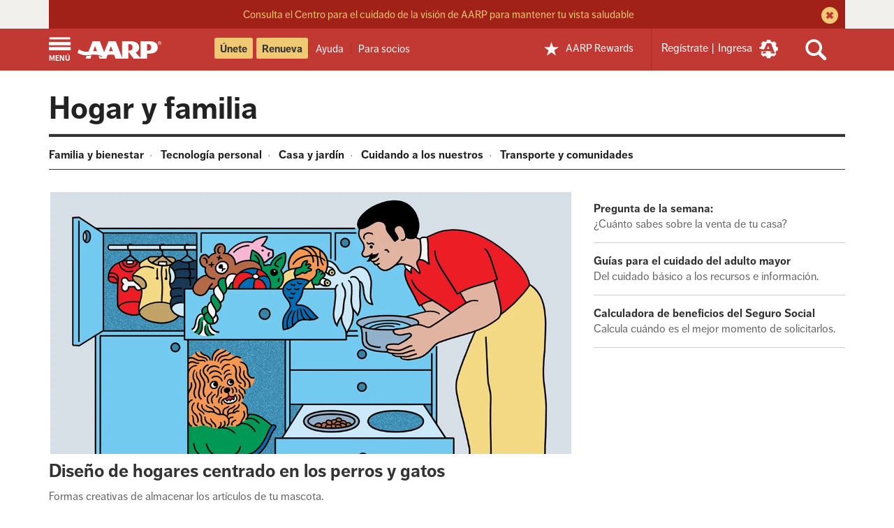

--- FILE ---
content_type: text/html; charset=UTF-8
request_url: https://www.aarp.org/espanol/hogar-familia/
body_size: 44094
content:
<!DOCTYPE html>

<html lang="es" class="no-js">

<head>
    
    



    
		













<meta name="referrer" content="no-referrer-when-downgrade" />
<meta http-equiv="content-type" content="text/html; charset=utf-8" />
<meta name="viewport" content="width=device-width,initial-scale=1" />

<title>Consejos para que tu vida en el hogar y con la familia sea mejor</title>
<meta name="page_title" content='Hogar y familia'/>
<meta property="og:title" content="Consejos para que tu vida en el hogar y con la familia sea mejor"/>
<meta property="og:description" content="Conoce la información más actualizada para cuidar personas en el hogar, dónde puedes encontrar ayuda, cómo hacer mejoras a la casa, ideas para relaciones de pareja, abuelos e hijos." />
<meta name="keywords" id="metaKeywords" content="bienestar familiar, sexo, amor, matrimonio, amigos, mascotas, hijos, dolor, cuidado, abuelos, cuidado de ancianos, cuidado de mujeres, asilo, ancianos, bienestar" />
<meta name="description" content="Conoce la información más actualizada para cuidar personas en el hogar, dónde puedes encontrar ayuda, cómo hacer mejoras a la casa, ideas para relaciones de pareja, abuelos e hijos." />
<meta name="action" id="metaAction" content="read" />
<meta name="estimated_publish_date" id="metaPublishDate" content="2023-05-22" />

     
<meta name="dateToday" id="metaDateToday" content="2026-01-01" />
<meta name="Last-Modified" content="2024-07-29T17:24:17.161-04:00"/>
<meta name="type" content="info"/>

<meta name="robots" content="index,follow" />


<meta name="Tags" id='metaTaxonomy' content="taxonomy:aarp/espanol"/>
<meta name="TagTitles" id='metaTaxonomyTitles' content="español  "/>

<meta name="AarpContentType" id='metaAarpContentType'/>
<meta name="AarpCategories" id='metaAarpCategories' content="aarp"/>

<meta name="taxonomy_general_category" id='taxonomyGeneral' content="aarp"/>
<meta name="taxonomy_level_1" id='taxonomySpecific1' content="español  "/>

<meta name='Subject1' id='metaSubject1' content='DCSubjects:Familia' />
<meta name='Subject2' id='metaSubject2' content='' />
<meta name='Subject3' id='metaSubject3' content='' />
<meta name='DivisionMain' id='metaDivisionMain' content='' />
<meta name='IALevel1' id='metaIALevel1' content='hogar-familia' />


<meta name="language" id="metaLanguage" content="spanish" />
<meta name="vf:lang" id="metaVfLanguage" content="es" />
<meta name="paywallStatus" id="metaPaywallStatus" content="off" />
<meta name="aarpeContent" id="metaAarpeContent" content="true"/>
<meta name="houseAds" id="houseAds" content="commercial"/>
<meta name="isArticle" id="isArticle" content="false"/>




<meta  property="og:url" content="https://www.aarp.org/espanol/hogar-familia/" />

<script defer="defer" type="text/javascript" src="https://rum.hlx.page/.rum/@adobe/helix-rum-js@%5E2/dist/rum-standalone.js" data-routing="env=prod,tier=publish,ams=AARP"></script>
<link rel="canonical" href='https://www.aarp.org/espanol/hogar-familia/'>


    <meta name="contentId" content="/content/aarpe/es/home/hogar-familia" />
<meta property="og:site_name" content="AARP" />
<meta property="og:type" content="article" />
<meta property="og:image" content="https://cdn.aarp.net/etc/aarp-foundation/statics/global/img/logos/aarp_50x50.imgcache.rev547483b2b6bdf8d706b868cad119ac48.png" />

<meta property="fb:pages" content="57259033959" />
<meta property="fb:app_id" content="114175878660191" />
<meta name="comments" id="metaComments" content="on" />



<meta name="s43" id="metaS43" content="None|" />

<link rel="dns-prefetch" href='https://cdn.aarp.net'>
<link rel="dns-prefetch" href='https://securepubads.g.doubleclick.net'>
<link rel="preconnect" href='https://cdn.aarp.net' crossorigin>
<link rel="preconnect" href='https://securepubads.g.doubleclick.net' crossorigin>


<link rel="shortcut icon" href="https://cdn.aarp.net/etc/everywhere/images/favicon.ico" type="image/vnd.microsoft.icon"/>

<script type="text/javascript">
    if (typeof AARP == "undefined" || AARP === null) {
        AARP = {};
    }
    AARP.drDevMode = false;
</script>
<script type="text/javascript">
    AARP.secureServiceUrl = "https://services.share.aarp.org";
    AARP.isBlocked = "true";
    AARP.isSecure = true;
    AARP.Everywhere = {
        AdInfo: {
            pageid:           '/content/aarpe/es/home/hogar-familia',
            house:            'commercial'
        },
        cdnhost:              "cdn.aarp.net",
        classicHost:          "http://www.aarp.org",
        communityUrl:         "https://community.aarp.org",
        connectMembership:    "https://secure.aarp.org/applications/membershipChallenge/showChallengeForm.action?appName=account",
        endecaSearchUrl:      "https://www.aarp.org/espanol/busqueda/",
        endecaAutoSuggestUrl: "https://www.aarp.org/espanol/busqueda/keyword",
        failedLoadAdCalls:      [],
        fullhost:             "https://www.aarp.org",
        googleApiKey:         "AIzaSyB3yQi2G4qZ6ZfVr6LzNY6QEAVxSDK4qXM",
        gssCodeEnglish:       "015879277671031238444:njlla-vutba",
        gssCodeSpanish:       "015879277671031238444:lyqbyxlcg2a",
        gssCodeTravel:        "015879277671031238444:1jtcdgnu0e4",
        isArticle:            false,
        isAuthor:             false,
        isEdit:               false,
        isSecure:             true,
        isSpanish:            true,
        joinUrl:              "https://appsec.aarp.org/MP2/join/application?campaignId=UAKSD37",
        jsExt:                ".min.js",
        loginUrl:             "https://login.aarp.org/online-community/loginform.action?request_locale=es",
        authUrl:              "",
        logoutUrl:            "https://secure.aarp.org/applications/user/logout/logout?intcmp=DSO-LOGOUT-EWHERE",
        oktaSrc:              "https://ok1static.oktacdn.com/assets/js/sdk/okta-signin-widget/1.13.0/js/okta-sign-in.min.js",
        passwordResetUrl:     "https://login.aarp.org/online-community/account/pwdrequest.action",
        pgtype:               "aarp/components/page/landing",
        registerUrl:          "http://www.aarp.org/online-community/forward/register.action?request_locale=es",
        resourceVersionNumber:"202512171746",
        secureHost:           "//www.aarp.org",
        siteProperty:         "Everywhere",
        staticHost:           "cdn.aarp.net",
        lithiumServiceUrl:    "https://community.aarp.org",
        coveoApiKey:          "xx06dd6ea4-b5c1-4eba-a829-418ce023ea66",
        coveoOrgId:           "aarpu11lxv0p",
        coveoSearchApiKey:    "xx06dd6ea4-b5c1-4eba-a829-418ce023ea66",
        coveoAnalyticsKey:    "xx762d019f-4cbb-4f14-ba37-5738bfdbdd9a",
        longTermCareCalculatorUrl:    "https://secure.aarp.org/applications/tools/family/longtermcarecal.action",
        emartEventsUrl:    "https://volunteers.aarp.org/ones/emart/event/getPublishEventsV2",
        hasQaToolResults: "false",
        appDevServiceHost: "https://services.share.aarp.org"
    };
    AARP.Webdata = { categoryId : '' };
</script>


<script>
    var googletag = googletag || {};
    googletag.cmd = googletag.cmd || [];
</script>
<script type="text/javascript">var aarpegpt=new function(){return{loadAd:function(e,t,n){AARP.ads.loadAd(t,n)}}};function _typeof(e){return(_typeof="function"==typeof Symbol&&"symbol"==typeof Symbol.iterator?function(e){return typeof e}:function(e){return e&&"function"==typeof Symbol&&e.constructor===Symbol&&e!==Symbol.prototype?"symbol":typeof e})(e)}AARP.ads=new function(){function p(e){Q.push(e)}function t(e){_(),"string"!=typeof OptanonActiveGroups||OptanonActiveGroups.match(/,C0003,/)&&OptanonActiveGroups.match(/,C0004,/)||googletag.pubads().setPrivacySettings({restrictDataProcessing:!0}),e?googletag.display(e):Q.map(function(e){e.slot&&googletag.display(e.id)})}function u(e){"string"==typeof OptanonActiveGroups?t(e):(window.addEventListener("oneTrustCategoriesChanged",function(){v.abort()}),m({signal:h}).then(function(){t(e)}).catch(function(){t(e)}))}function a(t){var n=Q,e=document.querySelectorAll('.aarpe-ad[data-adsize="pencil"]'),i=2<e.length,o=Array.prototype.slice.call(e).map(function(e){return e.id}),a=!!t&&n.filter(function(e){return e.id==t});if(a&&0<a.length){if("8x8"==a[0].size)return a[0].dfpurl;googletag.cmd.push(function(){a[0].slot&&googletag.destroySlots([a[0].slot]),g(a[0].id,a[0].size)})}else googletag.cmd.push(function(){0<e.length&&(i&&n.push({id:e[0].id,size:"pencil"}),n.map(function(e){"pencil"==e.size&&e.slot&&googletag.destroySlots([e.slot])})),googletag.pubads().updateCorrelator(),n.map(function(e,t){a=n[t],"pencil"==n[t].size&&-1<o.indexOf(a.id)?g(a.id,a.size):(googletag.destroySlots([a.slot]),"3x3"==n[t].size?r(!0):g(a.id,a.size))})})}function m(e){var i=e.signal;return new Promise(function(e,t){var n=window.setTimeout(t,1500,"Data not returned");i.addEventListener("abort",function(){window.clearTimeout(n),e("Data returned")})})}function $(e){var t=document.getElementById(e);if(t)return t.content;var n=document.getElementsByName(e);return n[0]?n[0].content:null}function g(t,n,i){var e,r,l,o=!(t||n),a="object"===("undefined"==typeof PWT?"undefined":_typeof(PWT))&&"function"==typeof PWT.requestBids,s=[],c=null!==(e=$("contentId"))&&void 0!==e&&e.match("home/video")?50:100,d=X?100:500;googletag.cmd.push(function(){if(o&&(googletag.pubads().enableSingleRequest(),googletag.pubads().enableLazyLoad({fetchMarginPercent:d,renderMarginPercent:c,mobileScaling:2})),googletag.enableServices(),o)if(Q.map(function(e){!e.slot&&document.getElementById(e.id)&&S(e.id,e.size)}),a){X&&Q.push({id:"vjs_video_3_html5_api",size:"8x8",adUnitId:"/1175/aarpe-eng/games"}),m({signal:h}).then(function(e){s&&0<s[0].length&&PWT.addKeyValuePairsToGPTSlots(s[0]),u()}).catch(function(e){u()});var e=Q.filter(function(e){if(e.adUnitId)return e}).map(function(e){return"8x8"==e.size?{code:"video-1",divId:e.id,adUnitId:e.adUnitId,adUnitIndex:"0",mediaTypes:{video:{playerSize:ae[e.size].sizeArr,context:"instream",mimes:["video/mp4, video/mpeg"],protocols:[2,3,5,6],maxduration:30,plcmt:1,api:[1,2],skip:1,playbackmethod:[3],linearity:1}},sizes:[ae[e.size].sizeArr]}:{code:e.id,divId:e.id,adUnitId:e.adUnitId,adUnitIndex:"0",mediaTypes:{banner:{sizes:e.sizes}}}});"object"===("undefined"==typeof owpbjs?"undefined":_typeof(owpbjs))&&owpbjs.setConfig({gptPreAuction:{enabled:!0,useDefaultPreAuction:!1,customPbAdSlot:function(t,e){var n,i,o,a;if(0!=(r=owpbjs.adUnits.filter(function(e){return e.code==t})).length)return l=null!==(n=r[0])&&void 0!==n&&n.owAdUnitId?r[0].owAdUnitId:null===(i=r[0])||void 0===i?void 0:i.adUnitId,e?"".concat(e,"#").concat(l,"_").concat(null===(o=r[0])||void 0===o?void 0:o.sizes[0][0],"x").concat(null===(a=r[0])||void 0===a?void 0:a.sizes[0][1]):"".concat(l,"#").concat(t)}}}),PWT.requestBids(e,function(t){!0!==navigator.globalPrivacyControl&&("object"!==("undefined"==typeof owpbjs?"undefined":_typeof(owpbjs))||"string"!=typeof OptanonActiveGroups||OptanonActiveGroups.match(/,C0003,/)&&OptanonActiveGroups.match(/,C0004,/))||owpbjs.setConfig({consentManagement:{usp:{cmpApi:"iab",timeout:1e3}}});var n=X&&1==t.length?1:t.length;Q.filter(function(e){"8x8"==e.size&&(googletag.defineSlot("/1175/aarpe-eng/games",[[8,8]],"vjs_video_3_html5_api").addService(googletag.pubads()),e.dfpurl=window.PWT.generateDFPURL(t[n-1],{}))}),s.push(t),v.abort()})}else u();else t&&document.getElementById(t)&&(_(),S(t,n,i,!0),u(t))})}function r(e){var t=document.createElement("div");t.setAttribute("aria-hidden","true"),t.id="mobile-scroller-ad-unit",t.className="aarpe-ad en",t.dataset.adsize="3x3";var n=$("siteVersion")||!1,i=document.querySelector("meta[name=aarpAdUnit]"),o=new RegExp("(/content/aarpe?/e[n|s]/home)","gi"),a=(f.replace(o,"").split("/").length<4||"uxdia"==n)&&!i,r=document.querySelector("#mobile-scroller-ad-unit"),l=P(),s=1==a?l:document.querySelector(".everywhere-article-content, .RichTextArticleBody-body"),c=!!s&&q(s,a),d=!!c[0]&&s.children[c[0]],u=Q.filter(function(e,t){return"3x3"==Q[t].size});d&&c[1]&&(r&&r.remove(),ne?d.prepend(t):1!=a||i||d.append(t),u.length<1&&p({id:t.id,size:t.dataset.adsize}),e&&g(t.id,t.dataset.adsize))}function n(){var o;window.addEventListener("resize",function(){var e=w,t=se(!0);o||e===t||(o=setTimeout(function(){var t,n,e,i;o=null,t=$("siteVersion")||!1,n=document.querySelector(".uxdia-c-hotdeals-landing-template"),e=Q.filter(function(e){if("leader"!==e.size&&ae[e.size].viewportWidths&&!ae[e.size].retinaDeviceViewport)return e.slot}),i=Q.filter(function(e){if(ae[e.size].retinaDeviceViewport)return e.slot}),0<e.length&&e.map(function(e){"uxdia"!=t||n||"360x207"!=e.size?googletag.pubads().refresh(e.slot):a(e.id)}),0<i.length&&i.map(function(e){googletag.destroySlots([e.slot]),g(e.id,e.size)})},200))},!1)}var e,i,o,l,s,Q=[],c=document.head.querySelector("meta[name=contentId]"),f=c?c.getAttribute("content"):"",X=!!document.location.hostname.match("games"),Z=document.location.hostname.match("stayingsharp"),ee=document.location.hostname.match("nowapp"),d=null===(e=AARP.store)||void 0===e||null===(i=e.getState())||void 0===i||null===(o=i.cookie)||void 0===o||null===(l=o.at)||void 0===l?void 0:l.ms,v=new AbortController,h=v.signal,y=document.documentElement.clientWidth,w=null,b=!1,A=!1,te=!1,ne=(null===(s=AARP.Everywhere)||void 0===s?void 0:s.isArticle)||null,ie=1,oe=1,x=window.scrollY||window.pageYOffset,ae={leader:{pos:["leader","hpleader"],sizeArr:[[728,90],[8,1],"fluid"],viewportWidths:[[[0,1],[0,1],[]],[[0,1,2],[0,1,2],[]]],fluid:"null",pwtOpenBid:!0,pwtSizeArray:[[0]],counter:1},"728x90":{pos:["leader"],sizeArr:[[300,250],[728,90]],viewportWidths:[[[1],[1],[]],[[1],[1],[0]]],pwtOpenBid:!0,pwtSizeArray:[[1]]},"300x250":{pos:["null","chmodule","incontent","mobile-gameplay-atf"],sizeArr:[[300,250],[300,600],[728,90]],viewportWidths:[[[0],[0],[0]],[[0],[2],[0]],[[0,1],[0,1],[]],[[1],[0,1],[]],[[0],[0],[0]],[[0],[2],[0]],[[],[0],[0]]],pwtSizeArray:[[0],[1]],counter:1},"300x0":{pos:["null"],sizeArr:[[300,250],[300,600],[728,90],[3,3]],viewportWidths:[[[0,1],[2],[0]],[[0,1],[],[]],[[0,1],[0,1],[]],[[0],[0],[]],[[0,1],[0],[0,3]]],pwtSizeArray:[[1],[1,2]],counter:1},"360x207":{pos:["embed3","dyntab","embedmb","facollection","embed-sldshow","hdfeat","hdmore","news-headlines","news-list"],sizeArr:["fluid",[14,14],[15,15]],viewportWidths:[[[0,2],[0,2],[]],[[],[],[]],[[0,2],[0,2],[0,2]],[[0,1],[0,1],[0,1]]],fluid:"embed",counter:1},"300x600":{pos:["null","gameplay"],sizeArr:[[300,600],[300,250]],viewportWidths:[[[0],[0],[]],[[0],[0],[0]],[[0],[0],[1]]],pwtSizeArray:[[0]]},"970x250":{pos:["billboard","incontent"],sizeArr:[[970,250],[728,90],[3,3],[4,1],"fluid",[300,250]],viewportWidths:[[[0,1,3],[1,3],[3,5]],[[0,1,3,4],[1,3,4],[2,3,4,5]],[[1,3,4],[1,3,4],[3,4,5]],[[3,4],[3,4],[3,4]],[[1,3,4],[3,4],[2,3,4,5]],[[1,3,4],[3,4],[5]],[[0,1],[1],[2,5]]],fluid:"incontent",counter:1},"160x600":{pos:["sky"],sizeArr:[160,600]},"2x2":{sizeArr:[2,2],pos:["dlist"]},"3x3":{sizeArr:[3,3],pos:["iscroll"],secondary:!0},"4x4":{pos:["isnative","embed2"],sizeArr:["fluid"],viewportWidths:[[[0],[0],[]]],fluid:"embed",counter:1},hdtxt:{pos:["hdtxt"],sizeArr:["fluid",[11,11]],fluid:"hdtxt",counter:1},lto:{pos:["embed-lto"],sizeArr:"fluid",fluid:"embed",counter:1},pencil:{pos:["pencilmb","pencilrw"],sizeArr:["fluid",[728,90],[12,12]],viewportWidths:[[[0,2],[0,2],[0,2]],[[0,1,2],[0,1,2],[0,2]]],fluid:"pencil",counter:1},"5x5":{sizeArr:[5,5],pos:["rental-search"]},"6x6":{sizeArr:[[6,6],[320,50],[300,50]],pos:["reveal","mobile-gameplay"],viewportWidths:[[[],[],[0,1]],[[],[],[1,2]]],pwtOpenBid:!0,pwtSizeArray:[[1]],secondary:!0},"8x8":{sizeArr:[8,8],pos:["gamesplayer"],pwtOpenBid:!0,pwtSizeArray:[[0]]},"275x45":{sizeArr:[275,45],pos:["edit-spon-logo"],bundle:null}},S=function(a,r,e,t){var n,i,o,l,s,c=ae[r],d=!!ne&&de(),u=(document.querySelector("meta[name=aarpAdUnit]")?le:re)(),p=document.getElementById(a),m=c.fluid?c.fluid:"null",g=(document.querySelectorAll(".brandamp"),c.pos[0]),f=0,v=0,h="no",y=!1,w=[],b=[],A=!1,x=["a","b","c","d","e"],S=p.getBoundingClientRect().top+(window.pageYOffset||document.documentElement.scrollTop),z=Math.max(document.documentElement.clientHeight,window.innerHeight||0),E=p.clientHeight,_=$("siteVersion")||!1,P=document.querySelector(".uxdia-o-full-width-ads--hp"),q=X?"games":"aarp",L=document.querySelector('[class*="uxdia-c-gc-game"]'),I=null===(n=AARP.MetaInfo)||void 0===n||null===(i=n.pageData)||void 0===i?void 0:i.templateType,B="edit"===(null===(o=AARP.store)||void 0===o||null===(l=o.getState())||void 0===l||null===(s=l.cookie)||void 0===s?void 0:s.wcmmode);switch(r){case"leader":te?g=c.pos[1]:(g+=c.counter,c.counter++),"uxdia"==_&&(f=1),h="yes";break;case"728x90":g+=ae.leader.counter,ae.leader.counter++,h=S+45<=z?"yes":"no",X&&"ad-grayarea-content"==p.id&&(g="theater"),"yes"==h&&(c.pwtOpenBid=!0),L&&(f=1);break;case"970x250":("uxdia"==_&&!P&&p.closest(".uxdia-o-full-width-ads-in-view, .uxdia-c-full-width-ads-in-view")||p.closest(".uxdia-o-full-width-ads--hp")||p.closest(".seriesPage")||p.closest(".center-advertisment"))&&(g="".concat(c.pos[1]).concat(c.counter),f=c.counter<2?1:2,p.closest(".seriesPage")&&(f=3),p.closest(".center-advertisment")&&(f=c.counter<2?4:5,c.retinaDeviceViewport=!0),p.closest(".uxdia-c-resource-centre-main")&&(f=2),c.counter++),L&&(g="".concat(c.pos[1]).concat(c.counter),f=6,c.retinaDeviceViewport=!0),"Reusable Blank"===I&&(g="".concat(c.pos[1]).concat(c.counter),f=c.counter<2?1:2,c.counter++);break;case"300x600":X&&(g="rightrail1",c.pwtOpenBid=!0),Z&&(f=2),h=S+300<=z?"yes":"no";break;case"300x250":var O;c.pwtOpenBid=!1;var k=null===(O=$("contentId"))||void 0===O?void 0:O.match("home/games/category"),C=ce(p,"everywhere-top-content")&&oe<=2;if(ce(p,"adsFlexibleSliderParsys")||ce(p,"aarpe-column-control_2-column-stacked")||C)g="chmodule",f=C?0:1,c.pwtOpenBid=!0;else if(ce(p,"fixed-ad300-1"))f=d?0:2;else if(d&&ce(p,"fixed-ad300-2"))f=3;else if(e)g="mbportal";else if(X)0===se()&&(f=6),g="adslot1010"===p.id?"".concat(c.pos[3]):"rightrail2";else if("uxdia"==_)if(p.closest(".uxdia-c-top-ad-hp"))g="".concat(c.pos[1]),f=4,c.pwtOpenBid=!0;else if(k)g="games-".concat(c.pos[2]).concat(c.counter),c.counter++;else{var R,T=4==(f=p.closest(".uxdia-c-guide-feature__bottom-container, .uxdia-c-ad-right-rail, .uxdia-c-feature-tile-3Pack")&&(null===(R=p.parentElement)||void 0===R?void 0:R.offsetWidth)>=c.sizeArr[2][0]?5:4)||!1;p.closest(".uxdia-c-homepage-template, .uxdia-c-widget-channel-template")&&(g="".concat(c.pos[1]),c.pwtOpenBid=T),c.retinaDeviceViewport=!0}ee&&(g="".concat(c.pos[2]).concat(c.counter),c.counter++),"Reusable Blank"===I&&c.counter<2&&(g="".concat(c.pos[1]),c.pwtOpenBid=!0,c.counter++),h=S+125<=z?"yes":"no";break;case"300x0":if(c.pwtOpenBid=!1,ce(p,"aarpe-landing-right-rail")&&(g="topic",c.pwtOpenBid=!0,1==se()&&(v=1)),"uxdia"==_){var U,W=document.querySelector(".uxdia-o-right-rail, .ArticlePage-aside"),j=W&&1==se()&&"none"!==window.getComputedStyle(W).display?2:1,N=p.closest(".uxdia-o-right-rail"),D=L&&1==se()&&728<p.offsetWidth?0:4;f=j,c.retinaDeviceViewport=!0,N&&(null===(U=N.previousElementSibling)||void 0===U?void 0:U.offsetHeight)<1225&&(f=3),L&&(g="chmodule",f=D,v=1)}h=S<=z?"yes":"no";break;case"360x207":if("uxdia"==_||Z){var M=p.closest(".featuredList, .aiOuterContainer");f=2,p.closest(".mvc-categorylist-parent-container, .mvc-two-column-body-container")&&(g="mbportal"),document.querySelector(".uxdia-c-hotdeals-landing-template")&&(m="hdpage",f=3,(g=p.closest(".uxdia-c-featured-offers__wrapper")?c.pos[5]:c.pos[6])===c.pos[6]&&6<c.counter&&(c.counter=1),g+=c.counter,c.counter++),!M||0<(null===(A=null==M?void 0:M.querySelectorAll(".uxdia-c-featured-tile__tab-section, :scope:not(.uxdia-c-featured-tile__tab-section) > div"))||void 0===A?void 0:A.length)&&[["image-wrapper","image__image"],["category","text--eyebrow"],["title","title__text"],["description","text"]].forEach(function(e,t){var n,i,o,a=Array.from(A)[0],r=null==a?void 0:a.querySelectorAll(".uxdia-c-featured-tile__"+e[0]+", .container .cmp-"+e[1]),l=r&&r[r.length-1],s=(null==l?void 0:l.closest(".articleimage"))||(null==l?void 0:l.parentElement),c=null!==(n={0:0<(null==s?void 0:s.offsetWidth)&&(null==s?void 0:s.offsetWidth)/(null==a||null===(i=a.querySelector("div"))||void 0===i?void 0:i.offsetWidth)<.5?x[1]:"a",2:x[(null==l||null===(o=l.tagName)||void 0===o?void 0:o.slice(1))-1]}[t])&&void 0!==n?n:"a";l&&w.push(t)&&b.push(c)})}if(ce(p,"aarp-c-tag-top-articles"))ce(p,"aarp-c-article-info_js-not-active-tab")?f=1:(g=c.pos[1],g+=c.counter,c.counter++);else if(ce(p,"aarp-ss-c-member-benefits-offer-list__offer-cards"))g=c.pos[2],g+=c.counter,c.counter++;else if(ce(p,"uxdia-c-related-slideshow-wrapper"))g=c.pos[4];else if(p.closest(".uxdia-c-featured-list--collection")){var H=p.closest(".uxdia-c-featured-article-collection--sub-article-list"),V=p.closest(".uxdia-c-featured-list-subchannel-collection");g=H?c.pos[3]+2:c.pos[3],w=null!=H&&H.querySelector(".uxdia-c-featured-tile__image-wrapper")||V?[1]:[0]}else p.closest(".aiOuterContainer")&&(g="".concat(c.pos[3]));ee&&(g=c.pos[7],p.closest(".uxdia-u-super-app-news-middle-section")&&(g="".concat(c.pos[8]).concat(c.counter),c.counter++)),h=S+103.5<=z?"yes":"no";break;case"hdtxt":g+=c.counter,c.counter++,h=S<=z?"yes":"no";break;case"lto":4<c.counter&&(c.counter=1),g+=c.counter,c.counter++,h=S+E/2<=z?"yes":"no";break;case"pencil":var G;"rewards"===(null===(G=$("contentId"))||void 0===G?void 0:G.split("/")[5])&&(g=c.pos[1],f=1),g+=c.counter,1<c.counter?c.counter=1:c.counter++;break;case"4x4":g+=c.counter,c.counter++,h=S+2<=z?"yes":"no",ce(p,"tagContentFeed")&&(m="embedtag");break;case"6x6":X&&"ad-mobile-gameplay"==p.id&&(f=1,g=c.pos[1]);break;case"275x45":var Y;c.bundle=null===(Y=p.dataset)||void 0===Y?void 0:Y.bundle}("null"===g&&ce(p,"aarpe-right-rail")||p.closest(".uxdia-o-right-rail, .uxdia-o-right-rail--travel, .stayingSharpAdsEnabled aside, .ArticlePage-aside"))&&(0<document.getElementsByClassName("aarpe-slideshow slideshow").length&&1===ie?g="sldshow":0<document.getElementsByClassName("aarpe-trivia").length&&1===ie?g="quiz":(g="rightrail"+ie,"300x250"==r&&(c.pwtOpenBid=!0,2==ie&&(v=1))),ie++);var F=B?c.sizeArr[0]:c.sizeArr,K=googletag.defineSlot(u,F,a).addService(googletag.pubads());if("360x207"==r&&0<(null==w?void 0:w.length)&&(w.push.apply(w,b),K.setTargeting("fds",null==w?void 0:w.join("").toString())),K.setTargeting("pos",g).setTargeting("load",oe).setTargeting("atf",h).setTargeting("fluid",m).setCollapseEmptyDiv(!0),c.viewportWidths){y=c.viewportWidths[f].map(function(e){return e.map(function(e){return c.sizeArr[e]})});var J=googletag.sizeMapping().addSize([1025,0],y[0]).addSize([768,0],y[1]).addSize([0,0],y[2]).build();K.defineSizeMapping(J)}(!e||e&&"pencil"==r)&&Q.filter(function(e,t){e.id==a&&(Q[t].slot=K,c.pwtOpenBid&&y&&0<y[se()].length&&(Q[t].adUnitId="".concat(q).concat(g),Q[t].sizes=c.pwtSizeArray[v].map(function(e){return c.sizeArr[e]})))}),t&&window.moatPrebidApi&&setMoatPrebidData(K),oe++,"leader"!==r&&"6x6"!==r&&"970x250"!==r&&"300x0"!==r&&"pencil"!==r||googletag.pubads().addEventListener("slotRenderEnded",function(e){if(e.slot===K){var t=document.getElementById(a);if("leader"===r&&("8,1"==e.size?(t.parentNode.classList.add("dynamic-leader"),t.classList.remove("static-leader")):(t.classList.add("static-leader"),t.parentNode.classList.remove("dynamic-leader"))),"6x6"===r&&"6,6"!=e.size){var n,i=document.querySelector("#universal-reveal-ad-unit");null!=i&&i.classList.add("universal-reveal"),null==i||null!==(n=i.firstChild)&&void 0!==n&&n.classList.add("universal-reveal-container")}if("970x250"===r){var o=document.querySelector(".uxdia-o-full-width-ads-in-view")?t.parentNode:t;o.classList.remove("dynamic-billboard","dynamic-mini-scroller","mobile-scroller"),"970,250"==e.size?o.classList.add("dynamic-billboard"):"4,1"==e.size?t.parentNode.classList.add("dynamic-mini-scroller"):"3,3"==e.size?t.parentNode.classList.add("mobile-scroller"):"0,0"==e.size&&t.parentNode.classList.add("incontent-native")}"300x0"===r&&"3,3"==e.size&&t.parentNode.classList.add("mobile-scroller"),"pencil"===r&&"0,0"==e.size&&t.classList.add("pencil-native")}}),googletag.pubads().addEventListener("slotOnload",function(e){var t,n=e.slot,i=document.getElementById("google_ads_iframe_".concat(n.getSlotId().getId()));K==n&&i&&0==i.getAttribute("tabindex")&&(i.setAttribute("tabindex","-1"),"275x45"===r&&(null==i||null!==(t=i.closest(".aarp-c-ad--sponsor-logo"))&&void 0!==t&&t.classList.add("aarp-c-ad--sponsor-logo_loaded")))})},re=function(e){var t,n,i,o,a,r,l="AARP Super App News"===(null===(t=AARP)||void 0===t||null===(n=t.MetaInfo)||void 0===n||null===(i=n.pageData)||void 0===i?void 0:i.templateType),s=document.head.querySelector("meta[name=contentId]"),c=document.querySelector("meta[name=aarpAdUnit]"),d=s||c?"":window.location.pathname.replace(".html","/").slice(1,-1),u=s?s.getAttribute("content"):d,p=new RegExp("(/content/(aarpethel|sisters|girlfriend|aarpe|staying-sharp|aarp-now)?(/e[n|s]/home)?)","gi"),m=u.replace(p,"").split("/"),g=m.map(function(e,t){if(-1<e.indexOf("info-"))return t}),f=g.filter(function(e){return e}),v=!(0<f)||f,h=L("category"),y=location.hostname.split(".").shift(),w="es"==(null===(o=AARP.MetaInfo)||void 0===o||null===(a=o.pageData)||void 0===a?void 0:a.language)?"esp":"eng",b=ee?"aarp-now":"staying-sharp-".concat(w),A="www"===y||"cms"===y||y.match(/-[p]/)||"stayingsharp"===y||Z&&y.match(/-[t]/)||"nowapp"===y?"":"-s",x=ee||Z?"".concat(b):"aarpe-".concat(w),S=null!==(r=AARP.Everywhere)&&void 0!==r&&r.isArticle?2:1,z=["1175"],E=["ethel","sisters","girlfriend"],_=E.findIndex(function(e){var t;return null==u||null===(t=u.split("/content/")[1])||void 0===t?void 0:t.split("/")[0].includes(e)});if(z.push(x+A),m.filter(function(e,t){(t<f&&0<e.length||1==v&&0<e.length)&&z.push(e)}),1==v&&z.push("homepage"),1===m.length&&(te=!0),h){"homepage"==(z=z.slice(0))[z.length-1]&&z.pop();for(var P=h.split("-"),q=0;q<P.length;q++)z.push(P[q])}return"uxdia"==$("siteVersion")&&3<(z=z.slice(0)).length&&"homepage"==z[z.length-1]&&!l&&(z=z.slice(0,-S)),Z&&"homepage"==z[z.length-1]&&1<g.length&&z.pop(),ee&&2<z.length&&!l&&z.splice(2,0,"news"),-1!==_&&1<z.length&&(z[1]="aarpe-".concat(E[_])),z=e&&Z?"/content/staying-sharp/en/home".concat(1<d.length?"/"+d:""):z.join("/")},le=function(e){for(var t=["1175"],n=document.getElementsByName("aarpAdUnit"),i="healthline"==$("aarpAdUnitSource"),o=$("aarpAdUnitCustom"),a=!!(e&&o&&o.match("="))&&o.split("=")[1],r=i&&z(),l=[],s=0;s<n.length;s++){var c=n[s].getAttribute("content");c&&l.push(c)}return r&&l.push(r),e&&a&&"null"!=a&&l.push(a),0<l.length&&(t=e?l.slice(1).join("/"):[t[0]].concat(l).join("/")),E(),t},z=function(){var e=$("aarpAdUnitCustom"),t=location.href.split("#")[1]||"",n=-1<t.indexOf("?")?t.indexOf("?"):t.length,i=0<t.length&&escape(t.substring(0,n).replace(/%20/g,"-").replace(/^\/(health\/)|^\/|.html|[&\#,+()$~%.'":*?<>{}[\]]/g,"").toLowerCase());return e&&e.match("symptom_checker")&&(i="symptom-checker"),i},E=function(){window.addEventListener("load",function(){var e=document.querySelectorAll(".aarpe-ad");0<e.length&&e.forEach(function(e){0==e.innerHTML.length&&g(e.id,e.dataset.adsize)})})},se=function(e){return e&&(y=document.documentElement.clientWidth),w=y<768?2:767<y&&y<1025?1:0},L=function(e){for(var t=window.location.search.slice(1).split("&"),n=null,i=0;i<t.length;i++)if(t[i].split("=")[0]==e){n=t[i].split("=")[1];break}return n},_=function(){var e,t,n,i,o,a,r,l,s,c,d,u,p=!!document.getElementsByName("aarpAdUnit").length,m=document.querySelectorAll("[data-badge-target]"),g=$("contentId")||re(!0),f=ee?"now":"every",v={article:ne,taxo:function(){var e=$("metaTaxonomy");if(e&&0<e.length){var t=e.match(";")?e.split(";"):e.split();return t?t.map(function(e){if(e.match(":"))return e.match(/\//)?e.split("/").pop():e.split(":")[1]}):null}return null}(),pgid:X&&p?le(!0):g,cmt:$("metaComments"),grab:"all",adv_accept:$("houseAds"),metakw:$("metaKeywords"),bundle:ae["275x45"].bundle||$("metaS18"),dem1:null!==(e=AARP.store)&&void 0!==e&&null!==(t=e.getState())&&void 0!==t&&null!==(n=t.cookie)&&void 0!==n&&null!==(i=n.at)&&void 0!==i&&i.ms?"status-".concat(AARP.store.getState().cookie.at.ms):"unknown",dem2:!(null===(o=AARP.store)||void 0===o||null===(a=o.getState())||void 0===a||null===(r=a.cookie)||void 0===r||null===(l=r.at)||void 0===l||!l.ms),ointcmp:L("intcmp"),ver:$("siteVersion")&&!ee?$("siteVersion"):f,rwd:0<m.length?"yes":"no",custom:null,concept:null===(s=AARP.MetaInfo)||void 0===s||null===(c=s.webData)||void 0===c?void 0:c.testid,scrn:se(!0),dbr:L("category"),pgtype:null!==(d=AARP.MetaInfo)&&void 0!==d&&null!==(u=d.pageData)&&void 0!==u&&u.templateType?AARP.MetaInfo.pageData.templateType.toLowerCase().replace(/ /g,"_"):null,series:$("metaSeries")||null,gamecat:X&&p?$("aarpAdUnit3"):null,ismembersonlyaccess:$("ismembersonlyaccess")||!1};if(p){var h=$("aarpAdUnitSource"),y=$("aarpAdUnitAth"),w=$("aarpAdUnitKW"),b=$("aarpAdUnitCustom");if(h&&0<h.length&&(v.source=h),y&&0<y.length&&(v.ath=y),w&&0<w.length&&(v.kw=w),b&&0<b.length)if(-1<b.indexOf("=")){var A=b.split("=");A[0]&&A[1]&&(v[A[0]]=[A[1]])}else v.custom=b}Object.keys(v).forEach(function(e){return googletag.pubads().setTargeting(e,String(v[e]))})},ce=function(e,t){if(!(0<document.getElementsByClassName(t).length))return null;for(;null!==e;){var n=e.parentElement;if(null!==n&&-1<n.className.indexOf(t))return n;e=n}},de=function(){var e=!!$("enableStickyRightRailAd")||0<document.getElementsByClassName("fixed-ad300-2").length,t=-1<$("contentId").indexOf("info-"),n=document.querySelectorAll(".everywhere-right-rail")[0];if(n){var i=1<n.querySelectorAll(".section").length;return!(!t&&!e||i)}return!1},P=function(){var e=document.querySelector(".aarp-c-member-benefits-offer-list__all-offers, .mvc-categorylist-parent-container .cmp-container > div"),t=document.querySelector(".aarpe-main-content-wrap > .everywhere-top-content"),n=document.querySelector(".aarpe-main-content-wrap > .everywhere-page-content");return t&&n&&null==e?n.offsetHeight>t.offsetHeight?n:t:e||null},q=function(e,t){for(var n=e,i=n.children,o=Math.floor(n.offsetHeight/2),a=i.length,r=1==t||800<n.offsetHeight,l=e.querySelectorAll(".columns"),s=document.querySelector(".aarp-c-member-benefits-offer-list__all-offers, .mvc-categorylist-parent-container .cmp-container > div"),c=0,d=!1,u=0;u<a;u++)if(c+=i[u].offsetHeight,i[u].classList.contains("columns"),(o<c||i[u]==l[l.length-1])&&(ne||s||i[u].classList.contains("columns")&&1==t)){var p=i[0].offsetHeight<380;d=ne&&p&&u+1<=i.length&&u<3?u+1:u;break}return[d,r]},I=function(){var e,t,n=x,i=document.querySelector(".aarpe-everywhere-header, .aarp-c-alert-bar-homepage__wrapper, .aarp-c-main-navigation__content-container, .aarp-c-header, .sharp-c-header__logo-wrapper"),o=document.querySelector("#universal-reveal-ad-unit"),a=document.querySelector("div.celtra-close-button, div.touchable"),r=document.querySelector(".aarp-o-auth-failure"),l=!!a&&a.parentElement,s=!!l&&function(){for(var e=[],t=null==a?void 0:a.parentElement,n=t;(n=null==n?void 0:n.previousElementSibling)&&n!=o;)e.push(n);var i=e.filter(function(e){if("div"==e.localName&&e.style.zIndex==t.style.zIndex-20)return e});return 0<(null==i?void 0:i.length)&&i[0]}(),c=window.innerHeight,d=document.body.offsetHeight,u=!(c<d)||x+c<d-150,p=document.querySelector("#mobile-scroller-ad-unit, .mobile-scroller"),m=!!p&&(e=p.getBoundingClientRect(),t=window.innerHeight,0<e.height&&0<=e.top+t&&e.bottom<=t+e.height),g=[o,l,s];if(x=window.scrollY||window.pageYOffset,i&&o){var f,v=i.offsetTop+i.offsetHeight;if(m&&x<n||n<x&&v<x)g.forEach(function(e){var t;null==e||null!==(t=e.classList)&&void 0!==t&&t.add("hide-ad-visibility")}),(m||r)&&(null==s||null!==(f=s.classList)&&void 0!==f&&f.add("stop-hide-ad-animation")),r&&r.classList.remove("aarp-o-auth-failure--space-bottom");if(!m&&x<n&&u){var h,y=o.querySelector(".universal-reveal-container");g.forEach(function(e){var t;null==e||null!==(t=e.classList)&&void 0!==t&&t.remove("hide-ad-visibility")}),s&&!r&&(null==s||null!==(h=s.classList)&&void 0!==h&&h.remove("stop-hide-ad-animation")),r&&y&&r.classList.add("aarp-o-auth-failure--space-bottom")}}};return{slots:p,init:function(){var e,t=document.querySelector(".brightcove-gamesplayer-video-container");b=$("noMobileScrollerAd"),A="true"===$("isregisterwall")&&!["0","1"].includes(d)||"true"===$("ismembersonlyaccess")&&"0"!==d,y<768&&0<Q.length&&!A&&!t&&(!X&&!ee||ee&&ne)&&((e=document.createElement("div")).setAttribute("aria-hidden","true"),e.id="universal-reveal-ad-unit",e.className="universal-reveal-ad-unit",e.dataset.adsize="6x6",document.body.append(e),p({id:e.id,size:e.dataset.adsize}),window.addEventListener("scroll",I),b||r()),g(),n()},loadAd:g,refreshAdsBySlot:a,loadMobileScrollerAd:r}},function(){function e(){for(var e=arguments.length,t=new Array(e),n=0;n<e;n++)t[n]=arguments[n];function i(){return t.forEach(function(e){return e()})}AARP&AARP.readyStateLoader?AARP.readyStateLoader(i):(document.attachEvent?"complete"===document.readyState:"loading"!==document.readyState)?i():document.addEventListener("DOMContentLoaded",i)}function a(){d?e(u):e(AARP.ads.init,u)}function r(t){var e=window.location.search.slice(1).split("&").filter(function(e){return e.split("=")[0]==t});return 0<e.length&&e[0].split("=")[1]}function i(){var e=document.location.hostname.match("games")?4682:4681,t="//ads.pubmatic.com/AdServer/js/pwt/160826/".concat(e),n=r("pwtv")?"/".concat(r("pwtv")):"",i=document.createElement("script");i.setAttribute("async",!0),i.setAttribute("type","text/javascript"),i.setAttribute("src","".concat(t).concat(n,"/pwt.js"));var o=document.getElementsByTagName("script")[0];o.parentNode.insertBefore(i,o),i.onload=function(){a()},i.onerror=function(){a()}}function o(){var e=document.createElement("link");e.setAttribute("href","https://tagan.adlightning.com"),e.setAttribute("rel","preconnect"),document.head.appendChild(e)}var t,n,l,s,c=document.location.hostname.match("stayingsharp"),d=null===(t=document.head.querySelector("meta[name=template]"))||void 0===t||null===(n=t.content)||void 0===n?void 0:n.includes("reusability-template"),u=function(){var e=document.createElement("script");e.setAttribute("src","https://tagan.adlightning.com/aarp/op.js"),e.setAttribute("async",!0),document.head.appendChild(e)};c?null===(l=AARP)||void 0===l||null!==(s=l.Externals)&&void 0!==s&&s.attachPageJsCallback(function(){var e,t,n=null===(e=AARP)||void 0===e||null===(t=e.StayingSharp)||void 0===t?void 0:t.utils;!n||n.isUserUHC()||n.isUserIMH()||(o(),i())}):(o(),i())}();</script>
<script async src='https://securepubads.g.doubleclick.net/tag/js/gpt.js'></script>



<script type="text/javascript" src='https://use.typekit.net/ywz3vlb.js' async id="typekitFont"></script>
<script type="text/javascript">
    var tk = document.querySelector('#typekitFont');
    tk.onload = tk.onreadystatechange = function() {
        var rs = this.readyState;
        if (rs && rs != 'complete' && rs != 'loaded') return;
        try { Typekit.load({ async: true }); } catch (e) {console.log(e)};
    };
</script>






    <link rel="stylesheet" href="//www.aarp.org/etc/clientlibs/202512171746/landing.staticassets.min.css"/>
 



    <script>
        if (typeof AARP.MetaInfo === "undefined") {
            AARP.MetaInfo = {};
        }
        AARP.MetaInfo.siteProperty = "Everywhere";
    </script>

    <script type="text/javascript" src='https://www.aarp.org/etc.clientlibs/aarp/clientlibs/clientlib-base/js/above-the-fold.rev202512171746.min.js'></script>




<script type="text/javascript" src='https://www.aarp.org/etc.clientlibs/aarp-foundation/clientlibs/adblock-detector.rev202512171746.min.js'></script>


    

<script type="text/javascript">
   window.AARP = window.AARP || {};
   var path = window.location.pathname.split('/');
   AARP.MetaInfo = Object.assign({}, AARP.MetaInfo, {
       pageData: {
           pagename: 'Hogar y familia',
           var1: 'Everywhere',
           var2: path[1] || "",
           var3: path[2] || "",
           var4: path[3] || "",
           var5: window.location.pathname,
           pagetitle: '',
           pagetype: window.location.host.split('.')[0],
           language: 'es',//site language value ex “english”
           publishDate: '',//date of content publish
           todaysDate: '2026\u002D01\u002D01',//today’s date
           lastModified: '2024\u002D07\u002D29',//date of last modify
           publisher: '',//channel/publisher
           authorName: '',//name of content author
           source: '',//name of content source
           templateType: '',//name of the template
           uniqueId: 'de2b14fe2eac8e91d5a39183ab054f45',//page unique ID
       },
         userData: {
           status: '',
           federatedid: '',//Registered User ID
           konnexid: (AARP && AARP.store && AARP.store.getState().cookie && AARP.store.getState().cookie.at) ? AARP.store.getState().cookie.at.cid : '',//Konnex/PersonID
           dsouserid: (AARP && AARP.store && AARP.store.getState().cookie && AARP.store.getState().cookie.at) ? AARP.store.getState().cookie.at.u : '',
           memstatus: (AARP && AARP.store && AARP.store.getState().cookie && AARP.store.getState().cookie.at) ? AARP.store.getState().cookie.at.ms : '',
           memdate: (AARP && AARP.store && AARP.store.getState().cookie && AARP.store.getState().cookie.at) ? AARP.store.getState().cookie.at.mj : '',
           memexpdate:(AARP && AARP.store && AARP.store.getState().cookie && AARP.store.getState().cookie.at) ? AARP.store.getState().cookie.at.me : '',
           memterm: (AARP && AARP.store && AARP.store.getState().cookie && AARP.store.getState().cookie.at) ? AARP.store.getState().cookie.at.mat : '',
           memflag: (AARP && AARP.store && AARP.store.getState().cookie && AARP.store.getState().cookie.at) ? AARP.store.getState().cookie.at.mar : '',
           memftr: '',
           apptime: '',//?HH:MM:SS
           appstep: '',//[application step/stage]
           coiflag: '',
           coistatus: '',
           subscstatus: '',
           subsctype: '',
           subscproduct: '',
           zipcode: (AARP && AARP.store && AARP.store.getState().cookie && AARP.store.getState().cookie.at) ? AARP.store.getState().cookie.at.p : '',
           productid: '',
           productcode: '',
           accounttype: '',
           eventtype: ''
       },
       errors: {
           errorcode: '',
           errormessage: ''
       },
       search: {
           searchTerm: '',
           searchNoResults: '',
           searchNumResults: '',
           searchFilter: '',
           searchSort: '',
           searchCorrection: '',
           searchSuggest: '',
           pagePath: ''
       },
       contentData: {
           videoid: '',
           articleid: '42dd1877dfbb5b71315d38051227d731',
           contentid: '',
           tagid: ''
       },
       webData: {
           transactionid: '',//unique transaction ID [conversion]
           registrationype: '',
           emailsource: '',
           pymttype: '',//(ex. PayPal, CC, eCheck, Wallet Pay -iOS/Android)
           producttype: '',
           campaign: '',//Campaign Parameter ID
           campaigntype: '',//Campaign Type
           partnerid: '',//Traffic Partner ID or Code
           loginsource: '',//Login URL non PII
           smartcode: '',//Tracking ID – Campaign Param
           testid: ''//Adobe Target ID
       },
       rewardsData: {
           enrollstatus:'',//[enroll status for rewards]
           visitstatus:'',//[visit status for rewards]
           optinstatus:'',//[optin status for rewards newsletter]
           todayspoints:'',//MM/DD/YYYY | Point Total
           activitypoints:'',//point total collected on a activity
           totalpoints:'',//total cumulative points
           activitytype:'',//earn, redeem, etc
           activityid:'' //newsletter, quiz, videos etc
     }
   });
</script>

<script type="text/javascript">
   (function () {
       function executeDataLayerObj() {
           AARP.MetaInfo.errors.frontEndErrors = {
               createEvent: function(errorData) {
                   return new CustomEvent('click_tag_front_end_field_error', {
                       detail: {
                           'errorDataProperty': function () {
                               return errorData.toString().split(',').join(' | ');
                           }
                       }
                   });
               },
           }
           function errorDataLayer() {
               var $submitBtn = document.getElementById('guideContainer-rootPanel-submit___widget');
               var guideFieldErrorArr = document.getElementsByClassName('guideFieldError');
               document.body.addEventListener('click_tag_front_end_field_error', function (event) {
                   AARP.MetaInfo.errors.errormessage = event.detail.errorDataProperty();
               });
               if($submitBtn != null) {
                   $submitBtn.addEventListener("click", function () {
                       var errorDataArr = ['staying sharp'];
                       var pageTitle = document.title;
                       var errCount = 0;
                       window.click_tag_field_errors = [];
                       window.click_tag_field_errors_specific = [];
                       errorDataArr.push(pageTitle);
                       setTimeout(function () {
                           if(guideFieldErrorArr && guideFieldErrorArr.length > 0) {
                               guideFieldErrorArr.forEach(function(elem){
                                   if (elem.style.display != 'none') {
                                       var errorLabelElement = elem.parentElement.querySelector('.guideFieldLabel label');
                                       if(errorLabelElement) {
                                           var errorLabel = elem.parentElement.querySelector('.guideFieldLabel label').innerHTML;
                                           errorDataArr.push(errorLabel);
                                           window.click_tag_field_errors.push(errorLabel+" error");
                                           window.click_tag_field_errors_specific.push(elem.innerHTML);
                                           $submitBtn.setAttribute('data-formelementid','HLP-FORM-BTN-CLK-SUBMIT');
                                           errCount++;
                                       }
                                   }
                               });
                           }
                           if(errCount === 0) {
                        	   if (typeof _satellite !== "undefined") _satellite.track('form-submit');
                           } else {
                        	   if (typeof _satellite !== "undefined") _satellite.track('clickTags_validation_error');
                           }
                           var event = AARP.MetaInfo.errors.frontEndErrors.createEvent(errorDataArr);
                           document.body.dispatchEvent(event);
                       }, 1);
                   });
               }
           }
           AARP.MetaInfo.frontEndSearch = {
               createEvent: function(searchData) {
                   return new CustomEvent('click_tag_front_end_search_data', {
                       detail: {
                           searchTerm: searchData.searchTerm,
                           searchNoResults: searchData.searchNoResults,
                           searchNumResults: searchData.searchNumResults,
                           searchFilter: searchData.searchFilter,
                           searchSort: searchData.searchSort,
                           searchCorrection: searchData.searchCorrection,
                           searchSuggest: searchData.searchSuggest,
                           pagePath: searchData.pagePath
                       }
                   });
               },
           }
           document.body.addEventListener('click_tag_front_end_search_data', function (eve) {
               AARP.MetaInfo.search = {
                   searchTerm: eve.detail.searchTerm,
                   searchNoResults: eve.detail.searchNoResults,
                   searchNumResults: eve.detail.searchNumResults,
                   searchFilter: eve.detail.searchFilter,
                   searchSort: eve.detail.searchSort,
                   searchCorrection: eve.detail.searchCorrection,
                   searchSuggest: eve.detail.searchSuggest,
                   pagePath: eve.detail.pagePath
               }
           });
           AARP.MetaInfo.frontEndContentData = {
               createEvent: function (contentData) {
                   return new CustomEvent('click_tag_front_end_content_data', {
                       detail: {
                               videoid:   contentData.videoid ? contentData.videoid : '',
                               articleid: contentData.articleid ? contentData.articleid : '',
                               contentid: '',
                               tagid: 'taxonomy:aarp\/espanol'
                           }
                       });
                   },
               }
           document.body.addEventListener('click_tag_front_end_content_data', function (eve) {
               AARP.MetaInfo.contentData = {
                   videoid:  eve.detail.videoid ? eve.detail.videoid : '',
                   articleid: eve.detail.articleid ? eve.detail.articleid :'',
                   contentid: '',
                   tagid: 'taxonomy:aarp\/espanol'
               }
               /* Surface Pillar Label Tags */
               var AllTagIds = 'taxonomy:aarp\/espanol';
               var tagIdArr = [];
               if(AllTagIds && AllTagIds.length>0) {
                   var tagArr = AllTagIds.split(',');
                   AARP.MetaInfo.contentData.tagid = tagArr;
               }
           });
           errorDataLayer();
       }
       AARP.Externals.attachPageJsCallback(executeDataLayerObj);
   })();
</script>




<!--/* One Trust Script Start */-->

<script type="text/javascript">
    window.AARP = window.AARP || {};
    window.AARP.oneTrustUniqueId = '989aa2b1-ca44-4e31-89a9-6de19dd4fc3c';
</script>

    
<script src='https://cdn.aarp.net/etc.clientlibs/staying-sharp/clientlibs/js/onetrust.rev202512171746.min.js'></script>




<!--/* One Trust Script End */-->





    <script src='//assets.adobedtm.com/launch-ENfc31ab1bac944ca8866743454782e0b0.min.js' async></script>


	</head>
	<body style="opacity: 1">
    <script type="text/javascript">
            (function() {
                window.ContextHub = window.ContextHub || {};

                /* setting paths */
                ContextHub.Paths = ContextHub.Paths || {};
                ContextHub.Paths.CONTEXTHUB_PATH = "/etc/cloudsettings/default/contexthub";
                ContextHub.Paths.RESOURCE_PATH = "\/content\/aarpe\/es\/home\/hogar\u002Dfamilia\/_jcr_content\/contexthub";
                ContextHub.Paths.SEGMENTATION_PATH = "\/etc\/segmentation\/contexthub";
                ContextHub.Paths.CQ_CONTEXT_PATH = "";

                /* setting initial constants */
                ContextHub.Constants = ContextHub.Constants || {};
                ContextHub.Constants.ANONYMOUS_HOME = "/home/users/w/wXPMNnw7BCXvPDlsm-BZ";
                ContextHub.Constants.MODE = "no-ui";
            }());
        </script>
        <script>
            // Setup CH segment loaded marker
            window.addEventListener('CH-AVAILABLE', () => {
                if (!AARP.Externals.ContextHub.callbackRegistered) {
                    ContextHub.Utils.Eventing().on(ContextHub.SegmentEngine.PageInteraction.Teaser.prototype.info.loadEvent, (event, detail) => {
                        detail.data.forEach(teaser => {
                            window.performance.mark(`target_contexthub_finish [${teaser.variant.id}]`);
                        });
                        window.performance.mark('load event', event, detail);
                    }, 'performance-mark', false);
                    AARP.Externals.ContextHub.callbackRegistered = true;
                    window.performance.mark('context-hub finish event loaded');
                } else {
                    window.performance.mark('context-hub not loaded');
                }
            });
        </script>
        <script async src='https://cdn.aarp.net/etc/cloudsettings/default/contexthub.kernel.rev2026.min.js' type="text/javascript"></script>
    <a href='#aarp-begin-content' class="aarp-u-skip-link">Skip to content</a>
    


      

    <div class="aarpe-page">
        
            
            
                <div class="aarpe-page-container">
            
        
        <div class="wrap">
            


            <div class="everywhere-header iparsys parsys"><div class="section"><div class="new"></div>
</div><div class="iparys_inherited"><div class="everywhere-header iparsys parsys"><div class="advertisement parbase section">
    
        
        
        
        
        
        
        
        
        
          <div aria-hidden="true" class="aarp-c-ad aarp-c-ad--leader aarp-c-ad@tablet aarp-c-ad@mobile aarpe-ad-wrapper">
            
                    
                    <div class="aarp-c-ad__container aarp-c-ad__container--leader aarpe-ad es clearfix " id="leader_2147" data-adsize="leader">
                        
                         
                            <script type="text/javascript">
                                if(typeof AARP.ads !== 'undefined'){
                                  AARP.ads.slots({ id:'leader_2147', size:'leader'});
                                }
                            </script>
                         
                    </div>
            
            
        </div>
    

</div>
<div class="siteBanner parbase section">




		<div class="aarpe-site-banner" tabindex="0">
		    <div class="container">
		    	<div class="wrap" id="siteBannerText">
		        	<p><a data-overlay-msg="AARP.Everywhere.LeavingModal.drawOverlay(this,'',/content/aarpe/es/home.html,'','Estás saliendo del sitio web AARP.org y te diriges a un sitio web que no está operado por AARP. Se regirá por una política de privacidad y términos de servicio diferentes.');return false;" href='https://www.aarp.org/espanol/salud/enfermedades-y-tratamientos/centro-para-el-cuidado-de-la-vision/?request_locale=es&amp;referrer=https%253A%252F%252Fsecure.aarp.org%252Fapplications%252Fuser%252FsubscribeFromEmail%253Frequest_locale%253Des%2526id%253D51176%2526intcmp%253DAE-ENT-MIDART-EMAIL-SUB-ES&amp;id=51176&amp;intcmp=AE-ENT-MIDART-EMAIL-SUB-ES'>Consulta el Centro para el cuidado de la visión de AARP para mantener tu vista saludable</a></p>

		        	<a class="siteBannerClose" href='#' aria-label="close alert bar">
						<span class="close-icon"><svg width="24" height="24" fill="none" xmlns="http://www.w3.org/2000/svg"><circle cx="12" cy="12" r="12" fill="#F1C972"/><path fill="#C23934" d="m14.667 6.667 2.666 2.667-8 8-2.667-2.667z"/><path fill="#C23934" d="m6.667 9.333 2.666-2.667 8 8-2.666 2.667z"/></svg></span></a>
		        </div>
		    </div>
		</div>

</div>
<div class="header parbase section">



<div class="everywhere-header-design pageHeaderDesign parbase">





<div data-href='http://www.aarp.org/espanol/servicios-descuentos/?intcmp=HP-HDR-BENEFITS-ES' id="aarpe-promo-links"
    data-show='false' 
    data-label='Beneficios'>
</div>







<div data-href='https://www.aarp.org/espanol/rewards-for-good/?intcmp=HP-HDR-R4G-ES' id="aarpe-rewards-links"
    data-show='true'
    data-label='Rewards for Good'
    data-unit=''
    data-atrrid=''
    data-sponsor-title='American Home Shield'
    data-sponsor-description='American Home Shield'>
</div>






	<div id="aarpe-member-community-links" 
	   data-links='[{"href":"https://secure.aarp.org/account/myaarp?request_locale=es&intcmp=DSO-HDR-MYACCT-ES","text":"Mi cuenta","formelementid":"Mi cuenta"}
       ,{"href":"https://www.aarp.org/espanol/servicios-descuentos/?intcmp=HP-HDR-BENEFITS-ES","text":"Beneficios","formelementid":"Beneficios"}
       ]' >
    </div>


    <div id="aarpe-anon-community-links"
       data-links='[{"href":"https://join.aarp.org/espanolnavjoin/?intcmp=MBTEST-HP-HDR-JOIN-ES","text":"Únete","formelementid":"Únete"}
       ,{"href":"https://appsec.aarp.org/mem/renew?request_locale=es&campaignid=UALSP28&intcmp=HP-HDR-RENEW-ES","text":"Renueva","formelementid":"Renueva"}
       ,{"href":"https://www.aarp.org/espanol/ayuda/?intcmp=HP-HDR-HELP-ES","text":" Ayuda","formelementid":"Ayuda"}
       ,{"href":"https://www.aarp.org/espanol/servicios-descuentos/?intcmp=HDR-BENEFITS-ES","text":"Para socios","formelementid":"Para socios"}
       ]' >
    </div>


    <div id="aarpe-registered-community-links"
       data-links='[{"href":"https://join.aarp.org/soynavjoin/?intcmp=MBTEST-HP-HDR-JOIN-ES","text":"Únete","formelementid":"Únete"}
       ,{"href":"https://www.aarp.org/espanol/servicios-descuentos/?intcmp=HP-HDR-BENEFITS-ES","text":"Beneficios","formelementid":"Beneficios"}
       ,{"href":"https://www.aarp.org/espanol/ayuda/?intcmp=HP-HDR-HELP-ES","text":"Ayuda","formelementid":"Ayuda"}
       ]' >
    </div>


    <div id="aarpe-expiring-community-links"
       data-links='[{"href":"https://appsec.aarp.org/mem/renew?request_locale=es&campaignid=UALSP28&intcmp=HP-HDR-RENEW-ES","text":"Renueva","formelementid":"Renueva"}
       ,{"href":"https://secure.aarp.org/account/myaarp?request_locale=es&intcmp=DSO-HDR-MYACCT-ES","text":"Mi cuenta","formelementid":"Mi cuenta"}
       ,{"href":"https://www.aarp.org/espanol/ayuda/?intcmp=HP-HDR-HELP-ES","text":"Ayuda","formelementid":"Ayuda"}
       ]' >
    </div>


    <div id="aarpe-expired-community-links"
       data-links='[{"href":"https://join.aarp.org/espanolnavjoin/?intcmp=MBTEST-HP-HDR-JOIN-ES","text":"Únete de nuevo","formelementid":"Únete de nuevo"}
       ,{"href":"https://secure.aarp.org/account/myaarp?request_locale=es&intcmp=DSO-HDR-MYACCT-ES","text":"Ver cuenta","formelementid":"Ver cuenta"}
       ,{"href":"https://www.aarp.org/espanol/ayuda/?intcmp=HP-HDR-HELP-ES","text":"Ayuda","formelementid":"Ayuda"}
       ]' >
    </div>







    <div id="aarpe-member-user-links"
       data-links='[{"href":"https://secure.aarp.org/account/myaarp?request_locale=es&intcmp=DSO-HDR-MYACCT-ES","text":"Mi cuenta","formelementid":"Mi cuenta"}
       ,{"href":"https://secure.aarp.org/account/editnewsletter?request_locale=es&intcmp=HP-HDR-NEWSLTRS-ES","text":"Mis suscripciones","formelementid":"Mis suscripciones"}
       ]' >
    </div>


    <div id="aarpe-anon-user-links"
       data-links='[{"href":"https://join.aarp.org/espanolnavjoin?intcmp=HP-HDR-JOIN-ES","text":"Únete","formelementid":"Únete"}
       ,{"href":"https://join.aarp.org/rfrenewes?intcmp=HP-HDR-RENEW-ES","text":"Renueva","formelementid":"Renueva"}
       ,{"href":"https://login.aarp.org/online-community/loginform.action?request_locale=es&intcmp=HP-HDR-MYACCT-ES","text":"Mi cuenta","formelementid":"Mi cuenta"}
       ]' >
    </div>


    <div id="aarpe-registered-user-links"
       data-links='[{"href":"https://join.aarp.org/espanolnavjoin?intcmp=HP-HDR-JOIN-ES","text":"Únete","formelementid":"Únete"}
       ,{"href":"https://secure.aarp.org/account/myaarp?request_locale=es&intcmp=DSO-HDR-MYACCT-ES","text":"Mi cuenta","formelementid":"Mi cuenta"}
       ,{"href":"https://secure.aarp.org/account/editnewsletter?request_locale=es&intcmp=HP-HDR-NEWSLTRS-ES","text":"Mis suscripciones","formelementid":"Mis suscripciones"}
       ]' >
    </div>


    <div id="aarpe-expiring-user-links"
       data-links='[{"href":"https://join.aarp.org/rfrenewes?intcmp=HP-HDR-JOIN-ES","text":"Renueva","formelementid":"Renueva"}
       ,{"href":"https://secure.aarp.org/account/myaarp?request_locale=es&intcmp=DSO-HDR-MYACCT-ES","text":"Mi cuenta","formelementid":"Mi cuenta"}
       ,{"href":"https://secure.aarp.org/account/editnewsletter?request_locale=es&intcmp=HP-HDR-NEWSLTRS-ES","text":"Mis suscripciones","formelementid":"Mis suscripciones"}
       ]' >
    </div>


    <div id="aarpe-expired-user-links"
       data-links='[{"href":"https://join.aarp.org/rfrenewes?intcmp=HP-HDR-JOIN-ES","text":"Renueva","formelementid":"Renueva"}
       ,{"href":"https://secure.aarp.org/account/myaarp?request_locale=es&intcmp=DSO-HDR-MYACCT-ES","text":"Mi cuenta","formelementid":"Mi cuenta"}
       ,{"href":"https://secure.aarp.org/account/editnewsletter?request_locale=es&intcmp=HP-HDR-NEWSLTRS-ES","text":"Mis suscripciones","formelementid":"Mis suscripciones"}
       ]' >
    </div>

</div>























































<header class="aarpe-everywhere-header">
    <div class="wrap full-width">
        <div class="container">
            <div class="row">
                <div class="nav-logo col-xs-10 col-sm-3 col-lg-2">
                    <div class="nav col-xs-3 col-sm-3 col-lg-3">
                        
                        <a href='#' title="Men&uacute" data-step="1" data-position="right" role="button" aria-label="Press Space or Enter to open the AARP Menu dropdown" aria-expanded="false" class="header-menu-button">
                            <span class="icon-menu">
                            </span>
                            <span>Men&uacute</span>
                        </a>
                        
                    </div>
                    <div class="aarpe-offscreen-container">
                        <div class="everywhere-offscreen iparsys parsys"><div class="section"><div class="new"></div>
</div><div class="iparys_inherited"><div class="everywhere-offscreen iparsys parsys"><div class="offscreenNav parbase section">




    
    
        
            
        
    

<nav class="aarpe-offscreen-navigation">
    <div class="aarpe-accordion user-links">
        <header></header>
        <section>
            <ul>
                

                <li class="logout"><a href='https://secure.aarp.org/applications/user/logout/logout?intcmp=DSO-LOGOUT-EWHERE' class="aarpe-add-referrer aarpe-clear-storage" data-formelementid="logout-offscreen">Salir</a></li>
                
            </ul>
        </section>
    </div>
    <ul class="links visible-xs">
        <li><ul class="community-links"></ul></li>
        <li class="promo-link"></li>
        <li class="rewards-link"></li>
    </ul>
    <!-- start: topics -->
    <ul class="aarpe-offscreen-navigation-menu-list">
        
        















    


    
    


    
    
    
    
    
        
    


<li >
    <header  >
        <a data-formelementid="" href='https://www.aarp.org/espanol/?intcmp=HP-INICIO-LN-ES'>Inicio</a>
        
    </header>
    <section>
       





    </section>
</li>
















    


    
    


    
    
    
    
        
        
    
    


<li  class='aarpe-accordion'>
    <header  >
        <a data-formelementid="" href='https://www.aarp.org/espanol/servicios-descuentos/?intcmp=HP-PARASOCIOS-LN-ES'>Para socios</a>
        
        	<span  class='arrow icon-down-arrow' role="button" aria-expanded="false" tabindex="0" aria-label="Para socios"></span>
        
    </header>
    <section>
       



    <ul>
    
        
        
            
            
                
            
        
        <li >
            
                
                    <a data-formelementid="" href='https://www.aarp.org/espanol/servicios-descuentos/?category=healthandwellness&intcmp=HP-PARASOCIOS-SALUDBENEF-LN-ES'>Salud y bienestar</a>
                
                
            
        </li>
    
        
        
            
            
                
            
        
        <li >
            
                
                    <a data-formelementid="" href='https://www.aarp.org/espanol/servicios-descuentos/?category=restaurants&intcmp=HP-PARASOCIOS-RESTBENEF-LN-ES'>Restaurantes</a>
                
                
            
        </li>
    
        
        
            
            
                
            
        
        <li >
            
                
                    <a data-formelementid="" href='https://www.aarp.org/espanol/servicios-descuentos/?category=entertainment&intcmp=HP-PARASOCIOS-ENTBENEF-LN-ES'>Entretenimiento</a>
                
                
            
        </li>
    
        
        
            
            
                
            
        
        <li >
            
                
                    <a data-formelementid="" href='https://www.aarp.org/espanol/servicios-descuentos/?category=advocacy&intcmp=HP-PARASOCIOS-ADVBENEF-LN-ES'>Defensa de derechos</a>
                
                
            
        </li>
    
        
        
            
            
                
            
        
        <li >
            
                
                    <a data-formelementid="" href='https://www.aarp.org/espanol/servicios-descuentos/?category=shoppingandgroceries&intcmp=HP-PARASOCIOS-SHOPBENEF-LN-ES'>Compras y comestibles</a>
                
                
            
        </li>
    
        
        
            
            
                
            
        
        <li >
            
                
                    <a data-formelementid="" href='https://www.aarp.org/espanol/servicios-descuentos/?category=travel&intcmp=HP-PARASOCIOS-VIAJESBENEF-LN-ES'>Ofertas de viaje</a>
                
                
            
        </li>
    
        
        
            
            
                
            
        
        <li >
            
                
                    <a data-formelementid="" href='https://www.aarp.org/espanol/servicios-descuentos/?category=community&intcmp=HP-PARASOCIOS-COMMBENEF-LN-ES'>Comunidad</a>
                
                
            
        </li>
    
        
        
            
            
                
            
        
        <li >
            
                
                    <a data-formelementid="" href='https://www.aarp.org/espanol/servicios-descuentos/?category=homeandfamily&intcmp=HP-PARASOCIOS-HFBENEF-LN-ES'>Hogar y familia</a>
                
                
            
        </li>
    
        
        
            
            
                
            
        
        <li >
            
                
                    <a data-formelementid="" href='https://www.aarp.org/espanol/servicios-descuentos/?category=caregiving&intcmp=HP-PARASOCIOS-CAREBENEF-LN-ES'>Prestar cuidados</a>
                
                
            
        </li>
    
        
        
            
            
                
            
        
        <li >
            
                
                    <a data-formelementid="" href='https://www.aarp.org/espanol/servicios-descuentos/?category=workandjobs&intcmp=HP-PARASOCIOS-EMPLBENEF-LN-ES'>Empleos</a>
                
                
            
        </li>
    
        
        
            
            
                
            
        
        <li >
            
                
                    <a data-formelementid="" href='https://www.aarp.org/espanol/servicios-descuentos/?category=insurance&intcmp=HP-PARASOCIOS-SEGUROSBENEF-LN-ES'>Seguros</a>
                
                
            
        </li>
    
        
        
            
            
                
            
        
        <li >
            
                
                    <a data-formelementid="" href='https://www.aarp.org/espanol/servicios-descuentos/?category=finances&intcmp=HP-PARASOCIOS-FINANCEBENEF-LN-ES'>Finanzas</a>
                
                
            
        </li>
    
        
        
            
            
                
            
        
        <li >
            
                
                    <a data-formelementid="" href='https://www.aarp.org/espanol/servicios-descuentos/?category=autoservice&intcmp=HP-PARASOCIOS-AUTOSBENEF-LN-ES'>Autos</a>
                
                
            
        </li>
    
        
        
            
            
                
            
        
        <li >
            
                
                    <a data-formelementid="" href='https://www.aarp.org/espanol/servicios-descuentos/?category=magazine&intcmp=HP-PARASOCIOS-PUBSBENEF-LN-ES'>Revistas</a>
                
                
            
        </li>
    
    </ul>



    </section>
</li>
















    


    
    


    
    
    
    
    
        
    


<li >
    <header  >
        <a data-formelementid="" href='https://www.aarp.org/espanol/salud/enfermedades-y-tratamientos/brote-de-coronavirus-covid-19/?intcmp=HP-CORONAVIRUS-LN-ES'>Coronavirus</a>
        
    </header>
    <section>
       





    </section>
</li>
















    


    
    


    
    
    
    
        
        
    
    


<li  class='aarpe-accordion'>
    <header  >
        <a data-formelementid="" href='https://www.aarp.org/espanol/salud/?intcmp=HP-SALUD-LN-ES'>Salud</a>
        
        	<span  class='arrow icon-down-arrow' role="button" aria-expanded="false" tabindex="0" aria-label="Salud"></span>
        
    </header>
    <section>
       



    <ul>
    
        
        
            
            
                
            
        
        <li >
            
                
                    <a data-formelementid="" href='https://www.aarp.org/espanol/salud/medicare-y-medicaid/?intcmp=HP-MCAREMCAID-SUBCH-LN-ES'>Medicare</a>
                
                
            
        </li>
    
        
        
            
            
                
            
        
        <li >
            
                
                    <a data-formelementid="" href='https://www.aarp.org/espanol/salud/seguros-de-salud/?intcmp=HP-SEGUROSLD-SUBCH-LN-ES'>Seguros de salud</a>
                
                
            
        </li>
    
        
        
            
            
                
            
        
        <li >
            
                
                    <a data-formelementid="" href='https://www.aarp.org/espanol/salud/enfermedades-y-tratamientos/?intcmp=HP-ENFERMTRAT-SUBCH-LN-ES'>Enfermedades y tratamientos</a>
                
                
            
        </li>
    
        
        
            
            
                
            
        
        <li >
            
                
                    <a data-formelementid="" href='https://www.aarp.org/espanol/salud/vida-saludable/?intcmp=HP-VIDASANA-SUBCH-LN-ES'>Vida sana</a>
                
                
            
        </li>
    
        
        
            
            
                
            
        
        <li >
            
                
                    <a data-formelementid="" href='https://www.aarp.org/espanol/salud/salud-cerebral/?intcmp=HP-SLDCEREBRAL-SUBCH-LN-ES'>Salud cerebral</a>
                
                
            
        </li>
    
        
        
            
            
                
            
        
        <li >
            
                
                    <a data-formelementid="" href='https://www.aarp.org/espanol/salud/farmacos-y-suplementos/?intcmp=HP-RX-SUBCH-LN-ES'>Medicamentos y suplementos</a>
                
                
            
        </li>
    
    </ul>



    </section>
</li>
















    


    
    


    
    
    
    
    
        
    


<li >
    <header  >
        <a data-formelementid="" href='https://stayingsharp.aarp.org/espanol/?intcmp=HP-SSS-LN-ES'>Staying Sharp</a>
        
    </header>
    <section>
       





    </section>
</li>
















    


    
    


    
    
    
    
        
        
    
    


<li  class='aarpe-accordion'>
    <header  >
        <a data-formelementid="" href='https://www.aarp.org/espanol/recursos-para-el-cuidado/?intcmp=HP-RECSCUIDADO-LN-ES'>Cuidado familiar</a>
        
        	<span  class='arrow icon-down-arrow' role="button" aria-expanded="false" tabindex="0" aria-label="Cuidado familiar"></span>
        
    </header>
    <section>
       



    <ul>
    
        
        
            
            
                
            
        
        <li >
            
                
                    <a data-formelementid="" href='https://www.aarp.org/espanol/recursos-para-el-cuidado/donde-comenzar/?intcmp=HP-RECSCUIDADO-PLANIF-LN-ES'>Planificación</a>
                
                
            
        </li>
    
        
        
            
            
                
            
        
        <li >
            
                
                    <a data-formelementid="" href='https://www.aarp.org/espanol/recursos-para-el-cuidado/seguro-medico-beneficios/?intcmp=HP-RECSCUIDADO-SEGUROS-LN-ES'>Seguro y beneficios</a>
                
                
            
        </li>
    
        
        
            
            
                
            
        
        <li >
            
                
                    <a data-formelementid="" href='https://www.aarp.org/espanol/recursos-para-el-cuidado/hogares-de-ancianos.html?intcmp=HP-RECSCUIDADO-ASILOS-LN-ES'>Hogares de ancianos</a>
                
                
            
        </li>
    
        
        
            
            
                
            
        
        <li >
            
                
                    <a data-formelementid="" href='https://www.aarp.org/espanol/recursos-para-el-cuidado/asuntos-legales-financieros/?intcmp=HP-RECSCUIDADO-DOCSFINANZAS-LN-ES'>Documentos y finanzas </a>
                
                
            
        </li>
    
        
        
            
            
                
            
        
        <li >
            
                
                    <a data-formelementid="" href='https://www.aarp.org/espanol/recursos-para-el-cuidado/cuidar-cuida/?intcmp=HP-RECSCUIDADO-CUIDADETI-LN-ES'>Cuidar de ti</a>
                
                
            
        </li>
    
        
        
            
            
                
            
        
        <li >
            
                
                    <a data-formelementid="" href='https://www.aarp.org/espanol/recursos-para-el-cuidado/prestar-cuidado/?intcmp=HP-RECSCUIDADO-PRESTARCUIDADO-LN-ES'>Prestar cuidado</a>
                
                
            
        </li>
    
        
        
            
            
                
            
        
        <li >
            
                
                    <a data-formelementid="" href='https://www.aarp.org/espanol/recursos-para-el-cuidado/elegir-hogar/?intcmp=HP-RECSCUIDADO-ELEGIRHOGAR-LN-ES'>Elegir un hogar</a>
                
                
            
        </li>
    
        
        
            
            
                
            
        
        <li >
            
                
                    <a data-formelementid="" href='https://www.aarp.org/espanol/recursos-para-el-cuidado/cuidado-final-vida/?intcmp=HP-RECSCUIDADO-FINALVIDA-LN-ES'>Al final de la vida</a>
                
                
            
        </li>
    
        
        
            
            
                
            
        
        <li >
            
                
                    <a data-formelementid="" href='https://www.aarp.org/espanol/recursos-para-el-cuidado/historias/?intcmp=HP-RECSCUIDADO-HISTORIAS-LN-ES'>Historias</a>
                
                
            
        </li>
    
        
        
            
            
                
            
        
        <li >
            
                
                    <a data-formelementid="" href='https://local.aarp.org/prcaregiving/?intcmp=HP-RECSCUIDADO-PR-LN-ES'>Puerto Rico</a>
                
                
            
        </li>
    
    </ul>



    </section>
</li>
















    


    
    


    
    
    
    
        
        
    
    


<li  class='aarpe-accordion'>
    <header  >
        <a data-formelementid="" href='https://www.aarp.org/espanol/trabajo/?intcmp=HP-TRABAJO-LN-ES'>Trabajo</a>
        
        	<span  class='arrow icon-down-arrow' role="button" aria-expanded="false" tabindex="0" aria-label="Trabajo"></span>
        
    </header>
    <section>
       



    <ul>
    
        
        
            
            
                
            
        
        <li >
            
                
                    <a data-formelementid="" href='https://www.aarp.org/espanol/trabajo/busqueda-de-empleo/?intcmp=HP-BUSQEMPLEO-SUBCH-LN-ES'>Búsqueda de empleo</a>
                
                
            
        </li>
    
        
        
            
            
                
            
        
        <li >
            
                
                    <a data-formelementid="" href='https://www.aarp.org/espanol/trabajo/exito-laboral/?intcmp=HP-EXITOLABORAL-SUBCH-LN-ES'>Éxito laboral</a>
                
                
            
        </li>
    
        
        
            
            
                
            
        
        <li >
            
                
                    <a data-formelementid="" href='https://www.aarp.org/espanol/trabajo/pequenos-negocios/?intcmp=HP-PEQNEGOCIOS-SUBCH-LN-ES'>Pequeños negocios</a>
                
                
            
        </li>
    
        
        
            
            
                
            
        
        <li >
            
                
                    <a data-formelementid="" href='https://www.aarp.org/espanol/trabajo/discriminacion-por-edad/?intcmp=HP-DISCRIPOREDAD-SUBCH-LN-ES'>Discriminación por edad</a>
                
                
            
        </li>
    
    </ul>



    </section>
</li>
















    


    
    


    
    
    
    
    
        
    


<li >
    <header  >
        <a data-formelementid="" href='https://www.aarp.org/espanol/dinero/estafas-y-fraudes/?intcmp=HP-ESTAFASFRAUDE-SUBCH-LN-ES'>Estafas y fraudes</a>
        
    </header>
    <section>
       





    </section>
</li>
















    


    
    


    
    
    
    
        
        
    
    


<li  class='aarpe-accordion'>
    <header  >
        <a data-formelementid="" href='https://www.aarp.org/espanol/jubilacion/?intcmp=HP-JUBILACION-LN-ES'>Jubilación</a>
        
        	<span  class='arrow icon-down-arrow' role="button" aria-expanded="false" tabindex="0" aria-label="Jubilación"></span>
        
    </header>
    <section>
       



    <ul>
    
        
        
            
            
                
            
        
        <li >
            
                
                
                    <span>Jubilación segura</span>
                
            
        </li>
    
    </ul>



    </section>
</li>
















    


    
    


    
    
    
    
    
        
    


<li >
    <header  >
        <a data-formelementid="" href='https://www.aarp.org/espanol/jubilacion/seguro-social/?intcmp=HP-SS-SUBCH-LN-ES'>Seguro Social</a>
        
    </header>
    <section>
       





    </section>
</li>
















    


    
    


    
    
    
    
        
        
    
    


<li  class='aarpe-accordion'>
    <header  >
        <a data-formelementid="" href='https://www.aarp.org/espanol/turismo/?intcmp=HP-TURISMO-LN-ES'>Turismo</a>
        
        	<span  class='arrow icon-down-arrow' role="button" aria-expanded="false" tabindex="0" aria-label="Turismo"></span>
        
    </header>
    <section>
       



    <ul>
    
        
        
            
            
                
            
        
        <li >
            
                
                    <a data-formelementid="" href='https://www.aarp.org/espanol/turismo/nacional/?intcmp=HP-NACIONAL-SUBCH-LN-ES'>Nacional</a>
                
                
            
        </li>
    
        
        
            
            
                
            
        
        <li >
            
                
                    <a data-formelementid="" href='https://www.aarp.org/espanol/turismo/internacional/?intcmp=HP-INTERNACIONAL-SUBCH-LN-ES'>Internacional</a>
                
                
            
        </li>
    
        
        
            
            
                
            
        
        <li >
            
                
                    <a data-formelementid="" href='https://www.aarp.org/espanol/turismo/consejos-para-viajar/?intcmp=HP-CONSEJOSVIAJE-SUBCH-LN-ES'>Consejos prácticos</a>
                
                
            
        </li>
    
    </ul>



    </section>
</li>
















    


    
    


    
    
    
    
        
        
    
    


<li  class='aarpe-accordion'>
    <header  >
        <a data-formelementid="" href='https://www.aarp.org/espanol/dinero/?intcmp=HP-DINERO-LN-ES'>Dinero</a>
        
        	<span  class='arrow icon-down-arrow' role="button" aria-expanded="false" tabindex="0" aria-label="Dinero"></span>
        
    </header>
    <section>
       



    <ul>
    
        
        
            
            
                
            
        
        <li >
            
                
                    <a data-formelementid="" href='https://www.aarp.org/espanol/dinero/presupuesto-y-ahorro/?intcmp=HP-PRESUPAHORRO-SUBCH-LN-ES'>Presupuesto y ahorro</a>
                
                
            
        </li>
    
        
        
            
            
                
            
        
        <li >
            
                
                    <a data-formelementid="" href='https://www.aarp.org/espanol/dinero/creditos-y-deuda/?intcmp=HP-CREDITODEUDA-SUBCH-LN-ES'>Crédito y deuda</a>
                
                
            
        </li>
    
        
        
            
            
                
            
        
        <li >
            
                
                    <a data-formelementid="" href='https://www.aarp.org/espanol/dinero/impuestos/?intcmp=HP-IMPUESTOS-SUBCH-LN-ES'>Impuestos</a>
                
                
            
        </li>
    
    </ul>



    </section>
</li>
















    


    
    


    
    
    
    
        
        
    
    


<li  class='aarpe-accordion'>
    <header  >
        <a data-formelementid="" href='https://www.aarp.org/espanol/hogar-familia/?intcmp=HP-HOGFAM-LN-ES'>Hogar y familia</a>
        
        	<span  class='arrow icon-down-arrow' role="button" aria-expanded="false" tabindex="0" aria-label="Hogar y familia"></span>
        
    </header>
    <section>
       



    <ul>
    
        
        
            
            
                
            
        
        <li >
            
                
                    <a data-formelementid="" href='https://www.aarp.org/espanol/hogar-familia/casa-jardin/?intcmp=HP-CASAJARDIN-SUBCH-LN-ES'>Casa y jardín</a>
                
                
            
        </li>
    
        
        
            
            
                
            
        
        <li >
            
                
                    <a data-formelementid="" href='https://www.aarp.org/espanol/hogar-familia/familia-bienestar/?intcmp=HP-BIENESTAR-SUBCH-LN-ES'>Familia y bienestar</a>
                
                
            
        </li>
    
        
        
            
            
                
            
        
        <li >
            
                
                    <a data-formelementid="" href='https://www.aarp.org/espanol/hogar-familia/tecnologia/?intcmp=HP-TECNOLOGIA-SUBCH-LN-ES'>Tecnología personal</a>
                
                
            
        </li>
    
        
        
            
            
                
            
        
        <li >
            
                
                    <a data-formelementid="" href='https://www.aarp.org/espanol/hogar-familia/transporte-comunidades/?intcmp=HP-TRANSPORTCOM-SUBCH-LN-ES'>Transporte y comunidades</a>
                
                
            
        </li>
    
    </ul>



    </section>
</li>
















    


    
    


    
    
    
    
        
        
    
    


<li  class='aarpe-accordion'>
    <header  >
        <a data-formelementid="" href='https://www.aarp.org/espanol/entretenimiento/?intcmp=HP-ENTRET-LN-ES'>Entretenimiento</a>
        
        	<span  class='arrow icon-down-arrow' role="button" aria-expanded="false" tabindex="0" aria-label="Entretenimiento"></span>
        
    </header>
    <section>
       



    <ul>
    
        
        
            
            
                
            
        
        <li >
            
                
                    <a data-formelementid="" href='https://www.aarp.org/espanol/entretenimiento/cine-y-television/?intcmp=HP-CINETV-SUBCH-LN-ES'>Cine y televisión</a>
                
                
            
        </li>
    
        
        
            
            
                
            
        
        <li >
            
                
                    <a data-formelementid="" href='https://www.aarp.org/espanol/entretenimiento/musica-cultura/?intcmp=HP-MUSICACULT-SUBCH-LN-ES'>Música y cultura</a>
                
                
            
        </li>
    
        
        
            
            
                
            
        
        <li >
            
                
                    <a data-formelementid="" href='https://www.aarp.org/espanol/entretenimiento/moda-y-estilo/?intcmp=HP-MODAESTILO-SUBCH-LN-ES'>Moda y estilo</a>
                
                
            
        </li>
    
        
        
            
            
                
            
        
        <li >
            
                
                    <a data-formelementid="" href='https://www.aarp.org/espanol/servicios-descuentos/?intcmp=HP-PARASOCIOS-LN-ES'>Descuentos</a>
                
                
            
        </li>
    
    </ul>



    </section>
</li>
















    


    
    


    
    
    
    
        
        
    
    


<li  class='aarpe-accordion'>
    <header  >
        <a data-formelementid="" href='https://www.aarp.org/espanol/politica/?intcmp=HP-POLITICA-LN-ES'>Política</a>
        
        	<span  class='arrow icon-down-arrow' role="button" aria-expanded="false" tabindex="0" aria-label="Política"></span>
        
    </header>
    <section>
       



    <ul>
    
        
        
            
            
                
            
        
        <li >
            
                
                    <a data-formelementid="" href='https://www.aarp.org/espanol/politica/derechos-activismo/?intcmp=HP-DERECHOSACTIV-SUBCH-LN-ES'>Defensa de tus derechos</a>
                
                
            
        </li>
    
        
        
            
            
                
            
        
        <li >
            
                
                    <a data-formelementid="" href='https://www.aarp.org/espanol/politica/gobierno-elecciones/?intcmp=HP-GOBELECC-SUBCH-LN-ES'>Gobierno y elecciones</a>
                
                
            
        </li>
    
        
        
            
            
                
            
        
        <li >
            
                
                    <a data-formelementid="" href='https://www.aarp.org/espanol/politica/historia/?intcmp=HP-HISTORIA-SUBCH-LN-ES'>Historia y eventos</a>
                
                
            
        </li>
    
    </ul>



    </section>
</li>
















    


    
    


    
    
    
    
        
        
    
    


<li  class='aarpe-accordion'>
    <header  >
        <a data-formelementid="" href='https://www.aarp.org/espanol/cocina/?intcmp=HP-COCINA-LN-ES'>Cocina</a>
        
        	<span  class='arrow icon-down-arrow' role="button" aria-expanded="false" tabindex="0" aria-label="Cocina"></span>
        
    </header>
    <section>
       



    <ul>
    
        
        
            
            
                
            
        
        <li >
            
                
                    <a data-formelementid="" href='https://www.aarp.org/espanol/cocina/recetas/?intcmp=HP-RECETAS-SUBCH-LN-ES'>Recetas</a>
                
                
            
        </li>
    
        
        
            
            
                
            
        
        <li >
            
                
                    <a data-formelementid="" href='https://www.aarp.org/espanol/cocina/cocina-moderna/?intcmp=HP-COCINAMODERNA-SUBCH-LN-ES'>Cocina moderna</a>
                
                
            
        </li>
    
        
        
            
            
                
            
        
        <li >
            
                
                    <a data-formelementid="" href='https://www.aarp.org/espanol/cocina/dieta-y-nutricion/?intcmp=HP-DIETANUTRICION-SUBCH-LN-ES'>Dieta y nutrición</a>
                
                
            
        </li>
    
    </ul>



    </section>
</li>
















    


    
    


    
    
    
    
    
        
    


<li >
    <header  >
        <a data-formelementid="" href='https://videos.aarp.org/category/videos/espa%25C3%25B1ol?intcmp=HP-ALLVIDEOS-LN-ES'>Videos</a>
        
    </header>
    <section>
       





    </section>
</li>
















    


    
    


    
    
    
    
    
        
    


<li >
    <header  >
        <a data-formelementid="" href='https://juegos.aarp.org/?intcmp=HP-JUEGOS-LN-ES'>Juegos</a>
        
    </header>
    <section>
       





    </section>
</li>


 

		

		
        
        
    </ul>



<ul class="header-extras visible-xs"></ul>

    <ul class="secondary">
        
        
            

            
                    
            
        

            <li >
                <a href='https://www.aarp.org/espanol/conoce-aarp/centro-de-prensa/?intcmp=HP-PRESS-LN-ES'> CENTRO DE PRENSA </a>
            </li>

        
        
            

            
                    
            
        

            <li >
                <a href='https://www.aarp.org/espanol/estados/?intcmp=HP-ALLSTATES-FLASHMAP-MAIN-ES'> AARP EN TU ESTADO</a>
            </li>

        
        
            

            
                    
            
        

            <li >
                <a href='https://www.aarp.org/?intcmp=HP-ENGHP-ENGONLY-LN-ES'> AARP EN INGLÉS</a>
            </li>

        
        
            

            
                    
            
        

            <li >
                <a href='https://www.aarp.org/espanol/conoce-aarp/politica-de-privacidad/?intcmp=HP-PRIVACY-LN-ES'> POLÍTICA DE PRIVACIDAD</a>
            </li>

        
    </ul>


</nav>

</div>
</div>
</div>
</div>

                    </div>
                    <div class="logo col-xs-9 col-sm-8">
                        
                        
                            <a href='http://www.aarp.org/espanol/?intcmp=HP-HDR-ESPLOGO-ES' title="Homepage"> <img src='https://cdn.aarp.net/content/dam/aarp/graphics/aarp_logos/139x36-aarp-logo-header-white-smaller.imgcache.rev5a931b762f5ebff74aa86c12542767eb.svg' alt="AARP Logo Header White 139x36" width='139px' height='36px'/>
                            </a>
                        
                    </div>
                </div>
                <div class="title-content hidden col-sm-7 col-lg-9">
                    <div class="row">
                        <div class="col-sm-8 col-lg-10 with-article hidden">
                            <div class="row">
                                <span class="page-title col-lg-3 hidden-sm hidden-md"></span>
                                <div class="col-sm-12 col-lg-9"><span class="intro">Ahora la lectura: </span><span
                                        class="article-title"></span></div>
                            </div>
                        </div>
                        <div class="col-sm-8 no-article">
                            <ol class="breadcrumb"></ol>
                            <span class="page-title"></span>
                        </div>
                        <div class="membership-tout col-sm-4">
                            <div id="membershipTout_1992112160" class="aarpe-membership-tout">

                                

                                <div id="tabContentAnonymous_1992112160"
                                    class="anonymous     hidden">
                                    
                                    
                                </div>
                                <div id="tabContentCurrent_1992112160" class="current  hidden">
                                    
                                    
                                </div>
                                <div id="tabContentExpiring_1992112160" class="expiring  hidden">
                                    
                                    
                                </div>
                                <div id="tabContentLapsed_1992112160" class="lapsed  hidden">
                                    
                                    
                                </div>
                                <div id="tabContentNonMember_1992112160" class="non-member  hidden">
                                    
                                    
                                </div>

                                

                        </div>
                    </div>
                </div>
            </div>
            <div class="links-wrapper hidden-xs col-sm-6 col-lg-7">
                <div class="community-promo col-md-8 col-sm-10 col-lg-7">
                    <ul></ul>
                </div>
                <div class="aarpe-rewards-links col-md-4 col-sm-2 col-lg-5">
                    <div class="wrap">
                        <a href='http://www.aarp.org/rewards-for-good/?intcmp=DSO-HDR-R4G-EWHERE'>
                            <span aria-hidden="true" class="icon-r4g-badge-icon"></span>
                            <span class="text hidden-sm hidden-md">Rewards for Good</span>
                            <span class="points"></span>
                        </a>
                    </div>
                </div>
            </div>
            <div class="user-links hidden-xs dropdown col-sm-2 col-lg-2">
                <div class="username dropdown-toggle" data-step="2" data-position="left">
                </div>
                <div class="aarpe-user-links dropdown-menu">
                    <ul>
                        <li class="logout">
                            <a href='https://secure.aarp.org/applications/user/logout/logout?intcmp=DSO-LOGOUT-EWHERE' class="aarpe-add-referrer aarpe-clear-storage" data-formelementid="logout">
                                
                                Salir
                                
                            </a>
                        </li>
                    </ul>
                </div>
            </div>
            <div class="search dropdown navbar-right col-xs-2 col-sm-1 col-lg-1">
                <a href='#' class="dropdown-toggle" title="Search" data-step="3" data-position="left" data-categoryid="search" data-formelementid="SEARCH-BTN-CLK-SEARCH-CLOSE">
                    <div class="wrap-search">
                        <span class="icon-search"></span>Bï¿½squeda
                    </div>
                </a>
                <div class="search-form dropdown-menu">

                    <form name="globalSearch" id="globalSearch">
                        <div class="col-xs-10">
                            <input type="hidden" name="dimSearch" value="true" />

                        
                            <div>
                            <input id="globalSearchText" class="aarpEndecaSearch inputText" type="text" name="q"
                                autocomplete="off" aria-label="Entrada de bÃºsqueda" autofocus />
                                <span class="floatingLabel">Busca</span>
                            </div>
                            
                        </div>
                        <div class="col-xs-2">
                            <button type="submit" aria-label="Search Button" class="submit btn icon-arrow_right" data-categoryid="search"
                                data-formelementid="SEARCH-BTN-CLK-SEARCH-START-"></button>
                        </div>
                    </form>
                </div>
            </div>
        </div>
    </div>
    </div>
    <div class="bottom hidden-xs">
        <div class="pull-right">
        </div>
    </div>
</header>
<script type="text/javascript">
    AARP.Everywhere.LOGIN_DATA = {
        customLogin: "",
        baseUrl: "",
        responseType: "",
        clientId: "",
        redirectUri: "",
        state: "",
        scope: "",
        addtionalParams: ""
    };

    AARP.Everywhere.REGISTER_DATA = {
        customRegister: "",
        baseUrl: "",
        responseType: "",
        clientId: "",
        redirectUri: "",
        state: "",
        scope: "",
        addtionalParams: ""
    };
</script>
</div>
</div>
</div>
</div>

            <div id="aarp-begin-content" class="aarp-begin-content">
                
                


<div class="aarpe-main-content-wrap container">
    
    
    <div class="everywhere-favorites-content iparsys parsys"><div class="section"><div class="new"></div>
</div><div class="iparys_inherited"><div class="everywhere-favorites-content iparsys parsys"></div>
</div>
</div>

	<div class="everywhere-page-header iparsys parsys"><div class="flexibleHeader parbase section">


<header class="aarpe-page-header full-width">
    <div class="container">
        
        
        
        
        
        
        <div class="dropdown">
            
                <button id="page-header-dropdown34" class="visible-xs" type="button" data-toggle="dropdown" aria-haspopup="true" aria-expanded="false">
                    
                    
                        <h1 class="page-title flexible-header--title">Hogar y familia</h1>
                    
                    <span class="icon-down-arrow"></span> <span class="icon-up-arrow"></span>
                </button>
                <span class="hidden-xs">
                    
                    
                        <h1 class="page-title flexible-header--title">Hogar y familia</h1>
                    
    			</span>
                
                <hr class="hidden-xs" role="presentation"/>
                <div class="dropdown-menu">
                    <ul class="row" role="menu" aria-labelledby="page-header-dropdown34">
                        <li role="menuitem">
                            <a href='/espanol/hogar-familia/familia-bienestar/'>Familia y bienestar</a>
                        </li>
                    
                        <li role="menuitem">
                            <a href='/espanol/hogar-familia/tecnologia/'>Tecnología personal</a>
                        </li>
                    
                        <li role="menuitem">
                            <a href='/espanol/hogar-familia/casa-jardin/'>Casa y jardín</a>
                        </li>
                    
                        <li role="menuitem">
                            <a href='/espanol/recursos-para-el-cuidado/'>Cuidando a los nuestros</a>
                        </li>
                    
                        <li role="menuitem">
                            <a href='/espanol/hogar-familia/transporte-comunidades/'>Transporte y comunidades</a>
                        </li>
                    </ul>
                </div>
            
            
        </div>
        <span class="aarp-u-loyalty-plus-switch aarp-u-invisible" data-is-loyalty-plus="true"></span>
    </div>
</header>
</div>
<div class="section"><div class="new"></div>
</div><div class="iparys_inherited"><div class="everywhere-page-header iparsys parsys"></div>
</div>
</div>

</div>
<div class="aarpe-full-width-top-content parsys">
</div>

<div class="aarpe-main-content-wrap container">
	<div class="everywhere-top-content iparsys parsys"><div class="columns parbase section">

    
  <div class="aarpe-column-control clearfix">

        


    <div class="row ">
        <div class="col-sm-6 col-md-8">
            <div class="singleImageHeadline parbase section">
    
    <div class="aarpe-single-image-headline aarpe-single-image-headline-container">
        
        
            <div class="sih">
                
                    <div class="placeholder">
                        

                        
                            
                            
                                <a href='/espanol/hogar-familia/casa-jardin/info-2024/diseno-de-hogares-centrado-en-mascotas.html' target="_self" tabindex="-1" aria-hidden="true">
                                    
    <span class="lazy-container" style="margin-bottom:50%;">
        <img data-g="50" data-image data-original-ratio=".500" data-original-src='https://aarp.widen.net/content/u9dv7oojqv/png/77531-AARP-20240715-final.png?crop=true&amp;anchor=0,0&amp;color=ffffffff&amp;u=1javjt&amp;w=1140&amp;h=655' class="lazyload"/>
        <noscript><img data-g="50" src='https://aarp.widen.net/content/u9dv7oojqv/png/77531-AARP-20240715-final.png?crop=true&anchor=0,0&color=ffffffff&u=1javjt&w=1140&h=655'/></noscript>
    </span>


                                </a>
                            
                        

                    </div>
                
                <div class="categoryHeader">
                    
                    
                </div>
                <div class="caption">
                    
                    
                        
                            
                            
                                <h2 class="headline-text">
                                    
    
         
         
         
        
        
        
        
        
        
        
        
        
        
        
        

        

        

        
            
            
            
                <a class="link" href='/espanol/hogar-familia/casa-jardin/info-2024/diseno-de-hogares-centrado-en-mascotas.html' target="_self" id="brandingPath-eb1272928946269d682cc2686138a49d">
                    Diseño de hogares centrado en los perros y gatos
                </a>
            
        
        
    

                                </h2>
                                
                            
                        
                        
                    
                    
                    <p class="description">Formas creativas de almacenar los artículos de tu mascota.</p>
                </div>
            </div>
        
    </div>
</div>


        </div>
        <div class="col-sm-6 col-md-4">
            <div class="linkListPromo section">
    
        
        
        
        

        
        
        
        
        
        

        <div class="aarpe-link-list-promo">
            

            
                
     
     
     
     
    
     
     
     
     

    
	
		
    
    

            

            <div class="link-list-container">
                
    
     
    
    
    
    
    
    
    
    
    
    
    
    

    
        
        <div class="headline hrule padded">
            
            
                <p class="headline-text">
                    <a href='/espanol/dinero/presupuesto-y-ahorro/info-2023/trivia-venta-de-tu-casa.html'>Pregunta de la semana: </a>
                </p>
            
            
            
                <p class="description">¿Cuánto sabes sobre la venta de tu casa?</p>
            
        </div>
    

            
                
    
     
    
    
    
    
    
    
    
    
    
    
    
    

    
        
        <div class="headline hrule padded">
            
            
                <p class="headline-text">
                    <a href='/espanol/recursos-para-el-cuidado/guias-para-cuidar/'>Guías para el cuidado del adulto mayor</a>
                </p>
            
            
            
                <p class="description">Del cuidado básico a los recursos e información. </p>
            
        </div>
    

            
                
    
     
    
    
    
    
    
    
    
    
    
    
    
    

    
        
        <div class="headline hrule padded">
            
            
                <p class="headline-text">
                    <a href='https://www.aarp.org/espanol/jubilacion/seguro-social/calculadora/'>Calculadora de beneficios del Seguro Social</a>
                </p>
            
            
            
                <p class="description">Calcula cuándo es el mejor momento de solicitarlos.</p>
            
        </div>
    

            </div>

            
       </div>
       
   
</div>
<div class="landingPagePromo parbase section">
    
    

    <div class="aarpe-landing-page-promo">
        
        
            
        

        <!-- start of header -->
        <header>
            <!-- start of header title -->
            
        </header>
        <!-- end of header -->

        <section class="row">

            
            
            <!-- start of image-->
            
            <!-- end of image-->

            <div class="list clearfix">

                <!-- start of caption -->
                <div class="caption">

                    <!-- brandamp -->
                    
                    <!-- end of brandamp-->

                    <!-- start of headline1 -->
                    
                    
                    
                        
                        
                        
                            <h3 class="aarp-c-landing-page-promo__headline"></h3>
                        
                        
                        
                    
                    <!-- end of headline1 -->

                    <p></p>
                </div>
                <!-- start of category label -->
                
                <!-- end of category label -->
                <ul>
                    
                    
                    
                </ul>
            </div>

            
                

                

                
                
            
        </section>
    </div>

</div>
<div class="advertisement parbase section">
    
        
        
        
        
        
        
        
        
        
          <div aria-hidden="true" class="aarp-c-ad aarp-c-ad--300x250 aarp-c-ad@tablet aarp-c-ad@mobile aarpe-ad-wrapper">
            
                    
                    <div class="aarp-c-ad__container aarp-c-ad__container--300x250 aarpe-ad es clearfix " id="300x250_17539" data-adsize="300x250">
                        
                         
                            <script type="text/javascript">
                                if(typeof AARP.ads !== 'undefined'){
                                  AARP.ads.slots({ id:'300x250_17539', size:'300x250'});
                                }
                            </script>
                         
                    </div>
            
            
        </div>
    

</div>


        </div>
    </div>

    

    

    

    

    

    
    
  </div>

</div>
<div class="landingPageCategoryHeading section">    

    

    <div class="aarpe-three-column aarpe-divider 
    aarpe-">
        <div class="row">
            
                <h1 class="aarp-c-landing-page-category-heading__title-large">
                    
        
            Conoce gente, diviértete y sé más feliz 
        
        <span class="aarpe-more-link">
            
                    
        </span>
    
                </h1>
                
                
                
                
            
        </div>
    </div>

    
</div>
<div class="columns parbase section">

    
  <div class="aarpe-column-control clearfix">

        


    

    

    

    

    <div class="row">
        <div class="col-sm-6 col-lg-4">
            <div class="singleImageHeadline parbase section">
    
    <div class="aarpe-single-image-headline aarpe-single-image-headline-container">
        
        
            <div class="sih">
                
                    <div class="placeholder">
                        

                        
                            
                            
                                <a href='/espanol/hogar-familia/familia-bienestar/info-2024/como-hacer-amigos-despues-de-los-50.html' target="_self" tabindex="-1" aria-hidden="true">
                                    
    <span class="lazy-container" style="margin-bottom:57%;">
        <img data-g="57" data-image data-original-ratio=".5746" alt="Dos personas chocan los puños" data-original-src='https://cdn.aarp.net/content/dam/aarp/home-and-family/family-and-friends/2024/05/1140-Older-Male-Friendships-esp.png' class="lazyload"/>
        <noscript><img data-g="57" alt="Dos personas chocan los puños" src='https://cdn.aarp.net/content/dam/aarp/home-and-family/family-and-friends/2024/05/1140-Older-Male-Friendships-esp.png'/></noscript>
    </span>


                                </a>
                            
                        

                    </div>
                
                <div class="categoryHeader">
                    
                    
                </div>
                <div class="caption">
                    
                    
                        
                            
                            
                                <h2 class="headline-text">
                                    
    
         
         
         
        
        
        
        
        
        
        
        
        
        
        
        

        

        

        
            
            
            
                <a class="link" href='/espanol/hogar-familia/familia-bienestar/info-2024/como-hacer-amigos-despues-de-los-50.html' target="_self" id="brandingPath-394b99ce929311c54214ffdba8c7bd0c">
                    8 maneras de hacer amigos después de los 50 años
                </a>
            
        
        
    

                                </h2>
                                
                            
                        
                        
                    
                    
                    <p class="description">Te compartimos cómo superar tus inseguridades.</p>
                </div>
            </div>
        
    </div>
</div>


        </div>
        <div class="col-sm-6 col-lg-4">
            <div class="singleImageHeadline parbase section">
    
    <div class="aarpe-single-image-headline aarpe-single-image-headline-container">
        
        
            <div class="sih">
                
                    <div class="placeholder">
                        

                        
                            
                            
                                <a href='/espanol/hogar-familia/familia-bienestar/info-2022/relacionarse-con-personas-sin-usar-tecnologia.html' target="_self" tabindex="-1" aria-hidden="true">
                                    
    <span class="lazy-container" style="margin-bottom:57%;">
        <img data-g="57" data-image data-original-ratio=".5746" alt="Grupo de mujeres hablando" data-original-src='https://cdn.aarp.net/content/dam/aarp/home-and-family/family-and-friends/2024/05/1140-close-friendship-circle-esp.jpg' class="lazyload"/>
        <noscript><img data-g="57" alt="Grupo de mujeres hablando" src='https://cdn.aarp.net/content/dam/aarp/home-and-family/family-and-friends/2024/05/1140-close-friendship-circle-esp.jpg'/></noscript>
    </span>


                                </a>
                            
                        

                    </div>
                
                <div class="categoryHeader">
                    
                    
                </div>
                <div class="caption">
                    
                    
                        
                            
                            
                                <h2 class="headline-text">
                                    
    
         
         
         
        
        
        
        
        
        
        
        
        
        
        
        

        

        

        
            
            
            
                <a class="link" href='/espanol/hogar-familia/familia-bienestar/info-2022/relacionarse-con-personas-sin-usar-tecnologia.html' target="_self" id="brandingPath-f5e3a235ad7e7b11494bc89d44a9207f">
                    Cómo superar la soledad sin tecnología
                </a>
            
        
        
    

                                </h2>
                                
                            
                        
                        
                    
                    
                    <p class="description">Emplea estas estrategias para evitar el aislamiento.</p>
                </div>
            </div>
        
    </div>
</div>


        </div>
        <div class="col-sm-12 col-lg-4">
            <div class="singleImageHeadline parbase section">
    
    <div class="aarpe-single-image-headline aarpe-single-image-headline-container">
        
        
            <div class="sih">
                
                    <div class="placeholder">
                        

                        
                            
                            
                                <a href='/espanol/hogar-familia/familia-bienestar/info-2024/escribir-cartas-adultos-mayores.html' target="_self" tabindex="-1" aria-hidden="true">
                                    
    <span class="lazy-container" style="margin-bottom:57%;">
        <img data-g="57" data-image data-original-ratio=".5746" alt="Una abuela en un sofá rodeada de cartas" data-original-src='https://cdn.aarp.net/content/dam/aarp/home-and-family/experience-counts/2024/april-4-issue/1140-letters-for-elders-esp.jpg' class="lazyload"/>
        <noscript><img data-g="57" alt="Una abuela en un sofá rodeada de cartas" src='https://cdn.aarp.net/content/dam/aarp/home-and-family/experience-counts/2024/april-4-issue/1140-letters-for-elders-esp.jpg'/></noscript>
    </span>


                                </a>
                            
                        

                    </div>
                
                <div class="categoryHeader">
                    
                    
                </div>
                <div class="caption">
                    
                    
                        
                            
                            
                                <h2 class="headline-text">
                                    
    
         
         
         
        
        
        
        
        
        
        
        
        
        
        
        

        

        

        
            
            
            
                <a class="link" href='/espanol/hogar-familia/familia-bienestar/info-2024/escribir-cartas-adultos-mayores.html' target="_self" id="brandingPath-e255be9e3acd95ac8b5e1aaa8dde7e6a">
                    Mostrando amor por nuestros adultos mayores
                </a>
            
        
        
    

                                </h2>
                                
                            
                        
                        
                    
                    
                    <p class="description">El amor de un joven se convirtió en un movimiento.</p>
                </div>
            </div>
        
    </div>
</div>


        </div>
    </div>

    

    
    
  </div>

</div>
<div class="landingPageCategoryHeading section">    

    

    <div class="aarpe-three-column aarpe-divider 
    aarpe-">
        <div class="row">
            
                
                <h2 class="aarp-c-landing-page-category-heading__title-large">
                    
        
            Recursos de AARP 
        
        <span class="aarpe-more-link">
            
                    
        </span>
    
                </h2>
                
                
                
            
        </div>
    </div>

    
</div>
<div class="columns parbase section">

    
  <div class="aarpe-column-control clearfix">

        


    

    

    

    

    <div class="row">
        <div class="col-sm-6 col-lg-4">
            <div class="singleImageHeadline parbase section">
    
    <div class="aarpe-single-image-headline aarpe-single-image-headline-container">
        
        
            <div class="sih">
                
                    <div class="placeholder">
                        

                        
                            
                            
                                <a href='/espanol/salud/enfermedades-y-tratamientos/brote-de-coronavirus-covid-19/' target="_self" tabindex="-1" aria-hidden="true">
                                    
    <span class="lazy-container" style="margin-bottom:57%;">
        <img data-g="57" data-image data-original-ratio=".5746" alt="Imagen de computadora del coronavirus" data-original-src='https://cdn.aarp.net/content/dam/aarp/health/conditions_treatments/2020/02/1140-corona-virus-image-esp.jpg' class="lazyload"/>
        <noscript><img data-g="57" alt="Imagen de computadora del coronavirus" src='https://cdn.aarp.net/content/dam/aarp/health/conditions_treatments/2020/02/1140-corona-virus-image-esp.jpg'/></noscript>
    </span>


                                </a>
                            
                        

                    </div>
                
                <div class="categoryHeader">
                    
                    
                </div>
                <div class="caption">
                    
                    
                        
                            
                            
                                <h2 class="headline-text">
                                    
    
         
         
         
        
        
        
        
        
        
        
        
        
        
        
        

        

        

        
            
            
            
                <a class="link" href='/espanol/salud/enfermedades-y-tratamientos/brote-de-coronavirus-covid-19/' target="_self" id="brandingPath-0f939d25b02142bdf856f56f52be6f2b">
                    COVID-19: lo que debes saber
                </a>
            
        
        
    

                                </h2>
                                
                            
                        
                        
                    
                    
                    <p class="description">Cómo protegerte y proteger a tu familia. Qué hacer en casos de viaje, trabajo, y cómo evitar los fraudes.</p>
                </div>
            </div>
        
    </div>
</div>


        </div>
        <div class="col-sm-6 col-lg-4">
            <div class="singleImageHeadline parbase section">
    
    <div class="aarpe-single-image-headline aarpe-single-image-headline-container">
        
        
            <div class="sih">
                
                    <div class="placeholder">
                        

                        
                            
                            
                                <a href='/espanol/hogar-familia/familia-bienestar/hojas-informativas-sobre-abuelos/' target="_self" tabindex="-1" aria-hidden="true">
                                    
    <span class="lazy-container" style="margin-bottom:57%;">
        <img data-g="57" data-image data-original-ratio=".5746" alt="Portrato de abuelos Hispanos abrazando a sus nietos." data-original-src='https://cdn.aarp.net/content/dam/aarp/home-and-family/family-and-friends/2017/12/1140-grandparents-resources-grandmother-granchildren-smiling-esp.jpg' class="lazyload"/>
        <noscript><img data-g="57" alt="Portrato de abuelos Hispanos abrazando a sus nietos." src='https://cdn.aarp.net/content/dam/aarp/home-and-family/family-and-friends/2017/12/1140-grandparents-resources-grandmother-granchildren-smiling-esp.jpg'/></noscript>
    </span>


                                </a>
                            
                        

                    </div>
                
                <div class="categoryHeader">
                    
                    
                </div>
                <div class="caption">
                    
                    
                        
                            
                            
                                <h2 class="headline-text">
                                    
    
         
         
         
        
        
        
        
        
        
        
        
        
        
        
        

        

        

        
            
            
            
                <a class="link" href='/espanol/hogar-familia/familia-bienestar/hojas-informativas-sobre-abuelos/' target="_self" id="brandingPath-e98ce37e22e5283221e9041a8ddf2870">
                    ¿Crías a tus nietos? Consigue ayuda
                </a>
            
        
        
    

                                </h2>
                                
                            
                        
                        
                    
                    
                    <p class="description">Información, recursos y asistencia para ti y tus nietos. </p>
                </div>
            </div>
        
    </div>
</div>


        </div>
        <div class="col-sm-12 col-lg-4">
            <div class="singleImageHeadline parbase section">
    
    <div class="aarpe-single-image-headline aarpe-single-image-headline-container">
        
        
            <div class="sih">
                
                    <div class="placeholder">
                        

                        
                            
                            
                                <a href='/espanol/dinero/estafas-y-fraudes/info-2019/veteranos.html' target="_self" tabindex="-1" aria-hidden="true">
                                    
    <span class="lazy-container" style="margin-bottom:57%;">
        <img data-g="57" data-image data-original-ratio=".5746" alt="Texto de AARP Red Contra el Fraude con un mapa de Estados Unidos en el fondo" data-original-src='https://cdn.aarp.net/content/dam/aarp/money/scams_fraud/2019/08/1140-655-fraud-watch-network-esp.jpg' class="lazyload"/>
        <noscript><img data-g="57" alt="Texto de AARP Red Contra el Fraude con un mapa de Estados Unidos en el fondo" src='https://cdn.aarp.net/content/dam/aarp/money/scams_fraud/2019/08/1140-655-fraud-watch-network-esp.jpg'/></noscript>
    </span>


                                </a>
                            
                        

                    </div>
                
                <div class="categoryHeader">
                    
                    
                </div>
                <div class="caption">
                    
                    
                        
                            
                            
                                <h2 class="headline-text">
                                    
    
         
         
         
        
        
        
        
        
        
        
        
        
        
        
        

        

        

        
            
            
            
                <a class="link" href='/espanol/dinero/estafas-y-fraudes/info-2019/veteranos.html' target="_self" id="brandingPath-47f2bd306ba9d3c5ec22ccd5aff1e228">
                    Veteranos: víctimas de estafas 
                </a>
            
        
        
    

                                </h2>
                                
                            
                        
                        
                    
                    
                    <p class="description">Qué hacer para defenderse de las tácticas de robo de identidad.</p>
                </div>
            </div>
        
    </div>
</div>


        </div>
    </div>

    

    
    
  </div>

</div>
<div class="landingPageCategoryHeading section">    

    

    <div class="aarpe-three-column aarpe-divider 
    aarpe-">
        <div class="row">
            
                
                <h2 class="aarp-c-landing-page-category-heading__title-large">
                    
        
            Destacados 
        
        <span class="aarpe-more-link">
            
                    
        </span>
    
                </h2>
                
                
                
            
        </div>
    </div>

    
</div>
<div class="columns parbase section">

    
  <div class="aarpe-column-control clearfix">

        


    

    

    

    

    <div class="row">
        <div class="col-sm-6 col-lg-4">
            <div class="singleImageHeadline parbase section">
    
    <div class="aarpe-single-image-headline aarpe-single-image-headline-container">
        
        
            <div class="sih">
                
                    <div class="placeholder">
                        

                        
                            
                            
                                <a href='/espanol/hogar-familia/familia-bienestar/info-2024/que-debes-hacer-y-evitar-en-una-primera-cita.html' target="_self" tabindex="-1" aria-hidden="true">
                                    
    <span class="lazy-container" style="margin-bottom:50%;">
        <img data-g="50" data-image data-original-ratio=".500" data-original-src='https://aarp.widen.net/content/38cs7segxv/jpeg/99762_DatingDosAndDonts_Gamlen.jpg?crop=true&amp;anchor=0,0&amp;q=80&amp;color=ffffffff&amp;u=mh5igy&amp;w=1140&amp;h=655' class="lazyload"/>
        <noscript><img data-g="50" src='https://aarp.widen.net/content/38cs7segxv/jpeg/99762_DatingDosAndDonts_Gamlen.jpg?crop=true&anchor=0,0&q=80&color=ffffffff&u=mh5igy&w=1140&h=655'/></noscript>
    </span>


                                </a>
                            
                        

                    </div>
                
                <div class="categoryHeader">
                    
                    
                </div>
                <div class="caption">
                    
                    
                        
                            
                            
                                <h2 class="headline-text">
                                    
    
         
         
         
        
        
        
        
        
        
        
        
        
        
        
        

        

        

        
            
            
            
                <a class="link" href='/espanol/hogar-familia/familia-bienestar/info-2024/que-debes-hacer-y-evitar-en-una-primera-cita.html' target="_self" id="brandingPath-01a09e4175bf66677dfaf5dbfd036f28">
                    Consejos si vas a una primera cita como adulto mayor
                </a>
            
        
        
    

                                </h2>
                                
                            
                        
                        
                    
                    
                    <p class="description">7 cosas que debes hacer y 7 cosas que debes evitar.</p>
                </div>
            </div>
        
    </div>
</div>


        </div>
        <div class="col-sm-6 col-lg-4">
            <div class="singleImageHeadline parbase section">
    
    <div class="aarpe-single-image-headline aarpe-single-image-headline-container">
        
        
            <div class="sih">
                
                    <div class="placeholder">
                        

                        
                            
                            
                                <a href='/espanol/hogar-familia/familia-bienestar/info-2024/como-detener-los-conflictos-con-tu-pareja.html' target="_self" tabindex="-1" aria-hidden="true">
                                    
    <span class="lazy-container" style="margin-bottom:50%;">
        <img data-g="50" data-image data-original-ratio=".500" data-original-src='https://aarp.widen.net/content/vftpmhjcxs/png/ways-to-stop-conflict.png?crop=true&amp;anchor=0,0&amp;color=ffffffff&amp;u=1javjt&amp;w=1140&amp;h=655' class="lazyload"/>
        <noscript><img data-g="50" src='https://aarp.widen.net/content/vftpmhjcxs/png/ways-to-stop-conflict.png?crop=true&anchor=0,0&color=ffffffff&u=1javjt&w=1140&h=655'/></noscript>
    </span>


                                </a>
                            
                        

                    </div>
                
                <div class="categoryHeader">
                    
                    
                </div>
                <div class="caption">
                    
                    
                        
                            
                            
                                <h2 class="headline-text">
                                    
    
         
         
         
        
        
        
        
        
        
        
        
        
        
        
        

        

        

        
            
            
            
                <a class="link" href='/espanol/hogar-familia/familia-bienestar/info-2024/como-detener-los-conflictos-con-tu-pareja.html' target="_self" id="brandingPath-1d3c9b364a5e437f4eba19bdfd24acd2">
                    Cómo detener los conflictos con tu pareja
                </a>
            
        
        
    

                                </h2>
                                
                            
                        
                        
                    
                    
                    <p class="description">Consejos sobre qué hacer y cómo comunicarte.</p>
                </div>
            </div>
        
    </div>
</div>


        </div>
        <div class="col-sm-12 col-lg-4">
            <div class="singleImageHeadline parbase section">
    
    <div class="aarpe-single-image-headline aarpe-single-image-headline-container">
        
        
            <div class="sih">
                
                    <div class="placeholder">
                        

                        
                            
                            
                                <a href='/espanol/hogar-familia/familia-bienestar/info-2024/combinar-vinos-y-platos-veraniegos.html' target="_self" tabindex="-1" aria-hidden="true">
                                    
    <span class="lazy-container" style="margin-bottom:50%;">
        <img data-g="50" data-image data-original-ratio=".500" data-original-src='https://aarp.widen.net/content/tiogkedyby/jpeg/GettyImages-1333075831.jpg?crop=true&amp;anchor=13,97&amp;q=80&amp;color=ffffffff&amp;u=2xkwh0&amp;w=2020&amp;h=1160' class="lazyload"/>
        <noscript><img data-g="50" src='https://aarp.widen.net/content/tiogkedyby/jpeg/GettyImages-1333075831.jpg?crop=true&anchor=13,97&q=80&color=ffffffff&u=2xkwh0&w=2020&h=1160'/></noscript>
    </span>


                                </a>
                            
                        

                    </div>
                
                <div class="categoryHeader">
                    
                    
                </div>
                <div class="caption">
                    
                    
                        
                            
                            
                                <h2 class="headline-text">
                                    
    
         
         
         
        
        
        
        
        
        
        
        
        
        
        
        

        

        

        
            
            
            
                <a class="link" href='/espanol/hogar-familia/familia-bienestar/info-2024/combinar-vinos-y-platos-veraniegos.html' target="_self" id="brandingPath-4f4297a742e43031aeaddb5f84b61984">
                    La experiencia de combinar vinos y platos veraniegos
                </a>
            
        
        
    

                                </h2>
                                
                            
                        
                        
                    
                    
                    <p class="description">Expertos sumilleres comparten sus maridajes favoritos.</p>
                </div>
            </div>
        
    </div>
</div>


        </div>
    </div>

    

    
    
  </div>

</div>
<div class="landingPageCategoryHeading section">    

    

    <div class="aarpe-three-column aarpe-divider 
    aarpe-">
        <div class="row">
            
                
                <h2 class="aarp-c-landing-page-category-heading__title-large">
                    
        
            Para socios 
        
        <span class="aarpe-more-link">
            
                    
        </span>
    
                </h2>
                
                
                
            
        </div>
    </div>

    
</div>
<div class="columns parbase section">

    
  <div class="aarpe-column-control clearfix">

        


    

    

    

    

    <div class="row">
        <div class="col-sm-6 col-lg-4">
            <div class="referenceContent section"><!-- SDI include (path: /content/aarpe/es/home/hogar-familia/_jcr_content/everywhere-top-content/columns_314175163/column1/referencecontent.nocache.html, resourceType: aarp/components/modular/content/referenceContent) -->
<div data-emptytext="Reference Content" class="cq-placeholder"></div>
  <div style="display:inline;" class="cq-dd-paragraph"><div class="singleimageheadline singleImageHeadline parbase">
    
    <div class="aarpe-single-image-headline aarpe-single-image-headline-container">
        
        
            <div class="sih">
                
                    <div class="placeholder">
                        

                        
                            
                            
                                <a target='_self' tabindex="-1" aria-hidden="true" data-url="/content/aarpe/es/home/membresia/beneficios/restaurantes/outback-steakhouse/_jcr_content/.dataview.json" data-modal-url="/espanol/servicios-descuentos/offer.modalview.outback-steakhouse-10087" data-target="offers-modal" data-formelementid="MEM-BEN-CLK-WIDGET-outback-steakhouse-10087" data-offerid="outback-steakhouse-10087" data-brand="Bloomin' Brands | Outback Steakhouse®" data-categoryid="Restaurantes" data-subcategoryid="" data-lineofbusiness="ASI discounts" data-asicategory="ASI Restaurants" data-offertype="discount" data-offertiming="anytime" href="/espanol/membresia/beneficios/restaurantes/outback-steakhouse/?intcmp=AE-ESH-R1C1-DISC-ES%2520">
                                    
    <span class="lazy-container" style="margin-bottom:57%;">
        <img data-g="57" data-image data-original-ratio=".5746" alt="Outback Sliced Steak" data-original-src='https://cdn.aarp.net/content/dam/aarp/Member-Benefits/2017/10/1140-New-Sirloin-COMBINED-Outback-Steakhouse.jpg' class="lazyload"/>
        <noscript><img data-g="57" alt="Outback Sliced Steak" src='https://cdn.aarp.net/content/dam/aarp/Member-Benefits/2017/10/1140-New-Sirloin-COMBINED-Outback-Steakhouse.jpg'/></noscript>
    </span>


                                </a>
                            
                        

                    </div>
                
                <div class="categoryHeader">
                    
                    
                </div>
                <div class="caption">
                    
                    
                        
                            
                            
                                <h2 class="headline-text">
                                    
    
         
         
         
        
        
        
        
        
        
        
        
        
        
        
        

        

        

        
            
            
            
                <a class="link" target='_self' id="brandingPath-b52195bfefa894ab37787c38843ce0d3" data-url="/content/aarpe/es/home/membresia/beneficios/restaurantes/outback-steakhouse/_jcr_content/.dataview.json" data-modal-url="/espanol/servicios-descuentos/offer.modalview.outback-steakhouse-10087" data-target="offers-modal" data-formelementid="MEM-BEN-CLK-WIDGET-outback-steakhouse-10087" data-offerid="outback-steakhouse-10087" data-brand="Bloomin' Brands | Outback Steakhouse®" data-categoryid="Restaurantes" data-subcategoryid="" data-lineofbusiness="ASI discounts" data-asicategory="ASI Restaurants" data-offertype="discount" data-offertiming="anytime" href="/espanol/membresia/beneficios/restaurantes/outback-steakhouse/?intcmp=AE-ESH-R1C1-DISC-ES%2520">
                    Restaurante Outback Steakhouse


                </a>
            
        
        
    

                                </h2>
                                
                            
                        
                        
                    
                    
                    <p class="description">Socios ahorran un 10% en su cuenta todos los días.</p>
                </div>
            </div>
        
    </div>
</div>
</div></div>


        </div>
        <div class="col-sm-6 col-lg-4">
            <div class="referenceContent section"><!-- SDI include (path: /content/aarpe/es/home/hogar-familia/_jcr_content/everywhere-top-content/columns_314175163/column2/referencecontent.nocache.html, resourceType: aarp/components/modular/content/referenceContent) -->
<div data-emptytext="Reference Content" class="cq-placeholder"></div>
  <div style="display:inline;" class="cq-dd-paragraph"><div class="singleimageheadline singleImageHeadline parbase">
    
    <div class="aarpe-single-image-headline aarpe-single-image-headline-container">
        
        
            <div class="sih">
                
                    <div class="placeholder">
                        

                        
                            
                            
                                <a href='/espanol/membresia/beneficios/revistas/alertas-mensajes-de-texto-beneficios-para-socios/?intcmp=AE-ESH-R1C2-DISC-ES' target="_self" tabindex="-1" aria-hidden="true">
                                    
    <span class="lazy-container" style="margin-bottom:56%;">
        <img data-g="56" data-image data-original-ratio=".5623" alt="Member Benefits Text Alerts" data-original-src='https://cdn.aarp.net/content/dam/aarp/benefits_discounts/social-mission/magazines-and-resources/1140x641-text-alerts-man-on-bench-looking-at-phone-bicycle-in-front.jpg' class="lazyload"/>
        <noscript><img data-g="56" alt="Member Benefits Text Alerts" src='https://cdn.aarp.net/content/dam/aarp/benefits_discounts/social-mission/magazines-and-resources/1140x641-text-alerts-man-on-bench-looking-at-phone-bicycle-in-front.jpg'/></noscript>
    </span>


                                </a>
                            
                        

                    </div>
                
                <div class="categoryHeader">
                    
                    
                </div>
                <div class="caption">
                    
                    
                        
                            
                            
                                <h2 class="headline-text">
                                    
    
         
         
         
        
        
        
        
        
        
        
        
        
        
        
        

        

        

        
            
            
            
                <a class="link" href='/espanol/membresia/beneficios/revistas/alertas-mensajes-de-texto-beneficios-para-socios/?intcmp=AE-ESH-R1C2-DISC-ES' target="_self" id="brandingPath-255e5fdcb640b4224bd19dfc3b92f5f8">
                    Alertas por mensaje de texto sobre beneficios para socios
                </a>
            
        
        
    

                                </h2>
                                
                            
                        
                        
                    
                    
                    <p class="description">Sé el primero en conocer los nuevos beneficios.</p>
                </div>
            </div>
        
    </div>
</div>
</div></div>


        </div>
        <div class="col-sm-12 col-lg-4">
            <div class="referenceContent section"><!-- SDI include (path: /content/aarpe/es/home/hogar-familia/_jcr_content/everywhere-top-content/columns_314175163/column3/referencecontent.nocache.html, resourceType: aarp/components/modular/content/referenceContent) -->
<div data-emptytext="Reference Content" class="cq-placeholder"></div>
  <div style="display:inline;" class="cq-dd-paragraph"><div class="membershiptout membershipTout parbase">

 



	<div id="membershipTout_313" class="aarpe-membership-tout">
		
		
        
				 
		
   <div id="tabContentAnonymous_313" class="row anonymous   hidden">
	<header class="col-sm-4 col-lg-12">
		<div class="wrap">
			
				<a href='https://join.aarp.org/orgartjes?intcmp=AE-MBTEST-MEM-STNDR-ANON-MEMBTOUT-ES'><h3 class="headline">Únete y paga solo $15 por tu primer año con la renovación automática</h3></a>
			
			
			<div class="card">

                
					<div>





				

	<img class="img-responsive" src='https://cdn.aarp.net/content/dam/aarp/Membership/AARP Membership Card 2023.png' alt="Picture of AARP Membership Card"/>

</div>
				

                

                

                

                 
			</div>
		</div>
		<h4></h4>
	</header>
	<section class="col-sm-8 col-lg-12">
		<div class="wrap">
			<div class="top-links">
				<ul>
					
					
						<li>AARP lucha por tus derechos y por los beneficios que te has ganado, como el Seguro Social y Medicare</li>
					
					
					
						<li>Información, recursos y publicaciones gratuitas</li>
					
					
					
						<li>Acceso a planes de salud y seguros</li>
					
					
					
						<li>Ahorros diarios para ti y tu familia</li>
					
				</ul>
			</div>
			<div class="btn-wrap">
				<a href='https://join.aarp.org/orgartjes?intcmp=AE-MBTEST-MEM-STNDR-ANON-MEMBTOUT-ES' class="btn btn-primary">Únete </a>
			</div>
			<div class="bottom-links">
				<ul>
					
					
						
					
					
					
						
					
					
					
						
					
				</ul>
			</div>
		</div>
	</section>
</div>

		
   <div id="tabContentNonMember_313" class="row non-member   hidden">
	<header class="col-sm-4 col-lg-12">
		<div class="wrap">
			
				<a href='https://join.aarp.org/orgartjes?intcmp=AE-MBTEST-MEM-STNDR-NON-MEMBTOUT-ES'><h3 class="headline">Únete y paga solo $15 por tu primer año con la renovación automática</h3></a>
			
			
			<div class="card">

                

                
					<div>







	<img class="img-responsive" src='https://cdn.aarp.net/content/dam/aarp/Membership/AARP Membership Card 2023.png' alt="Picture of AARP Membership Card"/>

</div>
				

                

                

                 
			</div>
		</div>
		<h4></h4>
	</header>
	<section class="col-sm-8 col-lg-12">
		<div class="wrap">
			<div class="top-links">
				<ul>
					
					
						<li>AARP lucha por tus derechos y por los beneficios que te has ganado, como el Seguro Social y Medicare</li>
					
					
					
						<li>Información, recursos y publicaciones gratuitas</li>
					
					
					
						<li>Acceso a planes de salud y seguros</li>
					
					
					
						<li>Ahorros diarios para ti y tu familia</li>
					
				</ul>
			</div>
			<div class="btn-wrap">
				<a href='https://join.aarp.org/orgartjes?intcmp=AE-MBTEST-MEM-STNDR-NON-MEMBTOUT-ES' class="btn btn-primary">Únete</a>
			</div>
			<div class="bottom-links">
				<ul>
					
					
						
					
					
					
						
					
					
					
						
					
				</ul>
			</div>
		</div>
	</section>
</div>

		
   <div id="tabContentCurrent_313" class="row current   hidden">
	<header class="col-sm-4 col-lg-12">
		<div class="wrap">
			
				<a href='https://join.aarp.org/orgautoes?intcmp=AE-MEM-STNDR-CURRENT-MEMBTOUT-ES'><h3 class="headline">Inscríbete en la renovación automática y paga solo $15 por tu primer año</h3></a>
			
			
			<div class="card">

                

                

                
					<div>







	<img class="img-responsive" src='https://cdn.aarp.net/content/dam/aarp/Membership/AARP Membership Card 2023.png' alt="Picture of AARP Membership Card"/>

</div>
				

                

                 
			</div>
		</div>
		<h4></h4>
	</header>
	<section class="col-sm-8 col-lg-12">
		<div class="wrap">
			<div class="top-links">
				<ul>
					
					
						<li>AARP lucha por tus derechos y por los beneficios que te has ganado, como el Seguro Social y Medicare</li>
					
					
					
						<li>Información, recursos y publicaciones gratuitas</li>
					
					
					
						<li>Acceso a planes de salud y seguros</li>
					
					
					
						<li>Ahorros diarios para ti y tu familia</li>
					
				</ul>
			</div>
			<div class="btn-wrap">
				<a href='https://join.aarp.org/orgautoes?intcmp=AE-MEM-STNDR-CURRENT-MEMBTOUT-ES' class="btn btn-primary">Inscríbete</a>
			</div>
			<div class="bottom-links">
				<ul>
					
					
						
					
					
					
						
					
					
					
						
					
				</ul>
			</div>
		</div>
	</section>
</div>
								
		
   <div id="tabContentExpiring_313" class="row expiring   hidden">
	<header class="col-sm-4 col-lg-12">
		<div class="wrap">
			
				<a href='https://join.aarp.org/orgartres?intcmp=AE-MBTEST-MEM-STNDR-EXPIRING-ES'><h3 class="headline">Renovación automática: inscríbete y paga $15 por tu primer año al renovar</h3></a>
			
			
			<div class="card">

                

                

                

                
					<div>







	<img class="img-responsive" src='https://cdn.aarp.net/content/dam/aarp/Membership/AARP Membership Card 2023.png' alt="Picture of AARP Membership Card"/>

</div>
				

                 
			</div>
		</div>
		<h4></h4>
	</header>
	<section class="col-sm-8 col-lg-12">
		<div class="wrap">
			<div class="top-links">
				<ul>
					
					
						<li>AARP lucha por tus derechos y por los beneficios que te has ganado, como el Seguro Social y Medicare</li>
					
					
					
						<li>Información, recursos y publicaciones gratuitas</li>
					
					
					
						<li>Acceso a planes de salud y seguros</li>
					
					
					
						<li>Ahorros diarios para ti y tu familia</li>
					
				</ul>
			</div>
			<div class="btn-wrap">
				<a href='https://join.aarp.org/orgartres?intcmp=AE-MBTEST-MEM-STNDR-EXPIRING-ES' class="btn btn-primary">Renueva</a>
			</div>
			<div class="bottom-links">
				<ul>
					
					
						
					
					
					
						
					
					
					
						
					
				</ul>
			</div>
		</div>
	</section>
</div>

		
   <div id="tabContentLapsed_313" class="row lapsed   hidden">
	<header class="col-sm-4 col-lg-12">
		<div class="wrap">
			
				<a href='https://join.aarp.org/orgartjes?intcmp=AE-MBTEST-MEM-STNDR-LAPSED-MEMBTOUT-ES'><h3 class="headline">Únete y paga solo $15 por tu primer año con la renovación automática</h3></a>
			
			
			<div class="card">

                

                

                

                

                 
					<div>







	<img class="img-responsive" src='https://cdn.aarp.net/content/dam/aarp/Membership/AARP Membership Card 2023.png' alt="Picture of AARP Membership Card"/>

</div>
				
			</div>
		</div>
		<h4></h4>
	</header>
	<section class="col-sm-8 col-lg-12">
		<div class="wrap">
			<div class="top-links">
				<ul>
					
					
						<li>AARP lucha por tus derechos y por los beneficios que te has ganado, como el Seguro Social y Medicare</li>
					
					
					
						<li>Información, recursos y publicaciones gratuitas</li>
					
					
					
						<li>Acceso a planes de salud y seguros</li>
					
					
					
						<li>Ahorros diarios para ti y tu familia</li>
					
				</ul>
			</div>
			<div class="btn-wrap">
				<a href='https://join.aarp.org/orgartjes?intcmp=AE-MBTEST-MEM-STNDR-LAPSED-MEMBTOUT-ES' class="btn btn-primary">Únete</a>
			</div>
			<div class="bottom-links">
				<ul>
					
					
						
					
					
					
						
					
					
					
						
					
				</ul>
			</div>
		</div>
	</section>
</div>



		
	</div>
</div>
</div></div>


        </div>
    </div>

    

    
    
  </div>

</div>
<div class="landingPageCategoryHeading section">    

    

    <div class="aarpe-three-column aarpe-divider 
    aarpe-">
        <div class="row">
            
                
                <h2 class="aarp-c-landing-page-category-heading__title-large">
                    
        
            Tecnología 
        
        <span class="aarpe-more-link">
            
                <a href='/espanol/hogar-familia/tecnologia/' class="aarp-u-reset-color" target="_self">
                    Más de tecnología
                    <span class="icon-arrow_right aarp-u-reset-color"></span>
                </a>
                
            
                    
        </span>
    
                </h2>
                
                
                
            
        </div>
    </div>

    
</div>
<div class="columns parbase section">

    
  <div class="aarpe-column-control clearfix">

        


    

    

    

    

    <div class="row">
        <div class="col-sm-6 col-lg-4">
            <div class="singleImageHeadline parbase section">
    
    <div class="aarpe-single-image-headline aarpe-single-image-headline-container">
        
        
            <div class="sih">
                
                    <div class="placeholder">
                        

                        
                            
                            
                                <a href='https://www.aarp.org/espanol/hogar-familia/tecnologia/info-2024/demanda-google-modo-incognito.html' target="_self" tabindex="-1" aria-hidden="true">
                                    
    <span class="lazy-container" style="margin-bottom:50%;">
        <img data-g="50" data-image data-original-ratio=".500" data-original-src='https://aarp.widen.net/content/kceqvlrwdi/jpeg/GettyImages-1884461324.jpg?crop=true&amp;anchor=117,38&amp;q=80&amp;color=ffffffff&amp;u=k2e9ec&amp;w=1903&amp;h=1094' class="lazyload"/>
        <noscript><img data-g="50" src='https://aarp.widen.net/content/kceqvlrwdi/jpeg/GettyImages-1884461324.jpg?crop=true&anchor=117,38&q=80&color=ffffffff&u=k2e9ec&w=1903&h=1094'/></noscript>
    </span>


                                </a>
                            
                        

                    </div>
                
                <div class="categoryHeader">
                    
                    
                </div>
                <div class="caption">
                    
                    
                        
                            
                            
                                <h2 class="headline-text">
                                    
    
         
         
         
        
        
        
        
        
        
        
        
        
        
        
        

        

        

        
            
            
            
                <a class="link" href='https://www.aarp.org/espanol/hogar-familia/tecnologia/info-2024/demanda-google-modo-incognito.html' target="_self" id="brandingPath-e539042e367404a3c270bdca68fa565a">
                    Acuerdo de Google: una victoria para la privacidad
                </a>
            
        
        
    

                                </h2>
                                
                            
                        
                        
                    
                    
                    <p class="description">El gigante tecnológico deberá divulgar por adelantado sus políticas de recopilación de datos.</p>
                </div>
            </div>
        
    </div>
</div>


        </div>
        <div class="col-sm-6 col-lg-4">
            <div class="singleImageHeadline parbase section">
    
    <div class="aarpe-single-image-headline aarpe-single-image-headline-container">
        
        
            <div class="sih">
                
                    <div class="placeholder">
                        

                        
                            
                            
                                <a href='/espanol/hogar-familia/tecnologia/info-2024/rastrea-ritmo-cardiaco-con-reloj-inteligente.html' target="_self" tabindex="-1" aria-hidden="true">
                                    
    <span class="lazy-container" style="margin-bottom:50%;">
        <img data-g="50" data-image data-original-ratio=".500" data-original-src='https://aarp.widen.net/content/dpwtszgcej/jpeg/Tech_2.jpg?crop=true&amp;anchor=64,16&amp;q=80&amp;color=ffffffff&amp;u=k2e9ec&amp;w=1048&amp;h=602' class="lazyload"/>
        <noscript><img data-g="50" src='https://aarp.widen.net/content/dpwtszgcej/jpeg/Tech_2.jpg?crop=true&anchor=64,16&q=80&color=ffffffff&u=k2e9ec&w=1048&h=602'/></noscript>
    </span>


                                </a>
                            
                        

                    </div>
                
                <div class="categoryHeader">
                    
                    
                </div>
                <div class="caption">
                    
                    
                        
                            
                            
                                <h2 class="headline-text">
                                    
    
         
         
         
        
        
        
        
        
        
        
        
        
        
        
        

        

        

        
            
            
            
                <a class="link" href='/espanol/hogar-familia/tecnologia/info-2024/rastrea-ritmo-cardiaco-con-reloj-inteligente.html' target="_self" id="brandingPath-a322ac36d9b155c0660b100c2e79ae42">
                    Aquí tienes una forma sensata de vigilar tu ritmo cardíaco
                </a>
            
        
        
    

                                </h2>
                                
                            
                        
                        
                    
                    
                    <p class="description">Los relojes inteligentes trabajan continuamente para monitorear tu cuerpo y seguir tus metas.</p>
                </div>
            </div>
        
    </div>
</div>


        </div>
        <div class="col-sm-12 col-lg-4">
            <div class="singleImageHeadline parbase section">
    
    <div class="aarpe-single-image-headline aarpe-single-image-headline-container">
        
        
            <div class="sih">
                
                    <div class="placeholder">
                        

                        
                            
                            
                                <a href='https://www.aarp.org/espanol/hogar-familia/tecnologia/info-2024/filtracion-datos-att.html' target="_self" tabindex="-1" aria-hidden="true">
                                    
    <span class="lazy-container" style="margin-bottom:50%;">
        <img data-g="50" data-image data-original-ratio=".500" data-original-src='https://aarp.widen.net/content/h2cglluifj/jpeg/GettyImages-2032904960-edit.jpg?crop=true&amp;anchor=0,0&amp;q=80&amp;color=ffffffff&amp;u=ovnylx&amp;w=1140&amp;h=655' class="lazyload"/>
        <noscript><img data-g="50" src='https://aarp.widen.net/content/h2cglluifj/jpeg/GettyImages-2032904960-edit.jpg?crop=true&anchor=0,0&q=80&color=ffffffff&u=ovnylx&w=1140&h=655'/></noscript>
    </span>


                                </a>
                            
                        

                    </div>
                
                <div class="categoryHeader">
                    
                    
                </div>
                <div class="caption">
                    
                    
                        
                            
                            
                                <h2 class="headline-text">
                                    
    
         
         
         
        
        
        
        
        
        
        
        
        
        
        
        

        

        

        
            
            
            
                <a class="link" href='https://www.aarp.org/espanol/hogar-familia/tecnologia/info-2024/filtracion-datos-att.html' target="_self" id="brandingPath-7630fe09c810d8d0baf309509416f2e1">
                    Cómo protegerte de la filtración de datos de AT&amp;T
                </a>
            
        
        
    

                                </h2>
                                
                            
                        
                        
                    
                    
                    <p class="description">Alrededor de 73 millones de clientes actuales y antiguos se han visto afectados.</p>
                </div>
            </div>
        
    </div>
</div>


        </div>
    </div>

    

    
    
  </div>

</div>
<div class="landingPageCategoryHeading section">    

    

    <div class="aarpe-three-column aarpe-divider 
    aarpe-">
        <div class="row">
            
                
                <h2 class="aarp-c-landing-page-category-heading__title-large">
                    
        
            Hogar y comunidad 
        
        <span class="aarpe-more-link">
            
                <a href='/espanol/hogar-familia/casa-jardin/' class="aarp-u-reset-color" target="_self">
                    Más de hogar
                    <span class="icon-arrow_right aarp-u-reset-color"></span>
                </a>
                
            
                    
        </span>
    
                </h2>
                
                
                
            
        </div>
    </div>

    
</div>
<div class="columns parbase section">

    
  <div class="aarpe-column-control clearfix">

        


    

    

    

    

    <div class="row">
        <div class="col-sm-6 col-lg-4">
            <div class="singleImageHeadline parbase section">
    
    <div class="aarpe-single-image-headline aarpe-single-image-headline-container">
        
        
            <div class="sih">
                
                    <div class="placeholder">
                        

                        
                            
                            
                                <a href='/espanol/hogar-familia/casa-jardin/info-2024/ideas-jardines-sensoriales.html' target="_self" tabindex="-1" aria-hidden="true">
                                    
    <span class="lazy-container" style="margin-bottom:50%;">
        <img data-g="50" data-image data-original-ratio=".500" data-original-src='https://aarp.widen.net/content/2mfepqjg1q/png/sensory-garden.png?crop=true&amp;anchor=0,0&amp;color=ffffffff&amp;u=1javjt&amp;w=1140&amp;h=655' class="lazyload"/>
        <noscript><img data-g="50" src='https://aarp.widen.net/content/2mfepqjg1q/png/sensory-garden.png?crop=true&anchor=0,0&color=ffffffff&u=1javjt&w=1140&h=655'/></noscript>
    </span>


                                </a>
                            
                        

                    </div>
                
                <div class="categoryHeader">
                    
                    
                </div>
                <div class="caption">
                    
                    
                        
                            
                            
                                <h2 class="headline-text">
                                    
    
         
         
         
        
        
        
        
        
        
        
        
        
        
        
        

        

        

        
            
            
            
                <a class="link" href='/espanol/hogar-familia/casa-jardin/info-2024/ideas-jardines-sensoriales.html' target="_self" id="brandingPath-4f1ec5a90a2da4a537234dfb3970e528">
                    Jardines sensoriales para estimular los sentidos
                </a>
            
        
        
    

                                </h2>
                                
                            
                        
                        
                    
                    
                    <p class="description">Tomarse un tiempo para detenerse y oler las flores es beneficioso para la salud.</p>
                </div>
            </div>
        
    </div>
</div>


        </div>
        <div class="col-sm-6 col-lg-4">
            <div class="singleImageHeadline parbase section">
    
    <div class="aarpe-single-image-headline aarpe-single-image-headline-container">
        
        
            <div class="sih">
                
                    <div class="placeholder">
                        

                        
                            
                            
                                <a href='/espanol/hogar-familia/casa-jardin/info-2024/plan-de-agricultura-sustentada-csa.html' target="_self" tabindex="-1" aria-hidden="true">
                                    
    <span class="lazy-container" style="margin-bottom:50%;">
        <img data-g="50" data-image data-original-ratio=".500" data-original-src='https://aarp.widen.net/content/qvqwocfbgb/jpeg/100003_CSA.jpg?crop=true&amp;anchor=0,0&amp;q=80&amp;color=ffffffff&amp;u=mh5igy&amp;w=2048&amp;h=1178' class="lazyload"/>
        <noscript><img data-g="50" src='https://aarp.widen.net/content/qvqwocfbgb/jpeg/100003_CSA.jpg?crop=true&anchor=0,0&q=80&color=ffffffff&u=mh5igy&w=2048&h=1178'/></noscript>
    </span>


                                </a>
                            
                        

                    </div>
                
                <div class="categoryHeader">
                    
                    
                </div>
                <div class="caption">
                    
                    
                        
                            
                            
                                <h2 class="headline-text">
                                    
    
         
         
         
        
        
        
        
        
        
        
        
        
        
        
        

        

        

        
            
            
            
                <a class="link" href='/espanol/hogar-familia/casa-jardin/info-2024/plan-de-agricultura-sustentada-csa.html' target="_self" id="brandingPath-2a6c99860ccd3c85f607ac0a02b2d31b">
                    Cómo conseguir las frutas y verduras más frescas
                </a>
            
        
        
    

                                </h2>
                                
                            
                        
                        
                    
                    
                    <p class="description">Comprar productos agrícolas de una granja es la solución.</p>
                </div>
            </div>
        
    </div>
</div>


        </div>
        <div class="col-sm-12 col-lg-4">
            <div class="singleImageHeadline parbase section">
    
    <div class="aarpe-single-image-headline aarpe-single-image-headline-container">
        
        
            <div class="sih">
                
                    <div class="placeholder">
                        

                        
                            
                            
                                <a href='https://www.aarp.org/espanol/hogar-familia/familia-bienestar/info-2024/ideas-citas-romanticas-adultos-mayores-dias-lluviosos.html' target="_self" tabindex="-1" aria-hidden="true">
                                    
    <span class="lazy-container" style="margin-bottom:50%;">
        <img data-g="50" data-image data-original-ratio=".500" data-original-src='https://aarp.widen.net/content/e6lnkougrr/jpeg/rainy-day-dates.imgcache.rev.web.400.200.jpg?crop=true&amp;anchor=0,0&amp;q=80&amp;color=ffffffff&amp;u=1javjt&amp;w=1140&amp;h=655' class="lazyload"/>
        <noscript><img data-g="50" src='https://aarp.widen.net/content/e6lnkougrr/jpeg/rainy-day-dates.imgcache.rev.web.400.200.jpg?crop=true&anchor=0,0&q=80&color=ffffffff&u=1javjt&w=1140&h=655'/></noscript>
    </span>


                                </a>
                            
                        

                    </div>
                
                <div class="categoryHeader">
                    
                    
                </div>
                <div class="caption">
                    
                    
                        
                            
                            
                                <h2 class="headline-text">
                                    
    
         
         
         
        
        
        
        
        
        
        
        
        
        
        
        

        

        

        
            
            
            
                <a class="link" href='https://www.aarp.org/espanol/hogar-familia/familia-bienestar/info-2024/ideas-citas-romanticas-adultos-mayores-dias-lluviosos.html' target="_self" id="brandingPath-520273f3287e679c33052d1d323754cf">
                    Ideas de citas románticas para adultos mayores de 50
                </a>
            
        
        
    

                                </h2>
                                
                            
                        
                        
                    
                    
                    <p class="description">Descubre formas creativas y divertidas de ser romántico cuando llueve.</p>
                </div>
            </div>
        
    </div>
</div>


        </div>
    </div>

    

    
    
  </div>

</div>
<div class="landingPageCategoryHeading section">    

    

    <div class="aarpe-three-column aarpe-divider 
    aarpe-">
        <div class="row">
            
                
                <h2 class="aarp-c-landing-page-category-heading__title-large">
                    
        
            Familia  
        
        <span class="aarpe-more-link">
            
                <a href='/espanol/hogar-familia/familia-bienestar/' class="aarp-u-reset-color" target="_self">
                    Más de familia
                    <span class="icon-arrow_right aarp-u-reset-color"></span>
                </a>
                
            
                    
        </span>
    
                </h2>
                
                
                
            
        </div>
    </div>

    
</div>
<div class="columns parbase section">

    
  <div class="aarpe-column-control clearfix">

        


    

    

    

    

    <div class="row">
        <div class="col-sm-6 col-lg-4">
            <div class="singleImageHeadline parbase section">
    
    <div class="aarpe-single-image-headline aarpe-single-image-headline-container">
        
        
            <div class="sih">
                
                    <div class="placeholder">
                        

                        
                            
                            
                                <a href='https://www.aarp.org/espanol/hogar-familia/familia-bienestar/info-2024/muebles-sexuales.html' target="_self" tabindex="-1" aria-hidden="true">
                                    
    <span class="lazy-container" style="margin-bottom:57%;">
        <img data-g="57" data-image data-original-ratio=".5746" alt="Ilustración de parejas usando muebles sexuales." data-original-src='https://cdn.aarp.net/content/dam/aarp/home-and-family/sex-and-intimacy/2024/03/1140-sex-furniture-for-adults-esp.png' class="lazyload"/>
        <noscript><img data-g="57" alt="Ilustración de parejas usando muebles sexuales." src='https://cdn.aarp.net/content/dam/aarp/home-and-family/sex-and-intimacy/2024/03/1140-sex-furniture-for-adults-esp.png'/></noscript>
    </span>


                                </a>
                            
                        

                    </div>
                
                <div class="categoryHeader">
                    
                    
                </div>
                <div class="caption">
                    
                    
                        
                            
                            
                                <h2 class="headline-text">
                                    
    
         
         
         
        
        
        
        
        
        
        
        
        
        
        
        

        

        

        
            
            
            
                <a class="link" href='https://www.aarp.org/espanol/hogar-familia/familia-bienestar/info-2024/muebles-sexuales.html' target="_self" id="brandingPath-a9c393630cb602f0ef67234141a21c3d">
                    Los muebles sexuales agregan un toque novedoso
                </a>
            
        
        
    

                                </h2>
                                
                            
                        
                        
                    
                    
                    <p class="description">Desde bancos hasta almohadas, el mobiliario sexual puede llevar las relaciones al siguiente nivel.</p>
                </div>
            </div>
        
    </div>
</div>


        </div>
        <div class="col-sm-6 col-lg-4">
            <div class="singleImageHeadline parbase section">
    
    <div class="aarpe-single-image-headline aarpe-single-image-headline-container">
        
        
            <div class="sih">
                
                    <div class="placeholder">
                        

                        
                            
                            
                                <a href='/espanol/hogar-familia/familia-bienestar/info-2024/como-reavivar-la-chispa-en-tu-relacion.html' target="_self" tabindex="-1" aria-hidden="true">
                                    
    <span class="lazy-container" style="margin-bottom:57%;">
        <img data-g="57" data-image data-original-ratio=".5746" alt="Gráfico que muestra dos manos sosteniendo bengalas que se tocan" data-original-src='https://cdn.aarp.net/content/dam/aarp/home-and-family/family-and-friends/2024/02/1140-reignite-passion-graphic-esp.jpg' class="lazyload"/>
        <noscript><img data-g="57" alt="Gráfico que muestra dos manos sosteniendo bengalas que se tocan" src='https://cdn.aarp.net/content/dam/aarp/home-and-family/family-and-friends/2024/02/1140-reignite-passion-graphic-esp.jpg'/></noscript>
    </span>


                                </a>
                            
                        

                    </div>
                
                <div class="categoryHeader">
                    
                    
                </div>
                <div class="caption">
                    
                    
                        
                            
                            
                                <h2 class="headline-text">
                                    
    
         
         
         
        
        
        
        
        
        
        
        
        
        
        
        

        

        

        
            
            
            
                <a class="link" href='/espanol/hogar-familia/familia-bienestar/info-2024/como-reavivar-la-chispa-en-tu-relacion.html' target="_self" id="brandingPath-cc994441a90d48fcc8635ae7f672a58c">
                    8 maneras de reavivar la chispa en tu relación
                </a>
            
        
        
    

                                </h2>
                                
                            
                        
                        
                    
                    
                    <p class="description">Aquí te explicamos cómo recuperar el romance con tu pareja.</p>
                </div>
            </div>
        
    </div>
</div>


        </div>
        <div class="col-sm-12 col-lg-4">
            <div class="singleImageHeadline parbase section">
    
    <div class="aarpe-single-image-headline aarpe-single-image-headline-container">
        
        
            <div class="sih">
                
                    <div class="placeholder">
                        

                        
                            
                            
                                <a href='/espanol/hogar-familia/familia-bienestar/info-2024/sexo-zonas-erogenas.html' target="_self" tabindex="-1" aria-hidden="true">
                                    
    <span class="lazy-container" style="margin-bottom:57%;">
        <img data-g="57" data-image data-original-ratio=".5746" alt="una pareja abrazandose de forma romantica" data-original-src='https://cdn.aarp.net/content/dam/aarp/home-and-family/family-and-friends/2024/02/1140-loving-couple-embracing-esp.jpg' class="lazyload"/>
        <noscript><img data-g="57" alt="una pareja abrazandose de forma romantica" src='https://cdn.aarp.net/content/dam/aarp/home-and-family/family-and-friends/2024/02/1140-loving-couple-embracing-esp.jpg'/></noscript>
    </span>


                                </a>
                            
                        

                    </div>
                
                <div class="categoryHeader">
                    
                    
                </div>
                <div class="caption">
                    
                    
                        
                            
                            
                                <h2 class="headline-text">
                                    
    
         
         
         
        
        
        
        
        
        
        
        
        
        
        
        

        

        

        
            
            
            
                <a class="link" href='/espanol/hogar-familia/familia-bienestar/info-2024/sexo-zonas-erogenas.html' target="_self" id="brandingPath-1c21ed418c6c83118e505fc90c771c9d">
                    9 zonas erógenas que no debes ignorar durante el sexo


                </a>
            
        
        
    

                                </h2>
                                
                            
                        
                        
                    
                    
                    <p class="description">Aumenta la excitación con un juego de “exploración”.</p>
                </div>
            </div>
        
    </div>
</div>


        </div>
    </div>

    

    
    
  </div>

</div>
<div class="landingPageCategoryHeading section">    

    

    <div class="aarpe-three-column aarpe-divider 
    aarpe-">
        <div class="row">
            
                
                <h2 class="aarp-c-landing-page-category-heading__title-large">
                    
        
            Veteranos 
        
        <span class="aarpe-more-link">
            
                <a href='/espanol/politica/historia/dia-de-los-veteranos/' class="aarp-u-reset-color" target="_self">
                    Más de veteranos
                    <span class="icon-arrow_right aarp-u-reset-color"></span>
                </a>
                
            
                    
        </span>
    
                </h2>
                
                
                
            
        </div>
    </div>

    
</div>
<div class="columns parbase section">

    
  <div class="aarpe-column-control clearfix">

        


    

    

    

    

    <div class="row">
        <div class="col-sm-6 col-lg-4">
            <div class="singleImageHeadline parbase section">
    
    <div class="aarpe-single-image-headline aarpe-single-image-headline-container">
        
        
            <div class="sih">
                
                    <div class="placeholder">
                        

                        
                            
                            
                                <a href='https://www.aarp.org/espanol/politica/derechos-activismo/info-2024/proyecto-de-ley-ayudar-veteranos-a-envejecer-en-hogar.html' target="_self" tabindex="-1" aria-hidden="true">
                                    
    <span class="lazy-container" style="margin-bottom:50%;">
        <img data-g="50" data-image data-original-ratio=".500" data-original-src='https://aarp.widen.net/content/qlvqykn6rw/jpeg/GettyImages-1071595354.jpg?crop=true&amp;anchor=272,301&amp;q=80&amp;color=ffffffff&amp;u=ovnylx&amp;w=1777&amp;h=1021' class="lazyload"/>
        <noscript><img data-g="50" src='https://aarp.widen.net/content/qlvqykn6rw/jpeg/GettyImages-1071595354.jpg?crop=true&anchor=272,301&q=80&color=ffffffff&u=ovnylx&w=1777&h=1021'/></noscript>
    </span>


                                </a>
                            
                        

                    </div>
                
                <div class="categoryHeader">
                    
                    
                </div>
                <div class="caption">
                    
                    
                        
                            
                            
                                <h2 class="headline-text">
                                    
    
         
         
         
        
        
        
        
        
        
        
        
        
        
        
        

        

        

        
            
            
            
                <a class="link" href='https://www.aarp.org/espanol/politica/derechos-activismo/info-2024/proyecto-de-ley-ayudar-veteranos-a-envejecer-en-hogar.html' target="_self" id="brandingPath-4c8a915155513d7aa33b0fbc109d4d48">
                    Proyecto de ley ayudaría a veteranos a envejecer en casa
                </a>
            
        
        
    

                                </h2>
                                
                            
                        
                        
                    
                    
                    <p class="description">Opciones de atención y los recursos para cuidadores.</p>
                </div>
            </div>
        
    </div>
</div>


        </div>
        <div class="col-sm-6 col-lg-4">
            <div class="singleImageHeadline parbase section">
    
    <div class="aarpe-single-image-headline aarpe-single-image-headline-container">
        
        
            <div class="sih">
                
                    <div class="placeholder">
                        

                        
                            
                            
                                <a href='/espanol/hogar-familia/familia-bienestar/info-2024/va-amplia-beneficios-por-baja-no-honorable.html' target="_self" tabindex="-1" aria-hidden="true">
                                    
    <span class="lazy-container" style="margin-bottom:50%;">
        <img data-g="50" data-image data-original-ratio=".500" data-original-src='https://aarp.widen.net/content/e8gu2rqt3w/jpeg/AP744845345422-edit.jpg?crop=true&amp;anchor=0,0&amp;q=80&amp;color=ffffffff&amp;u=ovnylx&amp;w=2048&amp;h=1176' class="lazyload"/>
        <noscript><img data-g="50" src='https://aarp.widen.net/content/e8gu2rqt3w/jpeg/AP744845345422-edit.jpg?crop=true&anchor=0,0&q=80&color=ffffffff&u=ovnylx&w=2048&h=1176'/></noscript>
    </span>


                                </a>
                            
                        

                    </div>
                
                <div class="categoryHeader">
                    
                    
                </div>
                <div class="caption">
                    
                    
                        
                            
                            
                                <h2 class="headline-text">
                                    
    
         
         
         
        
        
        
        
        
        
        
        
        
        
        
        

        

        

        
            
            
            
                <a class="link" href='/espanol/hogar-familia/familia-bienestar/info-2024/va-amplia-beneficios-por-baja-no-honorable.html' target="_self" id="brandingPath-87d91dc5d671fd6b0563a5a41971ab2f">
                    El VA amplía los beneficios por baja no honorable
                </a>
            
        
        
    

                                </h2>
                                
                            
                        
                        
                    
                    
                    <p class="description">Si hasta ahora te negaron la ayuda debes volver a solicitarla.</p>
                </div>
            </div>
        
    </div>
</div>


        </div>
        <div class="col-sm-12 col-lg-4">
            <div class="singleImageHeadline parbase section">
    
    <div class="aarpe-single-image-headline aarpe-single-image-headline-container">
        
        
            <div class="sih">
                
                    <div class="placeholder">
                        

                        
                            
                            
                                <a href='/espanol/hogar-familia/familia-bienestar/info-2024/veteranos-lgbtq-disparidades-de-salud.html' target="_self" tabindex="-1" aria-hidden="true">
                                    
    <span class="lazy-container" style="margin-bottom:50%;">
        <img data-g="50" data-image data-original-ratio=".500" data-original-src='https://aarp.widen.net/content/awnkvyjp2g/jpeg/GettyImages-1280227758-edit.jpg?crop=true&amp;anchor=0,0&amp;q=80&amp;color=ffffffff&amp;u=k2e9ec&amp;w=1140&amp;h=655' class="lazyload"/>
        <noscript><img data-g="50" src='https://aarp.widen.net/content/awnkvyjp2g/jpeg/GettyImages-1280227758-edit.jpg?crop=true&anchor=0,0&q=80&color=ffffffff&u=k2e9ec&w=1140&h=655'/></noscript>
    </span>


                                </a>
                            
                        

                    </div>
                
                <div class="categoryHeader">
                    
                    
                </div>
                <div class="caption">
                    
                    
                        
                            
                            
                                <h2 class="headline-text">
                                    
    
         
         
         
        
        
        
        
        
        
        
        
        
        
        
        

        

        

        
            
            
            
                <a class="link" href='/espanol/hogar-familia/familia-bienestar/info-2024/veteranos-lgbtq-disparidades-de-salud.html' target="_self" id="brandingPath-04a9d0ba4265cbd8a48f15606f5630d2">
                    Veteranos LGBTQ+ enfrentan mayores disparidades de salud
                </a>
            
        
        
    

                                </h2>
                                
                            
                        
                        
                    
                    
                    <p class="description">Encuesta entre veteranos mayores de 55 años.</p>
                </div>
            </div>
        
    </div>
</div>


        </div>
    </div>

    

    
    
  </div>

</div>
<div class="landingPageCategoryHeading section">    

    

    <div class="aarpe-three-column aarpe-divider 
    aarpe-">
        <div class="row">
            
                
                <h2 class="aarp-c-landing-page-category-heading__title-large">
                    
        
            Transporte 
        
        <span class="aarpe-more-link">
            
                <a href='/espanol/hogar-familia/transporte-comunidades/' class="aarp-u-reset-color" target="_self">
                    Más de Transporte
                    <span class="icon-arrow_right aarp-u-reset-color"></span>
                </a>
                
            
                    
        </span>
    
                </h2>
                
                
                
            
        </div>
    </div>

    
</div>
<div class="columns parbase section">

    
  <div class="aarpe-column-control clearfix">

        


    

    

    

    

    <div class="row">
        <div class="col-sm-6 col-lg-4">
            <div class="singleImageHeadline parbase section">
    
    <div class="aarpe-single-image-headline aarpe-single-image-headline-container">
        
        
            <div class="sih">
                
                    <div class="placeholder">
                        

                        
                            
                            
                                <a href='https://www.aarp.org/espanol/hogar-familia/transporte-comunidades/info-2024/retiran-kia-telluride-por-riesgo-accidente.html' target="_self" tabindex="-1" aria-hidden="true">
                                    
    <span class="lazy-container" style="margin-bottom:50%;">
        <img data-g="50" data-image data-original-ratio=".500" data-original-src='https://aarp.widen.net/content/pvouuofh0o/jpeg/2R5N6DR-crop-100829.jpg?crop=true&amp;anchor=0,0&amp;q=80&amp;color=ffffffff&amp;u=ovnylx&amp;w=1140&amp;h=655' class="lazyload"/>
        <noscript><img data-g="50" src='https://aarp.widen.net/content/pvouuofh0o/jpeg/2R5N6DR-crop-100829.jpg?crop=true&anchor=0,0&q=80&color=ffffffff&u=ovnylx&w=1140&h=655'/></noscript>
    </span>


                                </a>
                            
                        

                    </div>
                
                <div class="categoryHeader">
                    
                    
                </div>
                <div class="caption">
                    
                    
                        
                            
                            
                                <h2 class="headline-text">
                                    
    
         
         
         
        
        
        
        
        
        
        
        
        
        
        
        

        

        

        
            
            
            
                <a class="link" href='https://www.aarp.org/espanol/hogar-familia/transporte-comunidades/info-2024/retiran-kia-telluride-por-riesgo-accidente.html' target="_self" id="brandingPath-e6e3fc6d4a3723bc900cbd0381353f69">
                    Se retiran del mercado SUV de Kia por riesgo de que rueden mientras están estacionados
                </a>
            
        
        
    

                                </h2>
                                
                            
                        
                        
                    
                    
                    <p class="description">Hay más de 427,000 autos afectados.</p>
                </div>
            </div>
        
    </div>
</div>


        </div>
        <div class="col-sm-6 col-lg-4">
            <div class="singleImageHeadline parbase section">
    
    <div class="aarpe-single-image-headline aarpe-single-image-headline-container">
        
        
            <div class="sih">
                
                    <div class="placeholder">
                        

                        
                            
                            
                                <a href='/espanol/hogar-familia/transporte-comunidades/info-2024/toyota-retira-28-mil-camionetas.html' target="_self" tabindex="-1" aria-hidden="true">
                                    
    <span class="lazy-container" style="margin-bottom:50%;">
        <img data-g="50" data-image data-original-ratio=".500" data-original-src='https://aarp.widen.net/content/0xhvexl4lz/jpeg/GettyImages-1444620716.jpg?crop=true&amp;anchor=99,185&amp;q=80&amp;color=ffffffff&amp;u=k2e9ec&amp;w=1930&amp;h=1109' class="lazyload"/>
        <noscript><img data-g="50" src='https://aarp.widen.net/content/0xhvexl4lz/jpeg/GettyImages-1444620716.jpg?crop=true&anchor=99,185&q=80&color=ffffffff&u=k2e9ec&w=1930&h=1109'/></noscript>
    </span>


                                </a>
                            
                        

                    </div>
                
                <div class="categoryHeader">
                    
                    
                </div>
                <div class="caption">
                    
                    
                        
                            
                            
                                <h2 class="headline-text">
                                    
    
         
         
         
        
        
        
        
        
        
        
        
        
        
        
        

        

        

        
            
            
            
                <a class="link" href='/espanol/hogar-familia/transporte-comunidades/info-2024/toyota-retira-28-mil-camionetas.html' target="_self" id="brandingPath-dfc81d9e62ed42bb29665f67ad74eb83">
                    Toyota retira del mercado 280,000 SUV y camionetas
                </a>
            
        
        
    

                                </h2>
                                
                            
                        
                        
                    
                    
                    <p class="description">Los vehículos pueden deslizarse hacia adelante mientras están en posición neutral.</p>
                </div>
            </div>
        
    </div>
</div>


        </div>
        <div class="col-sm-12 col-lg-4">
            <div class="singleImageHeadline parbase section">
    
    <div class="aarpe-single-image-headline aarpe-single-image-headline-container">
        
        
            <div class="sih">
                
                    <div class="placeholder">
                        

                        
                            
                            
                                <a href='/espanol/hogar-familia/transporte-comunidades/info-2024/frio-perjudica-tu-auto.html' target="_self" tabindex="-1" aria-hidden="true">
                                    
    <span class="lazy-container" style="margin-bottom:57%;">
        <img data-g="57" data-image data-original-ratio=".5746" alt="Lo que el frío le hace a tu auto: vista de primer plano y en ángulo bajo de un neumático de automóvil" data-original-src='https://cdn.aarp.net/content/dam/aarp/auto/2024/02/1140-car-tire-in-snow-esp.jpg' class="lazyload"/>
        <noscript><img data-g="57" alt="Lo que el frío le hace a tu auto: vista de primer plano y en ángulo bajo de un neumático de automóvil" src='https://cdn.aarp.net/content/dam/aarp/auto/2024/02/1140-car-tire-in-snow-esp.jpg'/></noscript>
    </span>


                                </a>
                            
                        

                    </div>
                
                <div class="categoryHeader">
                    
                    
                </div>
                <div class="caption">
                    
                    
                        
                            
                            
                                <h2 class="headline-text">
                                    
    
         
         
         
        
        
        
        
        
        
        
        
        
        
        
        

        

        

        
            
            
            
                <a class="link" href='/espanol/hogar-familia/transporte-comunidades/info-2024/frio-perjudica-tu-auto.html' target="_self" id="brandingPath-09b9d4cce60694dd7128ba3862030ff7">
                    Lo que el frío extremo puede hacerle a su automóvil
                </a>
            
        
        
    

                                </h2>
                                
                            
                        
                        
                    
                    
                    <p class="description">Consejos de expertos sobre cómo mantener su automóvil en funcionamiento en clima invernal. </p>
                </div>
            </div>
        
    </div>
</div>


        </div>
    </div>

    

    
    
  </div>

</div>
<div class="landingPageCategoryHeading section">    

    

    <div class="aarpe-three-column aarpe-divider 
    aarpe-">
        <div class="row">
            
                <h1 class="aarp-c-landing-page-category-heading__title-large">
                    
        
            Videos 
        
        <span class="aarpe-more-link">
            
                    
        </span>
    
                </h1>
                
                
                
                
            
        </div>
    </div>

    
</div>
<div class="columns parbase section">

    
  <div class="aarpe-column-control clearfix">

        


    

    

    

    

    <div class="row">
        <div class="col-sm-6 col-lg-4">
            <div class="brightcovevideo section"><div>
    
    <div id="brightcove-component-wrap-899237021" class="brc-align-center">
        <div class="cq-dd-brightcove_player md-dropzone-video drop-target-player" data-emptytext="Add Player Here">
            <div class="player-embed-wrap">
                <div id="container-899237021" class="brightcove-container">

                    <div class="brightcove-container_posterImage" id="brightcove-container-poster-899237021">
                        <img src='https://cdn.aarp.net/content/dam/aarp/video/generic-video-poster.gif' alt="generic-video-poster" style="width: 100%;"/>
                    </div>
                    <template id="brightcove-container-videotemplate-899237021">
                        
                        <video-js id="video-899237021" data-embed="default" data-policy="[base64]" class="video-js" controls>
                        </video-js>
                    </template>
                </div>
                <div class="video-player-title__wrapper video-player-title__wrapper@tablet video-player-title__wrapper@mobile">
                    
                    
                        <h3 class="video-player-title video-player-title@tablet video-player-title@mobile">Cómo preparar tu propio limpiador natural</h3>
                    
                </div>
            </div>
            
            
        </div>
    </div>
    <script type="text/javascript">
        (function() {
            var sibling = document.querySelector("#brightcove-component-wrap-899237021");
            var videoPosterImage = document.querySelector("#brightcove-container-poster-899237021");
            var videoJSTemplate = document.getElementById("brightcove-container-videotemplate-899237021");
            var playlistId = '';

            var isVideoPosterVisible = function () {
                if (sibling && videoPosterImage) {
                    const rect = sibling.getBoundingClientRect();
                    return rect.top <= window.innerHeight;
                }
                return false;
            }
            var isVisible = isVideoPosterVisible();

            var loadBrightcoveVideo = function() {
                // waiting for window.s_gi max for 1 seconds otherwise load the brightcove video
                var poll = 0;
                var isAnalyticObjLoaded = setInterval(function(){
                    if (window.s_gi || ++poll == 4) {
                        AARP.Externals.attachAsyncDependency({
                            id: 'brightcove-S1ZZK6MHBb',
                            url: 'https:\/\/players.brightcove.net\/3772599298001\/S1ZZK6MHBb_default\/index.min.js',
                            success: function() {
                                // Lazy video instantiation
                                var video = document.querySelector('#video-899237021');
                                var videoId = '6325340944112'.trim();
                                var playerId = 'S1ZZK6MHBb';

                                video.setAttribute('data-account', '3772599298001');
                                if (playerId) {
                                    video.setAttribute('data-player', playerId);
                                }

                                if (playlistId) {
                                    video.setAttribute('data-playlist-id', playlistId);
                                } else {
                                    video.setAttribute('data-video-id', videoId);
                                }

                                var player = bc(video);

                                if (player.errors) {
                                    var errorsListed = player.errors.getAll();
                                    var customError = {
                                        "-2": {
                                            "headline": "This video could not be loaded.",
                                            "type": "NETWORK ISSUE",
                                            "message": "This happens either because your network is disconnected or not performing well enough to support this content. Please check your internet connection and speed before trying to load this video again."
                                        }
                                    }
                                    var videoErrorObject = Object.assign(errorsListed, customError);
                                    videoErrorObject = { "errors" : videoErrorObject };
                                    player.errors(videoErrorObject);
                                }

                                AARP.Externals.attachPageJsCallback(function() {
                                    if (playlistId) {
                                        window.dispatchEvent(new CustomEvent('INIT_VIDEO_PLAYLIST', {
                                            detail: {
                                                player: player
                                            }
                                        }));
                                    } else {
                                        window.dispatchEvent(new CustomEvent('INIT_VIDEO_RELATED', {
                                            detail: {
                                                player: player
                                            }
                                        }));
                                    }
                                    window.dispatchEvent(new CustomEvent('VIDEO_TRANSCRIPT_HANDELER', {
                                        detail: {
                                            player: player
                                        }
                                    }));
                                });

                                if (isVisible) {
                                    videoPosterImage.style.display = 'none';
                                }
                            }
                        });
                        clearInterval(isAnalyticObjLoaded);
                    }
                }, 250);
            }

            if (playlistId) {
                AARP.Foundation.LazyExecutionOnElementVisible(sibling, loadBrightcoveVideo);
            } else if (isVisible) {
                AARP.readyStateLoader(() => {
                    videoPosterImage.insertAdjacentHTML('beforeBegin', videoJSTemplate.innerHTML);
                    loadBrightcoveVideo();
                });
            } else {
                videoPosterImage.insertAdjacentHTML('beforeBegin', videoJSTemplate.innerHTML);
                videoPosterImage.style.display = 'none';
                AARP.Foundation.LazyExecutionOnElementVisible(sibling, loadBrightcoveVideo);
            }
        }())
    </script>
</div>


    <div>
        <script type="application/ld+json">
        {
            "@context":"http://schema.org/",
            "@type":"VideoObject",
            "name":"Cómo preparar tu propio limpiador natural",
            "thumbnailUrl":"https://cf-images.us-east-1.prod.boltdns.net/v1/static/3772599298001/03273ade-fef1-4447-b452-1bc597b9b407/f1f57502-a018-4853-a318-306a730446e6/160x90/match/image.jpg",
            "uploadDate":"2023-04-18T18:29:31.548Z",
            "@id":"https://players.brightcove.net/3772599298001/S1ZZK6MHBb_default/index.html?videoId=6325340944112",
            "description":"Los productos de limpieza abrasivos que has estado usando por años podrían
dañar tu salud. Conoce cómo hacer tus propios productos de limpieza con ingredientes naturales que ya tienes en tu hogar.",
            "duration":"133376",
            "embedUrl":"https://players.brightcove.net/3772599298001/S1ZZK6MHBb_default/index.html?videoId=6325340944112"
        }
        </script>
    </div>

</div>


        </div>
        <div class="col-sm-6 col-lg-4">
            <div class="brightcovevideo section"><div>
    
    <div id="brightcove-component-wrap-55678116" class="brc-align-center">
        <div class="cq-dd-brightcove_player md-dropzone-video drop-target-player" data-emptytext="Add Player Here">
            <div class="player-embed-wrap">
                <div id="container-55678116" class="brightcove-container">

                    <div class="brightcove-container_posterImage" id="brightcove-container-poster-55678116">
                        <img src='https://cdn.aarp.net/content/dam/aarp/video/generic-video-poster.gif' alt="generic-video-poster" style="width: 100%;"/>
                    </div>
                    <template id="brightcove-container-videotemplate-55678116">
                        
                        <video-js id="video-55678116" data-embed="default" data-policy="[base64]" class="video-js" controls>
                        </video-js>
                    </template>
                </div>
                <div class="video-player-title__wrapper video-player-title__wrapper@tablet video-player-title__wrapper@mobile">
                    
                    
                        <h3 class="video-player-title video-player-title@tablet video-player-title@mobile">Cómo ayudar a los padres a luchar contra el acoso cibernético</h3>
                    
                </div>
            </div>
            
            
        </div>
    </div>
    <script type="text/javascript">
        (function() {
            var sibling = document.querySelector("#brightcove-component-wrap-55678116");
            var videoPosterImage = document.querySelector("#brightcove-container-poster-55678116");
            var videoJSTemplate = document.getElementById("brightcove-container-videotemplate-55678116");
            var playlistId = '';

            var isVideoPosterVisible = function () {
                if (sibling && videoPosterImage) {
                    const rect = sibling.getBoundingClientRect();
                    return rect.top <= window.innerHeight;
                }
                return false;
            }
            var isVisible = isVideoPosterVisible();

            var loadBrightcoveVideo = function() {
                // waiting for window.s_gi max for 1 seconds otherwise load the brightcove video
                var poll = 0;
                var isAnalyticObjLoaded = setInterval(function(){
                    if (window.s_gi || ++poll == 4) {
                        AARP.Externals.attachAsyncDependency({
                            id: 'brightcove-S1ZZK6MHBb',
                            url: 'https:\/\/players.brightcove.net\/3772599298001\/S1ZZK6MHBb_default\/index.min.js',
                            success: function() {
                                // Lazy video instantiation
                                var video = document.querySelector('#video-55678116');
                                var videoId = '6322094223112'.trim();
                                var playerId = 'S1ZZK6MHBb';

                                video.setAttribute('data-account', '3772599298001');
                                if (playerId) {
                                    video.setAttribute('data-player', playerId);
                                }

                                if (playlistId) {
                                    video.setAttribute('data-playlist-id', playlistId);
                                } else {
                                    video.setAttribute('data-video-id', videoId);
                                }

                                var player = bc(video);

                                if (player.errors) {
                                    var errorsListed = player.errors.getAll();
                                    var customError = {
                                        "-2": {
                                            "headline": "This video could not be loaded.",
                                            "type": "NETWORK ISSUE",
                                            "message": "This happens either because your network is disconnected or not performing well enough to support this content. Please check your internet connection and speed before trying to load this video again."
                                        }
                                    }
                                    var videoErrorObject = Object.assign(errorsListed, customError);
                                    videoErrorObject = { "errors" : videoErrorObject };
                                    player.errors(videoErrorObject);
                                }

                                AARP.Externals.attachPageJsCallback(function() {
                                    if (playlistId) {
                                        window.dispatchEvent(new CustomEvent('INIT_VIDEO_PLAYLIST', {
                                            detail: {
                                                player: player
                                            }
                                        }));
                                    } else {
                                        window.dispatchEvent(new CustomEvent('INIT_VIDEO_RELATED', {
                                            detail: {
                                                player: player
                                            }
                                        }));
                                    }
                                    window.dispatchEvent(new CustomEvent('VIDEO_TRANSCRIPT_HANDELER', {
                                        detail: {
                                            player: player
                                        }
                                    }));
                                });

                                if (isVisible) {
                                    videoPosterImage.style.display = 'none';
                                }
                            }
                        });
                        clearInterval(isAnalyticObjLoaded);
                    }
                }, 250);
            }

            if (playlistId) {
                AARP.Foundation.LazyExecutionOnElementVisible(sibling, loadBrightcoveVideo);
            } else if (isVisible) {
                AARP.readyStateLoader(() => {
                    videoPosterImage.insertAdjacentHTML('beforeBegin', videoJSTemplate.innerHTML);
                    loadBrightcoveVideo();
                });
            } else {
                videoPosterImage.insertAdjacentHTML('beforeBegin', videoJSTemplate.innerHTML);
                videoPosterImage.style.display = 'none';
                AARP.Foundation.LazyExecutionOnElementVisible(sibling, loadBrightcoveVideo);
            }
        }())
    </script>
</div>


    <div>
        <script type="application/ld+json">
        {
            "@context":"http://schema.org/",
            "@type":"VideoObject",
            "name":"Los mejores consejos para ayudar a los padres a luchar contra el acoso cibernético",
            "thumbnailUrl":"https://cf-images.us-east-1.prod.boltdns.net/v1/static/3772599298001/0c33e7ce-14fe-4b0c-a066-a623061db8f4/3eacb296-d1cd-4d79-b30f-9d0e88a308c9/160x90/match/image.jpg",
            "uploadDate":"2023-03-07T18:59:15.302Z",
            "@id":"https://players.brightcove.net/3772599298001/S1ZZK6MHBb_default/index.html?videoId=6322094223112",
            "description":"El acoso cibernético afecta a casi la mitad de los estudiantes de escuela intermedia y secundaria en EE.UU. Estas son 5 formas en que los padres pueden involucrarse para ayudar a
terminar con este problema.",
            "duration":"199317",
            "embedUrl":"https://players.brightcove.net/3772599298001/S1ZZK6MHBb_default/index.html?videoId=6322094223112"
        }
        </script>
    </div>

</div>


        </div>
        <div class="col-sm-12 col-lg-4">
            <div class="brightcovevideo section"><div>
    
    <div id="brightcove-component-wrap--689110881" class="brc-align-center">
        <div class="cq-dd-brightcove_player md-dropzone-video drop-target-player" data-emptytext="Add Player Here">
            <div class="player-embed-wrap">
                <div id="container--689110881" class="brightcove-container">

                    <div class="brightcove-container_posterImage" id="brightcove-container-poster--689110881">
                        <img src='https://cdn.aarp.net/content/dam/aarp/video/generic-video-poster.gif' alt="generic-video-poster" style="width: 100%;"/>
                    </div>
                    <template id="brightcove-container-videotemplate--689110881">
                        
                        <video-js id="video--689110881" data-embed="default" data-policy="[base64]" class="video-js" controls>
                        </video-js>
                    </template>
                </div>
                <div class="video-player-title__wrapper video-player-title__wrapper@tablet video-player-title__wrapper@mobile">
                    
                    
                        <h3 class="video-player-title video-player-title@tablet video-player-title@mobile">Secretos para organizar la ropa de cama y doblar las sábanas </h3>
                    
                </div>
            </div>
            
            
        </div>
    </div>
    <script type="text/javascript">
        (function() {
            var sibling = document.querySelector("#brightcove-component-wrap-\u002D689110881");
            var videoPosterImage = document.querySelector("#brightcove-container-poster-\u002D689110881");
            var videoJSTemplate = document.getElementById("brightcove-container-videotemplate-\u002D689110881");
            var playlistId = '';

            var isVideoPosterVisible = function () {
                if (sibling && videoPosterImage) {
                    const rect = sibling.getBoundingClientRect();
                    return rect.top <= window.innerHeight;
                }
                return false;
            }
            var isVisible = isVideoPosterVisible();

            var loadBrightcoveVideo = function() {
                // waiting for window.s_gi max for 1 seconds otherwise load the brightcove video
                var poll = 0;
                var isAnalyticObjLoaded = setInterval(function(){
                    if (window.s_gi || ++poll == 4) {
                        AARP.Externals.attachAsyncDependency({
                            id: 'brightcove-S1ZZK6MHBb',
                            url: 'https:\/\/players.brightcove.net\/3772599298001\/S1ZZK6MHBb_default\/index.min.js',
                            success: function() {
                                // Lazy video instantiation
                                var video = document.querySelector('#video-\u002D689110881');
                                var videoId = '6279999056001'.trim();
                                var playerId = 'S1ZZK6MHBb';

                                video.setAttribute('data-account', '3772599298001');
                                if (playerId) {
                                    video.setAttribute('data-player', playerId);
                                }

                                if (playlistId) {
                                    video.setAttribute('data-playlist-id', playlistId);
                                } else {
                                    video.setAttribute('data-video-id', videoId);
                                }

                                var player = bc(video);

                                if (player.errors) {
                                    var errorsListed = player.errors.getAll();
                                    var customError = {
                                        "-2": {
                                            "headline": "This video could not be loaded.",
                                            "type": "NETWORK ISSUE",
                                            "message": "This happens either because your network is disconnected or not performing well enough to support this content. Please check your internet connection and speed before trying to load this video again."
                                        }
                                    }
                                    var videoErrorObject = Object.assign(errorsListed, customError);
                                    videoErrorObject = { "errors" : videoErrorObject };
                                    player.errors(videoErrorObject);
                                }

                                AARP.Externals.attachPageJsCallback(function() {
                                    if (playlistId) {
                                        window.dispatchEvent(new CustomEvent('INIT_VIDEO_PLAYLIST', {
                                            detail: {
                                                player: player
                                            }
                                        }));
                                    } else {
                                        window.dispatchEvent(new CustomEvent('INIT_VIDEO_RELATED', {
                                            detail: {
                                                player: player
                                            }
                                        }));
                                    }
                                    window.dispatchEvent(new CustomEvent('VIDEO_TRANSCRIPT_HANDELER', {
                                        detail: {
                                            player: player
                                        }
                                    }));
                                });

                                if (isVisible) {
                                    videoPosterImage.style.display = 'none';
                                }
                            }
                        });
                        clearInterval(isAnalyticObjLoaded);
                    }
                }, 250);
            }

            if (playlistId) {
                AARP.Foundation.LazyExecutionOnElementVisible(sibling, loadBrightcoveVideo);
            } else if (isVisible) {
                AARP.readyStateLoader(() => {
                    videoPosterImage.insertAdjacentHTML('beforeBegin', videoJSTemplate.innerHTML);
                    loadBrightcoveVideo();
                });
            } else {
                videoPosterImage.insertAdjacentHTML('beforeBegin', videoJSTemplate.innerHTML);
                videoPosterImage.style.display = 'none';
                AARP.Foundation.LazyExecutionOnElementVisible(sibling, loadBrightcoveVideo);
            }
        }())
    </script>
</div>


    <div>
        <script type="application/ld+json">
        {
            "@context":"http://schema.org/",
            "@type":"VideoObject",
            "name":"Saber es poder: Cómo manejar tu ropa de cama",
            "thumbnailUrl":"https://cf-images.us-east-1.prod.boltdns.net/v1/static/3772599298001/ce786b6b-79d8-4fdf-9ac5-553453c5984a/7c08af83-f8d0-4f6e-8a02-59ceb071af1f/160x90/match/image.jpg",
            "uploadDate":"2021-11-02T19:56:51.210Z",
            "@id":"https://players.brightcove.net/3772599298001/S1ZZK6MHBb_default/index.html?videoId=6279999056001",
            "description":"Si siempre estás en problemas para doblar la sábana ajustable, acá te traemos la solución junto a otros consejos para manejar tu ropa de cama.",
            "duration":"146581",
            "embedUrl":"https://players.brightcove.net/3772599298001/S1ZZK6MHBb_default/index.html?videoId=6279999056001"
        }
        </script>
    </div>

</div>


        </div>
    </div>

    

    
    
  </div>

</div>
<div class="referenceContent section"><!-- SDI include (path: /content/aarpe/es/home/hogar-familia/_jcr_content/everywhere-top-content/referencecontent.nocache.html, resourceType: aarp/components/modular/content/referenceContent) -->
<div data-emptytext="Reference Content" class="cq-placeholder"></div>
  <div style="display:inline;" class="cq-dd-paragraph"><div class="landingpagecategoryh landingPageCategoryHeading">    

    

    <div class="aarpe-three-column aarpe-divider 
    aarpe-">
        <div class="row">
            
                <h1 class="aarp-c-landing-page-category-heading__title-large">
                    
        
            AARP Contigo 
        
        <span class="aarpe-more-link">
            
                    
        </span>
    
                </h1>
                
                
                
                
            
        </div>
    </div>

    
</div>
</div></div>
<div class="referenceContent section"><!-- SDI include (path: /content/aarpe/es/home/hogar-familia/_jcr_content/everywhere-top-content/referencecontent_1659726184.nocache.html, resourceType: aarp/components/modular/content/referenceContent) -->
<div data-emptytext="Reference Content" class="cq-placeholder"></div>
  <div style="display:inline;" class="cq-dd-paragraph"><div class="columns_2086678451 columns parbase">

    
  <div class="aarpe-column-control clearfix">

        


    

    

    

    

    <div class="row">
        <div class="col-sm-6 col-lg-4">
            <div class="singleImageHeadline parbase section">
    
    <div class="aarpe-single-image-headline aarpe-single-image-headline-container">
        
        
            <div class="sih">
                
                    <div class="placeholder">
                        

                        
                            
                            
                                <a href='https://www.aarp.org/espanol/estados/' target="_self" tabindex="-1" aria-hidden="true">
                                    
    <span class="lazy-container" style="margin-bottom:57%;">
        <img data-g="57" data-image data-original-ratio=".5746" alt="states banner" data-original-src='https://cdn.aarp.net/content/dam/aarp/states/1140-states-banner.jpg' class="lazyload"/>
        <noscript><img data-g="57" alt="states banner" src='https://cdn.aarp.net/content/dam/aarp/states/1140-states-banner.jpg'/></noscript>
    </span>


                                </a>
                            
                        

                    </div>
                
                <div class="categoryHeader">
                    
                    
                </div>
                <div class="caption">
                    
                    
                        
                            
                            
                                <h2 class="headline-text">
                                    
    
         
         
         
        
        
        
        
        
        
        
        
        
        
        
        

        

        

        
            
            
            
                <a class="link" href='https://www.aarp.org/espanol/estados/' target="_self" id="brandingPath-3da8847fe54612d2b273b35ebc49f4fe">
                    AARP en tu estado
                </a>
            
        
        
    

                                </h2>
                                
                            
                        
                        
                    
                    
                    <p class="description">Visita nuestras páginas estatales para información 
detallada sobre noticias, eventos y recursos.</p>
                </div>
            </div>
        
    </div>
</div>


        </div>
        <div class="col-sm-6 col-lg-4">
            <div class="singleImageHeadline parbase section">
    
    <div class="aarpe-single-image-headline aarpe-single-image-headline-container">
        
        
            <div class="sih">
                
                    <div class="placeholder">
                        

                        
                            
                            
                                <a href='https://www.aarp.org/espanol/conoce-aarp/historia/' target="_self" tabindex="-1" aria-hidden="true">
                                    
    <span class="lazy-container" style="margin-bottom:57%;">
        <img data-g="57" data-image data-original-ratio=".5746" alt="Ethel Percy Andrus holding papers" data-original-src='https://cdn.aarp.net/content/dam/aarp/about_aarp/aarp_history/1140-ethel-percy-andrus.jpg' class="lazyload"/>
        <noscript><img data-g="57" alt="Ethel Percy Andrus holding papers" src='https://cdn.aarp.net/content/dam/aarp/about_aarp/aarp_history/1140-ethel-percy-andrus.jpg'/></noscript>
    </span>


                                </a>
                            
                        

                    </div>
                
                <div class="categoryHeader">
                    
                    
                </div>
                <div class="caption">
                    
                    
                        
                            
                            
                                <h2 class="headline-text">
                                    
    
         
         
         
        
        
        
        
        
        
        
        
        
        
        
        

        

        

        
            
            
            
                <a class="link" href='https://www.aarp.org/espanol/conoce-aarp/historia/' target="_self" id="brandingPath-61dc8e6b5a46d56dbcf55fa250bd8c2a">
                    Conoce la historia de AARP
                </a>
            
        
        
    

                                </h2>
                                
                            
                        
                        
                    
                    
                    <p class="description">Y a nuestra fundadora, Ethel Percy Andrus. Una
mujer visionaria que cambió la historia del país.</p>
                </div>
            </div>
        
    </div>
</div>


        </div>
        <div class="col-sm-12 col-lg-4">
            <div class="advertisement parbase section">
    
        
        
        
        
        
        
        
        
        
          <div aria-hidden="true" class="aarp-c-ad aarp-c-ad--300x250 aarp-c-ad@tablet aarp-c-ad@mobile aarpe-ad-wrapper">
            
                    
                    <div class="aarp-c-ad__container aarp-c-ad__container--300x250 aarpe-ad es clearfix " id="300x250_47805" data-adsize="300x250">
                        
                         
                            <script type="text/javascript">
                                if(typeof AARP.ads !== 'undefined'){
                                  AARP.ads.slots({ id:'300x250_47805', size:'300x250'});
                                }
                            </script>
                         
                    </div>
            
            
        </div>
    

</div>


        </div>
    </div>

    

    
    
  </div>

</div>
</div></div>
<div class="section"><div class="new"></div>
</div><div class="iparys_inherited"><div class="everywhere-top-content iparsys parsys"></div>
</div>
</div>

	<div class="everywhere-page-content parsys">
</div>

	
	<hr class="aarpe-divider" />
	
	<div class="row">
		<div class="col-lg-8 aarpe-landing-content">
			<div class="everywhere-main-content iparsys parsys"><div class="section"><div class="new"></div>
</div><div class="iparys_inherited"><div class="everywhere-main-content iparsys parsys"></div>
</div>
</div>

		</div>
		<div class="col-lg-4 aarpe-landing-right-rail">
			<div class="everywhere-right-rail iparsys parsys"><div class="section"><div class="new"></div>
</div><div class="iparys_inherited"><div class="everywhere-right-rail iparsys parsys"></div>
</div>
</div>

		</div>
	</div>
</div>
<div class="everywhere-discounts-content iparsys parsys"><div class="section"><div class="new"></div>
</div><div class="iparys_inherited"><div class="everywhere-discounts-content iparsys parsys"></div>
</div>
</div>


                
            </div>
            <div class="clearfix"></div>
            
            


    <section id="aarp-global-modal">
        <div class="aarp-c-modal aarp-c-modal--closed" role="dialog" aria-label="Aarp Modal" aria-hidden="true">
            <div class="aarp-c-modal__overlay"></div>
            <div class="aarp-c-modal__container
        aarp-c-modal__container@mobile aarp-c-modal__container@tablet aarp-c-modal__container@laptop">
                <div class="aarp-c-modal__children aarp-c-modal__children@tablet">
                    <div id="aarp-c-modal-content" tabindex="0"></div>
                    <span class="icon-incorrect
                        aarp-c-close-button
                        aarp-c-modal__close-button
                        aarp-c-modal__close-button@tablet" data-dismiss="modal" aria-label="Close" tabindex="0">
                        <span class="aarp-u-invisible">Close</span>
                    </span>
                </div>
            </div>
        </div>
    </section>


            <div class="everywhere-bottom iparsys parsys"><div class="section"><div class="new"></div>
</div><div class="iparys_inherited"><div class="everywhere-bottom iparsys parsys"></div>
</div>
</div>

            <div class="everywhere-footer iparsys parsys"><div class="section"><div class="new"></div>
</div><div class="iparys_inherited"><div class="everywhere-footer iparsys parsys"><div class="footer parbase section">

    <footer class="aarpe-footer aarpe-stop-sticky">
        <div class="quick-links">
            <div class="container">
                <div class="row">
                    <div class="wrap">
                        <div class="wrap-left col-sm-8 col-lg-8">
                            <div class="row">
                                <div class="left hidden-xs col-sm-5 col-lg-5">
                                    <div class="aarpe-image">
                                        
                                            <a href='http://www.aarp.org/espanol/'>
                                                <img class="lazyload" data-image data-original-src='https://cdn.aarp.net/content/dam/aarp/graphics/aarp_logos/aarp-white-logo-footer.svg' alt="AARP Logo"/>
                                            </a>
                                        
                                        

                                    </div>
                                    <div class="info">
                                        <p>Somos una asociación no partidista, sin fines de lucro, que ayuda a las personas mayores de 50 años a mejorar la calidad de sus vidas.</p>
                                    </div>
                                </div>
                                <div class="col-sm-7 col-lg-7 focus-indicator-footer">
                                    <ul class="col-xs-6 col-sm-6 col-lg-6">
                                        
                                        
                                            <li>
                                                <a href='https://www.aarp.org/espanol/conoce-aarp/?intcmp=HP-CONOCEAARP-FTR-ES' target="_blank" rel="noreferrer">
                                                    
                                                    <span>Conoce AARP</span>
                                                </a>
                                            </li>
                                        
                                    
                                        
                                        
                                            <li>
                                                <a href='https://press.aarp.org/?intcmp=HP-PRESS-FTR-ES' target="_blank" rel="noreferrer">
                                                    
                                                    <span>Centro de Prensa (en inglés)</span>
                                                </a>
                                            </li>
                                        
                                    
                                        
                                        
                                            <li>
                                                <a href='http://careers.aarp.org/?intcmp=HP-AARPJOBS-ENGONLY-FTR-ES' target="_blank" rel="noreferrer">
                                                    
                                                    <span>Trabaja en AARP (en inglés)</span>
                                                </a>
                                            </li>
                                        
                                    
                                        
                                        
                                            <li>
                                                <a href='http://www.aarp.org/espanol/servicios-descuentos/?intcmp=HP-PARASOCIOS-FR-BENEDESC-FTR-ES' target="_blank" rel="noreferrer">
                                                    
                                                    <span>Membresía</span>
                                                </a>
                                            </li>
                                        
                                    </ul>
                                    <ul class="col-xs-6 col-sm-6 col-lg-6">
                                        
                                        
                                            <li>
                                                <a href='https://ayuda.aarp.org/s/article/como-contactar-aarp?intcmp=HP-CONTACT-FTR-ES' target="_blank" rel="noreferrer">
                                                    
                                                    <span>Contáctanos</span>
                                                </a>
                                            </li>
                                        
                                    
                                        
                                        
                                            <li>
                                                <a href='http://www.aarp.org?intcmp=HP-ENGONLY-FTR-ES' target="_blank" rel="noreferrer">
                                                    
                                                    <span>AARP.org   (English)</span>
                                                </a>
                                            </li>
                                        
                                    
                                        
                                        
                                            <li>
                                                <a href='https://ayuda.aarp.org/s/' target="_blank" rel="noreferrer">
                                                    
                                                    <span>Ayuda</span>
                                                </a>
                                            </li>
                                        
                                    </ul>
                                </div>

                            </div>
                            

                        </div>
                        <div class="wrap-newsletter col-xs-12 col-sm-4 col-lg-4">
                            <div class="newsletter newsletterPlacement parbase section">





<div id="everywhere-footer_footer_newsletterParsys_newsletterplacement" class="aarpe-newsletter" data-newsletterarray="[&quot;segunda_juventud&quot;,[{&quot;rankID&quot;:&quot;51176&quot;,&quot;rankName&quot;:&quot;aarp_segunda_juventud&quot;,&quot;rankH3&quot;:&quot;Suscríbete al boletín mensual de AARP en español.&quot;,&quot;rankDescription&quot;:&quot;Descuentos, ofertas y lo último sobre dinero, trabajo, recetas, juegos y más.&quot;,&quot;rankLink&quot;:&quot;https://secure.aarp.org/account/editnewsletter?request_locale=es&quot;,&quot;rankLinkText&quot;:&quot;Suscríbete&quot;,&quot;rankTitle&quot;:&quot;Boletín&quot;,&quot;bottomLink1&quot;:&quot;Ver todos los boletines&quot;,&quot;bottomLink1Href&quot;:&quot;https://secure.aarp.org/account/editnewsletter?request_locale=es&quot;,&quot;bottomLink2&quot;:&quot;Política de Privacidad&quot;,&quot;bottomLink2Href&quot;:&quot;https://www.aarp.org/espanol/conoce-aarp/politica-de-privacidad/&quot;},{&quot;rankID&quot;:&quot;51176&quot;,&quot;rankName&quot;:&quot;aarp_segunda_juventud&quot;,&quot;rankH3&quot;:&quot;Suscríbete al boletín mensual de AARP en español.&quot;,&quot;rankDescription&quot;:&quot;Descuentos, ofertas y lo último sobre dinero, trabajo, recetas, juegos y más.&quot;,&quot;rankLink&quot;:&quot;https://secure.aarp.org/account/editnewsletter?request_locale=es&quot;,&quot;rankLinkText&quot;:&quot;Suscríbete&quot;,&quot;rankTitle&quot;:&quot;Boletín&quot;,&quot;bottomLink1&quot;:&quot;Ver todos los boletines&quot;,&quot;bottomLink1Href&quot;:&quot;https://secure.aarp.org/account/editnewsletter?request_locale=es&quot;,&quot;bottomLink2&quot;:&quot;Política de Privacidad&quot;,&quot;bottomLink2Href&quot;:&quot;https://www.aarp.org/espanol/conoce-aarp/politica-de-privacidad/&quot;},{&quot;rankID&quot;:&quot;51176&quot;,&quot;rankName&quot;:&quot;aarp_segunda_juventud&quot;,&quot;rankH3&quot;:&quot;Suscríbete al boletín mensual de AARP en español.&quot;,&quot;rankDescription&quot;:&quot;Descuentos, ofertas y lo último sobre dinero, trabajo, recetas, juegos y más.&quot;,&quot;rankLink&quot;:&quot;https://secure.aarp.org/account/editnewsletter?request_locale=es&quot;,&quot;rankLinkText&quot;:&quot;Suscríbete&quot;,&quot;rankTitle&quot;:&quot;Boletín&quot;,&quot;bottomLink1&quot;:&quot;Ver todos los boletines&quot;,&quot;bottomLink1Href&quot;:&quot;https://secure.aarp.org/account/editnewsletter?request_locale=es&quot;,&quot;bottomLink2&quot;:&quot;Política de Privacidad&quot;,&quot;bottomLink2Href&quot;:&quot;https://www.aarp.org/espanol/conoce-aarp/politica-de-privacidad/&quot;},{&quot;rankID&quot;:&quot;51176&quot;,&quot;rankName&quot;:&quot;aarp_segunda_juventud&quot;,&quot;rankH3&quot;:&quot;Suscríbete al boletín mensual de AARP en español.&quot;,&quot;rankDescription&quot;:&quot;Descuentos, ofertas y lo último sobre dinero, trabajo, recetas, juegos y más.&quot;,&quot;rankLink&quot;:&quot;https://secure.aarp.org/account/editnewsletter?request_locale=es&quot;,&quot;rankLinkText&quot;:&quot;Suscríbete&quot;,&quot;rankTitle&quot;:&quot;Boletín&quot;,&quot;bottomLink1&quot;:&quot;Ver todos los boletines&quot;,&quot;bottomLink1Href&quot;:&quot;https://secure.aarp.org/account/editnewsletter?request_locale=es&quot;,&quot;bottomLink2&quot;:&quot;Política de Privacidad&quot;,&quot;bottomLink2Href&quot;:&quot;https://www.aarp.org/espanol/conoce-aarp/politica-de-privacidad/&quot;},{&quot;rankID&quot;:&quot;51176&quot;,&quot;rankName&quot;:&quot;aarp_segunda_juventud&quot;,&quot;rankH3&quot;:&quot;Suscríbete al boletín mensual de AARP en español.&quot;,&quot;rankDescription&quot;:&quot;Descuentos, ofertas y lo último sobre dinero, trabajo, recetas, juegos y más.&quot;,&quot;rankLink&quot;:&quot;https://secure.aarp.org/account/editnewsletter?request_locale=es&quot;,&quot;rankLinkText&quot;:&quot;Suscríbete&quot;,&quot;rankTitle&quot;:&quot;Boletín&quot;,&quot;bottomLink1&quot;:&quot;Ver todos los boletines&quot;,&quot;bottomLink1Href&quot;:&quot;https://secure.aarp.org/account/editnewsletter?request_locale=es&quot;,&quot;bottomLink2&quot;:&quot;Política de Privacidad&quot;,&quot;bottomLink2Href&quot;:&quot;https://www.aarp.org/espanol/conoce-aarp/politica-de-privacidad/&quot;},{&quot;rankID&quot;:&quot;51176&quot;,&quot;rankName&quot;:&quot;aarp_segunda_juventud&quot;,&quot;rankH3&quot;:&quot;Suscríbete al boletín mensual de AARP en español.&quot;,&quot;rankDescription&quot;:&quot;Descuentos, ofertas y lo último sobre dinero, trabajo, recetas, juegos y más.&quot;,&quot;rankLink&quot;:&quot;https://secure.aarp.org/account/editnewsletter?request_locale=es&quot;,&quot;rankLinkText&quot;:&quot;Suscríbete&quot;,&quot;rankTitle&quot;:&quot;Boletín&quot;,&quot;bottomLink1&quot;:&quot;Ver todos los boletines&quot;,&quot;bottomLink1Href&quot;:&quot;https://secure.aarp.org/account/editnewsletter?request_locale=es&quot;,&quot;bottomLink2&quot;:&quot;Política de Privacidad&quot;,&quot;bottomLink2Href&quot;:&quot;https://www.aarp.org/espanol/conoce-aarp/politica-de-privacidad/&quot;},{&quot;rankID&quot;:&quot;51176&quot;,&quot;rankName&quot;:&quot;aarp_segunda_juventud&quot;,&quot;rankH3&quot;:&quot;Suscríbete al boletín mensual de AARP en español.&quot;,&quot;rankDescription&quot;:&quot;Descuentos, ofertas y lo último sobre dinero, trabajo, recetas, juegos y más.&quot;,&quot;rankLink&quot;:&quot;https://secure.aarp.org/account/editnewsletter?request_locale=es&quot;,&quot;rankLinkText&quot;:&quot;Suscríbete&quot;,&quot;rankTitle&quot;:&quot;Boletín&quot;,&quot;bottomLink1&quot;:&quot;Ver todos los boletines&quot;,&quot;bottomLink1Href&quot;:&quot;https://secure.aarp.org/account/editnewsletter?request_locale=es&quot;,&quot;bottomLink2&quot;:&quot;Política de Privacidad&quot;,&quot;bottomLink2Href&quot;:&quot;https://www.aarp.org/espanol/conoce-aarp/politica-de-privacidad/&quot;},{&quot;rankID&quot;:&quot;51176&quot;,&quot;rankName&quot;:&quot;aarp_segunda_juventud&quot;,&quot;rankH3&quot;:&quot;Suscríbete al boletín mensual de AARP en español.&quot;,&quot;rankDescription&quot;:&quot;Descuentos, ofertas y lo último sobre dinero, trabajo, recetas, juegos y más.&quot;,&quot;rankLink&quot;:&quot;https://secure.aarp.org/account/editnewsletter?request_locale=es&quot;,&quot;rankLinkText&quot;:&quot;Suscríbete&quot;,&quot;rankTitle&quot;:&quot;Boletín&quot;,&quot;bottomLink1&quot;:&quot;Ver todos los boletines&quot;,&quot;bottomLink1Href&quot;:&quot;https://secure.aarp.org/account/editnewsletter?request_locale=es&quot;,&quot;bottomLink2&quot;:&quot;Política de Privacidad&quot;,&quot;bottomLink2Href&quot;:&quot;https://www.aarp.org/espanol/conoce-aarp/politica-de-privacidad/&quot;},{&quot;rankID&quot;:&quot;51176&quot;,&quot;rankName&quot;:&quot;aarp_segunda_juventud&quot;,&quot;rankH3&quot;:&quot;Suscríbete al boletín mensual de AARP en español.&quot;,&quot;rankDescription&quot;:&quot;Descuentos, ofertas y lo último sobre dinero, trabajo, recetas, juegos y más.&quot;,&quot;rankLink&quot;:&quot;https://secure.aarp.org/account/editnewsletter?request_locale=es&quot;,&quot;rankLinkText&quot;:&quot;Suscríbete&quot;,&quot;rankTitle&quot;:&quot;Boletín&quot;,&quot;bottomLink1&quot;:&quot;Ver todos los boletines&quot;,&quot;bottomLink1Href&quot;:&quot;https://secure.aarp.org/account/editnewsletter?request_locale=es&quot;,&quot;bottomLink2&quot;:&quot;Política de Privacidad&quot;,&quot;bottomLink2Href&quot;:&quot;https://www.aarp.org/espanol/conoce-aarp/politica-de-privacidad/&quot;},{&quot;rankID&quot;:&quot;51176&quot;,&quot;rankName&quot;:&quot;aarp_segunda_juventud&quot;,&quot;rankH3&quot;:&quot;Suscríbete al boletín mensual de AARP en español.&quot;,&quot;rankDescription&quot;:&quot;Descuentos, ofertas y lo último sobre dinero, trabajo, recetas, juegos y más.&quot;,&quot;rankLink&quot;:&quot;https://secure.aarp.org/account/editnewsletter?request_locale=es&quot;,&quot;rankLinkText&quot;:&quot;Suscríbete&quot;,&quot;rankTitle&quot;:&quot;Boletín&quot;,&quot;bottomLink1&quot;:&quot;Ver todos los boletines&quot;,&quot;bottomLink1Href&quot;:&quot;https://secure.aarp.org/account/editnewsletter?request_locale=es&quot;,&quot;bottomLink2&quot;:&quot;Política de Privacidad&quot;,&quot;bottomLink2Href&quot;:&quot;https://www.aarp.org/espanol/conoce-aarp/politica-de-privacidad/&quot;},{&quot;rankID&quot;:&quot;51176&quot;,&quot;rankName&quot;:&quot;aarp_segunda_juventud&quot;,&quot;rankH3&quot;:&quot;Suscríbete al boletín mensual de AARP en español.&quot;,&quot;rankDescription&quot;:&quot;Descuentos, ofertas y lo último sobre dinero, trabajo, recetas, juegos y más.&quot;,&quot;rankLink&quot;:&quot;https://secure.aarp.org/account/editnewsletter?request_locale=es&quot;,&quot;rankLinkText&quot;:&quot;Suscríbete&quot;,&quot;rankTitle&quot;:&quot;Boletín&quot;,&quot;bottomLink1&quot;:&quot;Ver todos los boletines&quot;,&quot;bottomLink1Href&quot;:&quot;https://secure.aarp.org/account/editnewsletter?request_locale=es&quot;,&quot;bottomLink2&quot;:&quot;Política de Privacidad&quot;,&quot;bottomLink2Href&quot;:&quot;https://www.aarp.org/espanol/conoce-aarp/politica-de-privacidad/&quot;},{&quot;rankID&quot;:&quot;51176&quot;,&quot;rankName&quot;:&quot;aarp_segunda_juventud&quot;,&quot;rankH3&quot;:&quot;Suscríbete al boletín mensual de AARP en español.&quot;,&quot;rankDescription&quot;:&quot;Descuentos, ofertas y lo último sobre dinero, trabajo, recetas, juegos y más.&quot;,&quot;rankLink&quot;:&quot;https://secure.aarp.org/account/editnewsletter?request_locale=es&quot;,&quot;rankLinkText&quot;:&quot;Suscríbete&quot;,&quot;rankTitle&quot;:&quot;Boletín&quot;,&quot;bottomLink1&quot;:&quot;Ver todos los boletines&quot;,&quot;bottomLink1Href&quot;:&quot;https://secure.aarp.org/account/editnewsletter?request_locale=es&quot;,&quot;bottomLink2&quot;:&quot;Política de Privacidad&quot;,&quot;bottomLink2Href&quot;:&quot;https://www.aarp.org/espanol/conoce-aarp/politica-de-privacidad/&quot;}]]" data-newsletterall="{ &quot;desc&quot;: &quot;You have successfully subscribed to this AARP newsletter.&quot;,&quot;desc_es&quot;: &quot;Se ha suscrito a este bolet&iacute;n de AARP.&quot;,&quot;manageLinkLabel&quot;: &quot;Manage My Subscriptions&quot;, &quot;manageLinkLabel_es&quot;: &quot;Administrar mis suscripciones&quot;, &quot;manageLink&quot;: &quot;https://www.aarp.org/applications/account/editNewsletters.action?intcmp=DSO-HDR-NEWSLTR-EWHERE-DSO-LOGIN-ES&quot;}" data-newsletterbutton="Subscr&amp;iacute;base">
	<div class="aarpe-spinner"></div>
</div>
</div>



                        </div>
                    </div>
                </div>
            </div>
        </div>
        <div class="links">
            <div class="container">
                <div class="row">
                    <div class="col col-xs-12 col-sm-3 col-lg-3">
                        <div class="linklist parbase section">






<div class="aarpe-link-list aarpe-accordion aarpe-link-list--lo-más-visto" >
    <header>
        
        	    
       	 	
	        
                <h3 tabindex="0">LO MÁS VISTO
                    <span role="button" tabindex="0" aria-expanded="false" aria-hidden="true" class="arrow visible-xs icon-down-arrow"></span></h3>
	        
        
    </header>
    <section>
        <ul>
            
                
                
                    
                        <li>
                            <a data-formelementid="" href='https://www.aarp.org/espanol/salud/enfermedades-y-tratamientos/brote-de-coronavirus-covid-19/' aria-label="El coronavirus" target="" rel="">El coronavirus</a>
                            
                        </li>
                    
                        <li>
                            <a data-formelementid="" href='https://www.aarp.org/work/job-search/?HP-JOBSRCH-2-ENGONLY-FTR-ES' aria-label="Busca trabajo (en inglés)" target="" rel="">Busca trabajo (en inglés)</a>
                            
                        </li>
                    
                        <li>
                            <a data-formelementid="" href='https://games.aarp.org/category/juegos-espanol/?intcmp=HP-JUEGOS-2-FTR-ES' aria-label="Juegos" target="" rel="">Juegos</a>
                            
                        </li>
                    
                        <li>
                            <a data-formelementid="" href='https://www.aarp.org/espanol/jubilacion/jubilacion-segura/?intcmp=HP-JUB-SEGURA-2-FTR-ES' aria-label="Planifica tu retiro" target="" rel="">Planifica tu retiro</a>
                            
                        </li>
                    
                        <li>
                            <a data-formelementid="" href='http://www.aarp.org/espanol/dinero/impuestos/programa_aarp_tax-aide/?intcmp=HP-TAXAIDE-AARPLP-2TEMP-FTR-ES' aria-label="AARP Tax-Aide" target="" rel="">AARP Tax-Aide</a>
                            
                        </li>
                    
                        <li>
                            <a data-formelementid="" href='http://www.aarp.org/espanol/herramientas/?intcmp=HP-ALLTOOLS-TOOL-FTR-ES' aria-label="Calculadoras y herramientas" target="" rel="">Calculadoras y herramientas</a>
                            
                        </li>
                    
                
            
        </ul>
    </section>
</div>
</div>
<div class="linklist parbase section">






<div class="aarpe-link-list aarpe-accordion aarpe-link-list--tu-salud" >
    <header>
        
        	    
       	 	
	        
                <h3 tabindex="0">TU SALUD
                    <span role="button" tabindex="0" aria-expanded="false" aria-hidden="true" class="arrow visible-xs icon-down-arrow"></span></h3>
	        
        
    </header>
    <section>
        <ul>
            
                
                
                    
                        <li>
                            <a data-formelementid="" href='http://www.aarp.org/espanol/salud/vida-saludable/?intcmp=HP-VIDASANA-SUBCH-FTR-ES' aria-label="Vida sana" target="" rel="">Vida sana</a>
                            
                        </li>
                    
                        <li>
                            <a data-formelementid="" href='https://www.aarp.org/espanol/cocina/dieta-y-nutricion/?intcmp=HP-COCINA-FTR-ES' aria-label="Dieta y nutrición" target="" rel="">Dieta y nutrición</a>
                            
                        </li>
                    
                        <li>
                            <a data-formelementid="" href='http://www.aarp.org/espanol/salud/actividad-fisica/info-03-2011/calculadora-bmi.html?intcmp=HP-BMI-TOOL-FTR-ES' aria-label="Calcula tu índice de masa corporal" target="" rel="">Calcula tu índice de masa corporal</a>
                            
                        </li>
                    
                        <li>
                            <a data-formelementid="" href='https://www.aarp.org/espanol/servicios-descuentos/?category=healthandwellness&intcmp=HP-HEALTHPROD-SUBCH-FTR-ES' aria-label="Productos de salud" target="" rel="">Productos de salud</a>
                            
                        </li>
                    
                        <li>
                            <a data-formelementid="" href='https://www.aarp.org/espanol/salud/enfermedades-y-tratamientos/?intcmp=HP-ENFERMYTRATAMIENTOS-SUBCH-FTR-ES' aria-label="Enfermedades y tratamientos" target="" rel="">Enfermedades y tratamientos</a>
                            
                        </li>
                    
                        <li>
                            <a data-formelementid="" href='https://www.aarp.org/espanol/salud/salud-cerebral/?intcmp=HP-SALUDCEREBRAL-SUBCH-FTR-ES' aria-label="Salud cerebral " target="" rel="">Salud cerebral </a>
                            
                        </li>
                    
                        <li>
                            <a data-formelementid="" href='https://www.aarp.org/espanol/salud/enfermedades-y-tratamientos/telemedicina/?intcmp=HP-TELEMEDICINA-FTR-ES' aria-label="Telemedicina" target="" rel="">Telemedicina</a>
                            
                        </li>
                    
                        <li>
                            <a data-formelementid="" href='https://stayingsharp.aarp.org/espanol/?intcmp=HP-ESPSTAYINGSHARP-FTR-SSS-ES' aria-label="Staying Sharp" target="" rel="">Staying Sharp</a>
                            
                        </li>
                    
                
            
        </ul>
    </section>
</div>
</div>
<div class="linklist parbase section">






<div class="aarpe-link-list aarpe-accordion aarpe-link-list--cuidando-a-los-nuestros" >
    <header>
        
        	    
       	 	
	        
                <h3 tabindex="0">CUIDANDO A LOS NUESTROS
                    <span role="button" tabindex="0" aria-expanded="false" aria-hidden="true" class="arrow visible-xs icon-down-arrow"></span></h3>
	        
        
    </header>
    <section>
        <ul>
            
                
                
                    
                        <li>
                            <a data-formelementid="" href='https://www.aarp.org/espanol/recursos-para-el-cuidado/?intcmp=HP-CRC-FTR-ES' aria-label="Centro de recursos para el cuidado" target="" rel="">Centro de recursos para el cuidado</a>
                            
                        </li>
                    
                        <li>
                            <a data-formelementid="" href='https://www.aarp.org/espanol/recursos-para-el-cuidado/asuntos-legales-financieros/?intcmp=HP-CRC-LEGAL-FTR-ES' aria-label="Asuntos legales y financieros" target="" rel="">Asuntos legales y financieros</a>
                            
                        </li>
                    
                        <li>
                            <a data-formelementid="" href='https://www.aarp.org/espanol/recursos-para-el-cuidado/herramienta-preguntas-respuestas/?intcmp=HP-CRC-QA-FTR-ES' aria-label="Preguntas y respuestas sobre el cuidado" target="" rel="">Preguntas y respuestas sobre el cuidado</a>
                            
                        </li>
                    
                        <li>
                            <a data-formelementid="" href='https://www.aarp.org/content/dam/aarp/caregiving/2018/02/prepare-to-care-guide-spanish-aarp.pdf?intcmp=HP-CRC-PDF-FAMILYGUIDE-FTR-ES' aria-label="Guía familiar: Prepárate para el cuidado" target="" rel="">Guía familiar: Prepárate para el cuidado</a>
                            
                        </li>
                    
                        <li>
                            <a data-formelementid="" href='https://www.aarp.org/espanol/recursos-para-el-cuidado/hogares-de-ancianos/' aria-label="Hogares de ancianos" target="" rel="">Hogares de ancianos</a>
                            
                        </li>
                    
                        <li>
                            <a data-formelementid="" href='https://states.aarp.org/puerto-rico/' aria-label="Prestar cuidados en Puerto Rico" target="" rel="">Prestar cuidados en Puerto Rico</a>
                            
                        </li>
                    
                
            
        </ul>
    </section>
</div>
</div>


                    </div>
                    <div class="col col-xs-12 col-sm-3 col-lg-3">
                        <div class="linklist parbase section">






<div class="aarpe-link-list aarpe-accordion aarpe-link-list--seguro-social-y-medicare" >
    <header>
        
        	    
       	 	
	        
                <h3 tabindex="0">SEGURO SOCIAL Y MEDICARE
                    <span role="button" tabindex="0" aria-expanded="false" aria-hidden="true" class="arrow visible-xs icon-down-arrow"></span></h3>
	        
        
    </header>
    <section>
        <ul>
            
                
                
                    
                        <li>
                            <a data-formelementid="" href='https://www.aarp.org/espanol/salud/medicare-y-medicaid/?intcmp=HP-MCAREMCAID-SUBCH-FTR-ES' aria-label="Información sobre Medicare y Medicaid" target="" rel="">Información sobre Medicare y Medicaid</a>
                            
                        </li>
                    
                        <li>
                            <a data-formelementid="" href='https://www.aarp.org/espanol/jubilacion/seguro-social/?intcmp=HP-SS-SUBCH-FTR-ES' aria-label="Información sobre el Seguro Social" target="" rel="">Información sobre el Seguro Social</a>
                            
                        </li>
                    
                        <li>
                            <a data-formelementid="" href='https://www.aarp.org/espanol/jubilacion/seguro-social/calculadora/?intcmp=HP-SSCALC-TOOL-FTR-ES/?intcmp=HP-SSCALC-TOOL-FTR-ES' aria-label="Calcula tus beneficios del Seguro Social" target="" rel="">Calcula tus beneficios del Seguro Social</a>
                            
                        </li>
                    
                        <li>
                            <a data-formelementid="" href='https://www.aarp.org/espanol/jubilacion/seguro-social/?intcmp=HP-SSQA-FTR-ES' aria-label="Seguro Social: Preguntas y respuestas" target="" rel="">Seguro Social: Preguntas y respuestas</a>
                            
                        </li>
                    
                        <li>
                            <a data-formelementid="" href='http://www.aarp.org/espanol/salud/medicare-preguntas-respuestas.html?intcmp=HP-MCAREQA-FTR-ES' aria-label="Medicare: Preguntas y respuestas " target="" rel="">Medicare: Preguntas y respuestas </a>
                            
                        </li>
                    
                
            
        </ul>
    </section>
</div>
</div>
<div class="linklist parbase section">






<div class="aarpe-link-list aarpe-accordion aarpe-link-list--tu-dinero" >
    <header>
        
        	    
       	 	
	        
                <h3 tabindex="0">TU DINERO
                    <span role="button" tabindex="0" aria-expanded="false" aria-hidden="true" class="arrow visible-xs icon-down-arrow"></span></h3>
	        
        
    </header>
    <section>
        <ul>
            
                
                
                    
                        <li>
                            <a data-formelementid="" href='https://www.aarp.org/espanol/jubilacion/jubilacion-segura/?intcmp=HP-JUBSEGURA-SUBCH-FTR-ES' aria-label="Asegura tu jubilación" target="" rel="">Asegura tu jubilación</a>
                            
                        </li>
                    
                        <li>
                            <a data-formelementid="" href='https://www.aarp.org/espanol/dinero/estafas-y-fraudes/' aria-label="Protégete contra el fraude" target="" rel="">Protégete contra el fraude</a>
                            
                        </li>
                    
                        <li>
                            <a data-formelementid="" href='https://www.aarp.org/espanol/dinero/impuestos/' aria-label="Impuestos" target="" rel="">Impuestos</a>
                            
                        </li>
                    
                
            
        </ul>
    </section>
</div>
</div>
<div class="linklist parbase section">






<div class="aarpe-link-list aarpe-accordion aarpe-link-list--encuentra-empleo" >
    <header>
        
        	    
       	 	
	        
                <h3 tabindex="0">ENCUENTRA EMPLEO
                    <span role="button" tabindex="0" aria-expanded="false" aria-hidden="true" class="arrow visible-xs icon-down-arrow"></span></h3>
	        
        
    </header>
    <section>
        <ul>
            
                
                
                    
                        <li>
                            <a data-formelementid="" href='https://www.aarp.org/espanol/trabajo/busqueda-de-empleo/?intcmp=HP-BUSQEMPLEO-SUBCH-FTR-ES' aria-label="Busca trabajo" target="" rel="">Busca trabajo</a>
                            
                        </li>
                    
                        <li>
                            <a data-formelementid="" href='http://www.aarp.org/espanol/trabajo/exito-laboral/?intcmp=HP-BUSQEMPLEO-SUBCH-FTR-ES' aria-label="Recursos laborales" target="" rel="">Recursos laborales</a>
                            
                        </li>
                    
                        <li>
                            <a data-formelementid="" href='https://www.aarp.org/espanol/trabajo/pequenos-negocios/' aria-label="Pequeños negocios" target="" rel="">Pequeños negocios</a>
                            
                        </li>
                    
                
            
        </ul>
    </section>
</div>
</div>
<div class="linklist parbase section">






<div class="aarpe-link-list aarpe-accordion aarpe-link-list--para-abuelos" >
    <header>
        
        	    
       	 	
	        
                <h3 tabindex="0">PARA ABUELOS
                    <span role="button" tabindex="0" aria-expanded="false" aria-hidden="true" class="arrow visible-xs icon-down-arrow"></span></h3>
	        
        
    </header>
    <section>
        <ul>
            
                
                
                    
                        <li>
                            <a data-formelementid="" href='https://www.aarp.org/espanol/hogar-familia/familia-bienestar/info-08-2011/guia-para-abuelos-como-empezar.html?intcmp=HP-ABUELOSGUIA-FTR-ES' aria-label="Guía para abuelos que crían nietos" target="" rel="">Guía para abuelos que crían nietos</a>
                            
                        </li>
                    
                        <li>
                            <a data-formelementid="" href='https://www.aarp.org/espanol/hogar-familia/familia-bienestar/hojas-informativas-sobre-abuelos/?intcmp=HP-HOJASINFORMATIVAS-FTR-ES' aria-label="Hojas informativas para abuelos" target="" rel="">Hojas informativas para abuelos</a>
                            
                        </li>
                    
                        <li>
                            <a data-formelementid="" href='https://www.aarp.org/espanol/hogar-familia/' aria-label="Hogar y familia" target="" rel="">Hogar y familia</a>
                            
                        </li>
                    
                
            
        </ul>
    </section>
</div>
</div>


                    </div>
                    <div class="col col-xs-12 col-sm-3 col-lg-3">
                        <div class="linklist parbase section">






<div class="aarpe-link-list aarpe-accordion aarpe-link-list--lee,-mira,-escucha" >
    <header>
        
        	    
       	 	
	        
                <h3 tabindex="0">LEE, MIRA, ESCUCHA
                    <span role="button" tabindex="0" aria-expanded="false" aria-hidden="true" class="arrow visible-xs icon-down-arrow"></span></h3>
	        
        
    </header>
    <section>
        <ul>
            
                
                
                    
                        <li>
                            <a data-formelementid="" href='http://videos.aarp.org/category/videos/espa%25C3%25B1ol?intcmp=HP-ALLVIDEOS-FTR-ES' aria-label="Videos" target="" rel="">Videos</a>
                            
                        </li>
                    
                        <li>
                            <a data-formelementid="" href='https://www.aarp.org/espanol/entretenimiento/musica-cultura/?intcmp=HP-MUSICA-SUBCH-FTR-ES' aria-label="Música" target="" rel="">Música</a>
                            
                        </li>
                    
                        <li>
                            <a data-formelementid="" href='http://www.aarp.org/espanol/entretenimiento/cine-y-television/?intcmp=HP-CINETV-SUBCH-FTR-ES' aria-label="Cine y TV" target="" rel="">Cine y TV</a>
                            
                        </li>
                    
                        <li>
                            <a data-formelementid="" href='http://www.aarp.org/magazine/?intcmp=HP-ATM-ENGONLY-FTR-ES' aria-label="AARP The Magazine (en inglés)" target="" rel="">AARP The Magazine (en inglés)</a>
                            
                        </li>
                    
                        <li>
                            <a data-formelementid="" href='http://www.aarp.org/entertainment/books/bookstore/?intcmp=HP-BOOKSTR-ENGONLY-FTR-ES' aria-label="AARP Bookstore (en inglés)" target="" rel="">AARP Bookstore (en inglés)</a>
                            
                        </li>
                    
                        <li>
                            <a data-formelementid="" href='http://www.aarp.org/bulletin/?intcmp=HP-BULLETIN-ENGONLY-FTR-ES' aria-label="AARP Bulletin (en inglés)" target="" rel="">AARP Bulletin (en inglés)</a>
                            
                        </li>
                    
                
            
        </ul>
    </section>
</div>
</div>
<div class="linklist parbase section">






<div class="aarpe-link-list aarpe-accordion aarpe-link-list--diviértete" >
    <header>
        
        	    
       	 	
	        
                <h3 tabindex="0">DIVIÉRTETE
                    <span role="button" tabindex="0" aria-expanded="false" aria-hidden="true" class="arrow visible-xs icon-down-arrow"></span></h3>
	        
        
    </header>
    <section>
        <ul>
            
                
                
                    
                        <li>
                            <a data-formelementid="" href='http://www.aarp.org/espanol/entretenimiento/?intcmp=HP-ENTRET-FTR-ES' aria-label="Entretenimiento" target="" rel="">Entretenimiento</a>
                            
                        </li>
                    
                        <li>
                            <a data-formelementid="" href='http://juegos.aarp.org/?intcmp=HP-JUEGOS-FTR-ES' aria-label="Juegos" target="" rel="">Juegos</a>
                            
                        </li>
                    
                        <li>
                            <a data-formelementid="" href='https://www.aarp.org/espanol/entretenimiento/trivias/?intcmp=HP-ALLTRIV-FTR-ES' aria-label="Trivias" target="" rel="">Trivias</a>
                            
                        </li>
                    
                        <li>
                            <a data-formelementid="" href='http://www.aarp.org/espanol/turismo/?intcmp=HP-TURISMO-FTR-ES' aria-label="Turismo" target="" rel="">Turismo</a>
                            
                        </li>
                    
                
            
        </ul>
    </section>
</div>
</div>
<div class="linklist parbase section">






<div class="aarpe-link-list aarpe-accordion aarpe-link-list--participa" >
    <header>
        
        	    
       	 	
	        
                <h3 tabindex="0">PARTICIPA
                    <span role="button" tabindex="0" aria-expanded="false" aria-hidden="true" class="arrow visible-xs icon-down-arrow"></span></h3>
	        
        
    </header>
    <section>
        <ul>
            
                
                
                    
                        <li>
                            <a data-formelementid="" href='http://www.aarp.org/espanol/estados/?intcmp=HP-ALLSTATES-FLASHMAP-FTR-ES' aria-label="AARP en tu estado" target="" rel="">AARP en tu estado</a>
                            
                        </li>
                    
                        <li>
                            <a data-formelementid="" href='https://www.aarp.org/espanol/hogar-familia/transporte-comunidades/seguridad-para-conducir/?intcmp=HP-DSP-AARPLP-FTR-ES' aria-label="Seguridad para conductores" target="" rel="">Seguridad para conductores</a>
                            
                        </li>
                    
                        <li>
                            <a data-formelementid="" href='http://www.aarp.org/espanol/dinero/impuestos/programa_aarp_tax-aide/?intcmp=HP-TAXAIDE-AARPLP-FTR-ES' aria-label="AARP Tax Aide" target="" rel="">AARP Tax Aide</a>
                            
                        </li>
                    
                        <li>
                            <a data-formelementid="" href='https://www.aarp.org/about-aarp/events/?intcmp=HP-EVENT-ENGONLY-FTR-ES' aria-label="Eventos de AARP" target="" rel="">Eventos de AARP</a>
                            
                        </li>
                    
                        <li>
                            <a data-formelementid="" href='https://www.aarp.org/rewards/?intcmp=HP-REWARDS-ENGONLY-FTR-ES' aria-label="AARP Rewards (en inglés)" target="" rel="">AARP Rewards (en inglés)</a>
                            
                        </li>
                    
                
            
        </ul>
    </section>
</div>
</div>


                    </div>
                    <div class="col col-xs-12 col-sm-3 col-lg-3">
                        <div class="linklist parbase section">






<div class="aarpe-link-list aarpe-accordion aarpe-link-list--quiénes-somos" >
    <header>
        
        	    
       	 	
	        
                <h3 tabindex="0">QUIÉNES SOMOS
                    <span role="button" tabindex="0" aria-expanded="false" aria-hidden="true" class="arrow visible-xs icon-down-arrow"></span></h3>
	        
        
    </header>
    <section>
        <ul>
            
                
                
                    
                        <li>
                            <a data-formelementid="" href='https://www.aarp.org/espanol/conoce-aarp/?intcmp=HP-CONOCEAARP-FTR-ES' aria-label="Conoce AARP" target="" rel="">Conoce AARP</a>
                            
                        </li>
                    
                        <li>
                            <a data-formelementid="" href='http://www.aarp.org/espanol/estados/?intcmp=HP-ALLSTATES-FLASHMAP-FTR-ES' aria-label="AARP en tu estado" target="" rel="">AARP en tu estado</a>
                            
                        </li>
                    
                        <li>
                            <a data-formelementid="" href='https://press.aarp.org/' aria-label="Centro de prensa (en inglés)" target="" rel="">Centro de prensa (en inglés)</a>
                            
                        </li>
                    
                        <li>
                            <a data-formelementid="" href='https://www.aarp.org/pri/?intcmp=HP-P&R-ENGONLY-FTR-ES' aria-label="Policy & Research (en inglés)" target="" rel="">Policy & Research (en inglés)</a>
                            
                        </li>
                    
                        <li>
                            <a data-formelementid="" href='http://www.aarpinternational.org/?intcmp=HP-AARPINTL-ENGONLY-FTR-ES' aria-label="AARP International (en inglés)" target="" rel="">AARP International (en inglés)</a>
                            
                        </li>
                    
                        <li>
                            <a data-formelementid="" href='http://www.aarp.org/about-aarp/nrta/?intcmp=HP-NRTA-ENGONLY-FTR-ES' aria-label="NRTA (en inglés)" target="" rel="">NRTA (en inglés)</a>
                            
                        </li>
                    
                        <li>
                            <a data-formelementid="" href='https://wishofalifetime.org/?intcmp=HP-WISH-ENGONLY-FTR-ES' aria-label="Wish of a Lifetime (en inglés)" target="_blank" rel="noreferrer">Wish of a Lifetime (en inglés)</a>
                            
                        </li>
                    
                        <li>
                            <a data-formelementid="" href='https://oats.org/?intcmp=HP-OATS-ENGONLY-FTR-ES' aria-label="OATS (en inglés)" target="_blank" rel="noreferrer">OATS (en inglés)</a>
                            
                        </li>
                    
                        <li>
                            <a data-formelementid="" href='https://seniorplanet.org/?intcmp=HP-SENIORPLANET-ENGONLY-FTR-ES' aria-label="Senior Planet (en inglés)" target="_blank" rel="noreferrer">Senior Planet (en inglés)</a>
                            
                        </li>
                    
                        <li>
                            <a data-formelementid="GLOBAL-AGETECH-ENGONLY-FTR-ES" href='https://agetechcollaborative.org/' aria-label="AgeTech Collaborative™" target="_blank" rel="noreferrer">AgeTech Collaborative™</a>
                            
                        </li>
                    
                        <li>
                            <a data-formelementid="" href='http://www.aarp.org/?intcmp=HP-ENGONLY-FTR-ES' aria-label="AARP.org (en inglés)" target="" rel="">AARP.org (en inglés)</a>
                            
                        </li>
                    
                        <li>
                            <a data-formelementid="" href='http://advertise.aarp.org/?intcmp=HP-ADVERT-ENGONLY-FTR-ES' aria-label="Anúnciate en AARP (en inglés)" target="" rel="">Anúnciate en AARP (en inglés)</a>
                            
                        </li>
                    
                        <li>
                            <a data-formelementid="" href='https://ayuda.aarp.org/s/article/como-contactar-aarp?intcmp=HP-CONTACT-FTR-ES' aria-label="Contáctanos" target="" rel="">Contáctanos</a>
                            
                        </li>
                    
                
            
        </ul>
    </section>
</div>
</div>
<div class="linklist parbase section">






<div class="aarpe-link-list aarpe-accordion aarpe-link-list--membresía" >
    <header>
        
        	    
       	 	
	        
                <h3 tabindex="0">MEMBRESÍA
                    <span role="button" tabindex="0" aria-expanded="false" aria-hidden="true" class="arrow visible-xs icon-down-arrow"></span></h3>
	        
        
    </header>
    <section>
        <ul>
            
                
                
                    
                        <li>
                            <a data-formelementid="" href='https://join.aarp.org/espanolnavjoin?intcmp=HP-FTR-JOIN-ES' aria-label="Únete a AARP" target="" rel="">Únete a AARP</a>
                            
                        </li>
                    
                        <li>
                            <a data-formelementid="" href='https://appsec.aarp.org/mem/renew?request_locale=es&campaignid=UALSP28&intcmp=HP-RENEW-FTR-ES' aria-label="Renueva tu membresía" target="" rel="">Renueva tu membresía</a>
                            
                        </li>
                    
                        <li>
                            <a data-formelementid="" href='http://www.aarp.org/espanol/servicios-descuentos/?intcmp=HP-PARASOCIOS-FR-MEMB-FTR-ES' aria-label="Beneficios para socios" target="" rel="">Beneficios para socios</a>
                            
                        </li>
                    
                        <li>
                            <a data-formelementid="" href='https://stayingsharp.aarp.org/espanol/?intcmp=HP-ESPSTAYINGSHARP-BENEFIT-FTR-SSS-ES' aria-label="Staying Sharp" target="" rel="">Staying Sharp</a>
                            
                        </li>
                    
                        <li>
                            <a data-formelementid="" href='https://ayuda.aarp.org/s/article/imprimir-tarjeta-socio?intcmp=HP-PRINTCARD-ENGONLY-FTR-ES' aria-label="Imprime tu tarjeta de AARP" target="" rel="">Imprime tu tarjeta de AARP</a>
                            
                        </li>
                    
                        <li>
                            <a data-formelementid="" href='https://secure.aarp.org/account/myaarp?request_locale=es&intcmp=FTR-LINKS-MEM-UPDATE-EWHERE' aria-label="Actualiza tu información" target="" rel="">Actualiza tu información</a>
                            
                        </li>
                    
                        <li>
                            <a data-formelementid="" href='https://ayuda.aarp.org/s/article/cancelar-membresia?intcmp=HP-PARASOCIOS-FR-CANCELAR-FTR-ES' aria-label="Cancela" target="" rel="">Cancela</a>
                            
                        </li>
                    
                
            
        </ul>
    </section>
</div>
</div>
<div class="linklist parbase section">






<div class="aarpe-link-list aarpe-accordion aarpe-link-list--beneficios-y-descuentos" >
    <header>
        
        	    
       	 	
	        
                <h3 tabindex="0">BENEFICIOS Y DESCUENTOS
                    <span role="button" tabindex="0" aria-expanded="false" aria-hidden="true" class="arrow visible-xs icon-down-arrow"></span></h3>
	        
        
    </header>
    <section>
        <ul>
            
                
                
                    
                        <li>
                            <a data-formelementid="" href='https://www.aarp.org/content/dam/aarp/benefits_discounts/documents/guia-de-beneficios-para-socios.pdf' aria-label="Guía de beneficios y descuentos" target="" rel="">Guía de beneficios y descuentos</a>
                            
                        </li>
                    
                        <li>
                            <a data-formelementid="" href='http://www.aarp.org/espanol/servicios-descuentos/?intcmp=HP-PARASOCIOS-FR-BENEDESC-FTR-ES' aria-label="Beneficios para socios" target="" rel="">Beneficios para socios</a>
                            
                        </li>
                    
                
            
        </ul>
    </section>
</div>
</div>
<div class="linklist parbase section">






<div class="aarpe-link-list aarpe-accordion aarpe-link-list--aarp-foundation" >
    <header>
        
        	    
       	 	
	        
                <h3 tabindex="0">AARP FOUNDATION
                    <span role="button" tabindex="0" aria-expanded="false" aria-hidden="true" class="arrow visible-xs icon-down-arrow"></span></h3>
	        
        
    </header>
    <section>
        <ul>
            
                
                
                    
                        <li>
                            
                            
                                <a data-formelementid="" href='https://foundation.aarp.org/site/Donation2?df_id=14148&amp;14148.donation=form1' aria-label="Haz una donación (en inglés)" data-remote="false" data-toggle="modal" data-target="#footer-modal0e3aee8cb5aee0374c1593659d9e44a40">Haz una donación (en inglés)</a>
                                    <div id="footer-modal0e3aee8cb5aee0374c1593659d9e44a40" class="aarpe-modal modal fade" tabindex="-1" role="dialog" aria-labelledby="footer-modal-title0e3aee8cb5aee0374c1593659d9e44a40" aria-hidden="true">
                                        <div class="modal-dialog">
                                            <div class="modal-content">
                                                <div class="modal-header">
                                                    <h2 class="aarp-u-typography__trafalgar aarp-u-display__inline-block" id="footer-modal-title0e3aee8cb5aee0374c1593659d9e44a40">Leaving AARP.org Website</h2>
                                                        <button type="button" class="icon-close" data-dismiss="modal" aria-label="Close">Close</button>
                                                </div>
                                                <div class="modal-body">
                                                    <p>You are leaving AARP.org and going to the website of our trusted provider. The provider&#8217;s terms, conditions and policies apply. Please return to AARP.org to learn more about other benefits.</p>
                                                </div>
                                                <div class="modal-footer">
                                                    <div class="buttons">
                                                        
                                                            <a href='#' class="btn btn-cancel" data-dismiss="modal">Cancelar</a>
                                                            <a data-formelementid="" href='https://foundation.aarp.org/site/Donation2?df_id=14148&amp;14148.donation=form1' target="" class="btn">Continuar</a>
                                                        
                                                        
                                                    </div>
                                                </div>
                                            </div>
                                        </div>
                                    </div>
                            
                        </li>
                    
                        <li>
                            
                            
                                <a data-formelementid="" href='http://www.aarp.org/aarp-foundation/about-us/?intcmp=FNDTN-ENGONLY-FTR-ES' aria-label="Acerca de AARP Foundation (en inglés)" data-remote="false" data-toggle="modal" data-target="#footer-modal0e3aee8cb5aee0374c1593659d9e44a41">Acerca de AARP Foundation (en inglés)</a>
                                    <div id="footer-modal0e3aee8cb5aee0374c1593659d9e44a41" class="aarpe-modal modal fade" tabindex="-1" role="dialog" aria-labelledby="footer-modal-title0e3aee8cb5aee0374c1593659d9e44a41" aria-hidden="true">
                                        <div class="modal-dialog">
                                            <div class="modal-content">
                                                <div class="modal-header">
                                                    <h2 class="aarp-u-typography__trafalgar aarp-u-display__inline-block" id="footer-modal-title0e3aee8cb5aee0374c1593659d9e44a41">Leaving AARP.org Website</h2>
                                                        <button type="button" class="icon-close" data-dismiss="modal" aria-label="Close">Close</button>
                                                </div>
                                                <div class="modal-body">
                                                    <p>You are leaving AARP.org and going to the website of our trusted provider. The provider&#8217;s terms, conditions and policies apply. Please return to AARP.org to learn more about other benefits.</p>
                                                </div>
                                                <div class="modal-footer">
                                                    <div class="buttons">
                                                        
                                                            <a href='#' class="btn btn-cancel" data-dismiss="modal">Cancelar</a>
                                                            <a data-formelementid="" href='http://www.aarp.org/aarp-foundation/about-us/?intcmp=FNDTN-ENGONLY-FTR-ES' target="" class="btn">Continuar</a>
                                                        
                                                        
                                                    </div>
                                                </div>
                                            </div>
                                        </div>
                                    </div>
                            
                        </li>
                    
                
            
        </ul>
    </section>
</div>
</div>


                    </div>
                </div>
            </div>
        </div>
        <div>







    
    
    
    
	
    
		<div class="aarpe-boilerplate">
		    <div class="container">
		        <ul>
		        
		                            
		            
		                <li><a href='https://www.aarp.org/espanol/conoce-aarp/politica-de-privacidad/'>Política de privacidad</a></li>
		              
		                                                                
		        
		                            
		            
		                <li><a href='https://www.aarp.org/espanol/conoce-aarp/condiciones-del-servicio/'>Condiciones de servicio</a></li>
		              
		                                                                
		        
		                            
		            
		                <li><a data-formelementid='GLOBAL-FTR-BTN-CLK-ACCESSIBILTIY-ESP' href='/espanol/conoce-aarp/declaracion-de-accesibilidad/'>Declaración de accesibilidad</a></li>
		              
		                                                                
		        
		                            
		            
		                <li><a href='https://www.aarp.org/espanol/conoce-aarp/aarp-derechos-de-autor-del-sitio-web/'>Información de derecho de autor</a></li>
		              
		                                                                
		        
		                            
		            
		                <li><a data-formelementid='GLOBAL-FTR-BTN-CLK-VULNERABILITY-PROGRAM-ES' href='/espanol/conoce-aarp/divulgacion-de-vulnerabilidades/'>Programa de divulgación de vulnerabilidades</a></li>
		              
		                                                                
		        
		                            
		            
		                <li><a href='http://info.evidon.com/pub_info/1791?v=1&nt=1&nw=true'>AdChoices</a></li>
		              
		                                                                
		        
		                            
		            
		                <li><a data-formelementid='GLOBAL-FTR-BTN-CLK-CALIFORNIA-PRIVACY-ES' href='https://help.aarp.org/s/ccpa-request-page/'>Tus opciones de privacidad</a></li>
		              
		                                                                
		                        
		        </ul>                            
		    </div>
		</div>
    


</div>
    </footer>
    <div id="braze-data" data-apiKey="a836d09f\u002D8ec3\u002D4f4d\u002Dbb3a\u002Ddb8ec3894bac" data-sdkUrl="sdk.iad\u002D01.braze.com" data-apiUrl="https:\/\/services.share.aarp.org\/applications\/CoreApi\/user\/userAttributes" data-brazeUrl="https:\/\/js.appboycdn.com\/web\u002Dsdk\/4.10\/braze.min.js">
</div>

</div>
</div>
</div>
</div>

        </div>
    </div>
    </div>
    
    




<template class="page-js-template">
    
        <script class="page-js" type="text/javascript" src="//www.aarp.org/etc/clientlibs/202512171746/landing.staticassets.min.js" defer>
        </script>
    

     

    

    

    

    

    

    

</template>

<div class="mboxDefault"></div>
<div class="page-js-target"></div>
<script type="text/javascript">
    // for secure.aarp.org pages
    function appendScriptsFromHTML (htmlString) {
        var parser = new DOMParser();
        var doc = parser.parseFromString(htmlString, 'text/html');
        var scripts = doc.querySelectorAll('script');
        scripts.forEach(function(script) {
            var newScript = document.createElement('script');
            if (script.src) {
                newScript.src = script.src;
            } else {
                newScript.textContent = script.textContent;
            }
            document.body.appendChild(newScript);
        });
    };

    // Include script differently based on whether it's secure.aarp domain or not
    function appendScriptsFromTemplate (pageJsTemplate, pageJsTarget) {
        var hostName = window.location.hostname;
        var accountDomains = ['secure.aarp.org', 'secure-pi.aarp.org', 'secure-s.aarp.org'];
        var isAccountDomain = accountDomains.includes(hostName);
        if (isAccountDomain) {
            setTimeout(() => {
                appendScriptsFromHTML(pageJsTemplate.innerHTML);
            }, 1000);
        } else {
            pageJsTarget.appendChild(pageJsTemplate.content.cloneNode(true));
        }
    };

    // Loading page JS after waiting for access token (if needed)
    function attactPageJsDynamically () {
        var pageJsTemplate = document.querySelector('.page-js-template');
        var pageJsTarget = document.querySelector('.page-js-target');

        if (pageJsTarget && pageJsTemplate) {
            if (window.waitingForAccessToken) {
                window.addEventListener('access-token-fetched', () => {
                    appendScriptsFromTemplate(pageJsTemplate, pageJsTarget);
                });
            } else {
                appendScriptsFromTemplate(pageJsTemplate, pageJsTarget);
            }
        }
    };

    if (document.readyState === 'loading') {
        document.addEventListener('DOMContentLoaded', attactPageJsDynamically);
    } else {
        attactPageJsDynamically();
    }
</script>


<div class="cloudservices servicecomponents"> 
</div>



    
    




    

    
    




    
    
    
    
    



<section>
	<div class="aarpe-modal modal fade modal-secondary" id="asiModal" tabindex="-1" role="dialog" aria-labelledby="asiHeading-modal-title" aria-hidden="true">
	  <div class="modal-dialog">
	    <div class="modal-content">
	      <div class="modal-header">
	        <span id="asiHeading-modal-title" class="aarp-u-typography__trafalgar aarp-u-display__inline-block">Est&aacutes saliendo del sitio web AARP.org</span>
	        <button type="button" class="icon-close" data-dismiss="modal" aria-label="Cancelar" id="aarp-asi-modal-close">Cancelar</button>
	      </div>
	      <div class="modal-body">
	        <p>Est&aacutes saliendo del sitio web AARP.org y te diriges a un sitio web que no est&aacute operado por AARP. Se regir&aacute por una pol&iacutetica de privacidad y t&eacuterminos de servicio diferentes.</p>
	      </div>
	      
	        <div class="hide-interstitial">
	            <label for="hide-interstitial" tabindex="-1">
	            <input type="checkbox" id="hide-interstitial" data-checked="true" name="hideInterstitial">&iexcl;Entiendo! Por favor no me ense&ntilde;en este mensaje otra vez por 90 d&iacute;as.
	            </label>
	        </div>
	      
	      <div class="modal-footer">
	        <div class="buttons">
	          <a href='#' class="btn btn-cancel" data-dismiss="modal" id="aarp-asi-modal-cancel">Cancelar</a>
	          <a href='#' target="_blank" rel="noopener noreferrer" class="btn continue" id="aarp-asi-modal-continue">Continuar</a>
	        </div>
	      </div>
	    </div>
	  </div>
	</div>
</section>


    
    


<section>
    <div id="coi-thankyou-modal" class="aarpe-modal modal fade coi-overlay-main" style="display:none">
        <div class="modal-dialog">
           <div class="modal-content modal-container">
               <div class="modal-header thankyou">
                  <span id="coi-thankyou-modal-title1" class="aarp-u-typography__trafalgar aarp-u-display__inline-block">
                      
                     
                        <span>Gracias</span>
                     
                  </span>
                </div>
                <div class="modal-body description">
                   <p class="coi-header">Your email address is now confirmed.</p>
                   <p>You'll start receiving the latest news, benefits, events, and programs related to AARP's mission to empower people to choose how they live as they age.</p>
                   <p>You can also <a href='https://secure.aarp.org/applications/account/editNewsletters.action?intcmp=NLFCOI'>manage your communication preferences</a> by updating your account at anytime. You will be asked to register or log in.</p>
                </div>
                <div class="modal-footer continue-button">
                    <div class="buttons">
                           <span class="btn continue cont-btn" data-dismiss="modal">Continue to AARP.org</span>
                    </div>
                </div>
          </div>
       </div>
    </div>
</section>

    



    
    
    
    


<section>
    <div class="aarpe-modal modal fade modal-secondary" id="leavingModal" tabindex="-1" role="dialog" aria-labelledby="leaving-aarp-asiHeading-modal-title" aria-hidden="true" style="display: none;">
        <div class="modal-dialog">
            <div class="modal-content">
                <div class="modal-header">
                    <span id="leaving-aarp-asiHeading-modal-title" class="aarp-u-typography__trafalgar aarp-u-display__inline-block">Est&aacutes saliendo del sitio web AARP.org</span>
                    <button type="button" class="icon-close" data-dismiss="modal" aria-label="Cancelar" id="leaving-aarp-asi-modal-close">Cancelar</button>
                </div>
                <div id="modelmsg" class="modal-body"></div>
                <div class="hide-interstitial" style="display: none;">
                    <label for="leaving-aarp-hide-interstitial" tabindex="-1">
                        <input type="checkbox" id="leaving-aarp-hide-interstitial" data-checked="true" name="hideInterstitial">&iexcl;Entiendo! Por favor no me ense&ntilde;en este mensaje otra vez por 90 d&iacute;as.
                    </label>
                </div>
                <div class="modal-footer">
                    <div class="buttons">
                        <a href='#' class="btn btn-cancel" data-dismiss="modal" id="leaving-aarp-asi-modal-cancel">Cancelar</a>

                        
                        <a href='#' target="" class="btn continue" id="leaving-aarp-asi-modal-continue" data-asi-modal-continue-updated>Continuar</a>
                    </div>
                </div>
            </div>
        </div>
    </div>
</section>


    
    


<div id="offer-modal-template" style="display:none;">
    <div class="aarp-c-member-benefits-offer-details">
       <div class="aarp-c-member-benefits-offer-details__tab">
          <div class="tab-1 aarp-c-member-benefits-offer-details__tab-cell
           aarp-c-member-benefits-offer-details__tab-cell_selected" tabindex="0">Offer Details</div>
          <div class="tab-2 aarp-c-member-benefits-offer-details__tab-cell" tabindex="0">Disclosures</div>
       </div>
       <!---tab 1-->
       <div id="tab-1" class="aarp-c-member-benefits-offer-details__content
         aarp-c-member-benefits-offer-details__content@mobile aarp-c-member-benefits-offer-details__content@tablet">
          <div class="aarp-c-member-benefits-offer-details__content-col-1
           aarp-c-member-benefits-offer-details__content-col-1@mobile
           aarp-c-member-benefits-offer-details__content-col-1@tablet
           aarp-c-member-benefits-offer-details__content-col-1@laptop">
             <h6 class="aarp-c-member-benefits-offer-details__offer-category">
               <a href='#'></a>
             </h6>
             <h4 class="aarp-c-member-benefits-offer-details__offer-provider-name"></h4>
             <p class="aarp-c-member-benefits-offer-details__offer-title-everywhere
               aarp-c-member-benefits-offer-details__offer-title
               aarp-c-member-benefits-offer-details__offer-title@mobile"></p>
             <div class="aarp-c-member-benefits-offer-details__offer-description">
                <p></p>
             </div>
             <img class="aarp-c-member-benefits-offer-details__offer-image
               aarp-c-member-benefits-offer-details__offer-image@mobile" src="" alt="offer-image">
          </div>
          <div class="aarp-c-member-benefits-offer-details__content-col-2
           aarp-c-member-benefits-offer-details__content-col-2@mobile
           aarp-c-member-benefits-offer-details__content-col-2@tablet
           aarp-c-member-benefits-offer-details__content-col-2@laptop">
             <div class="aarp-c-member-benefits-offer-details__redeem-text
               aarp-c-member-benefits-offer-details__redeem-text@mobile">
                <h4></h4>
                <p></p>
             </div>
             <div class="aarp-c-member-benefits-offer-details__rectangle-seperator"></div>
             <div class="aarp-c-member-benefits-offer-details__cta">
                <div class="aarp-c-tooltip aarp-c-tooltip-down"></div>
                <div class="aarp-c-member-benefits-offer-details__cta-button
                 aarp-c-member-benefits-offer-details__cta-button@mobile
                 aarp-c-member-benefits-offer-details__cta-button@tablet">
                   <a href='#' data-formelementid="" class="aarp-c-button aarp-c-button--primary" target="_blank"></a>
                </div>
                <a href='#' class="aarp-c-member-benefits-offer-details__already-member-link"></a>
                <p class="aarp-c-member-benefits-offer-details__contact">
                  <span></span>
                   <a href='#'></a>
                </p>
             </div>
          </div>
       </div>
       <!--tab 1-->
       <!---tab 2-->
       <div id="tab-2" style="display: none;" class="aarp-c-member-benefits-offer-details__content
         aarp-c-member-benefits-offer-details__content@mobile aarp-c-member-benefits-offer-details__content@tablet">
          <div class="aarp-c-member-benefits-offer-details__content-col-1
           aarp-c-member-benefits-offer-details__content-col-1@mobile
           aarp-c-member-benefits-offer-details__content-col-1@tablet
           aarp-c-member-benefits-offer-details__content-col-1@laptop">
             <h4></h4>
             <div class="aarp-c-member-benefits-offer-details__content-col-2-text"></div>
          </div>
          <div class="aarp-c-member-benefits-offer-details__content-col-2
           aarp-c-member-benefits-offer-details__content-col-2@mobile
           aarp-c-member-benefits-offer-details__content-col-2@tablet
           aarp-c-member-benefits-offer-details__content-col-2@laptop
           aarp-c-member-benefits-offer-details__content_disclaimer-text">
             <h4></h4>
             <div class="aarp-c-member-benefits-offer-details__content-col-2-text">
               <p></p>
             </div>
          </div>
       </div>
       <!--tab 2-->
    </div>
</div>



    
    
    
        


            <section>
                <div id="volunteer-enroll-modal" class="aarpe-modal modal fade coi-overlay-main" style="display:none">
                    <div class="modal-dialog">
                        <div class="modal-content modal-container">
                            <div class="modal-header thankyou" align="middle">
                                <span id="newsletter-modal-title1" class="aarp-u-typography__trafalgar aarp-u-display__inline-block" align="middle">Thank you for your interest
                                    <br> in volunteering! </span>
                                <button type="button" class="icon-close close-button" data-dismiss="modal" aria-label="Close">Close</button>
                            </div>
                            <div class="modal-body description" align="middle">
                                <p>In the next 24 hours, you will receive an email to confirm your subscription to receive emails
                                    related to AARP volunteering. Once you confirm that subscription, you will regularly
                                    receive communications related to AARP volunteering. In the meantime, please feel free
                                    to search for ways to make a difference in your community at
                                    <a href='https://www.aarp.org/volunteer' class="aarp-u-reset-color">www.aarp.org/volunteer</a>
                                </p>
                            </div>
                            <div class="modal-footer continue-button">
                                <div class="buttons">
                                    <span class="btn continue cont-btn" data-dismiss="modal">Close</span>
                                </div>
                            </div>
                        </div>
                    </div>
                </div>
            </section>

    <noscript>
        <section>
            <div class="aarpe-notification-banner">
                <div class="script-warning">
                    <span class="icon-alert-report"></span>
                    <span class="icon-close"></span>
                    <div class="warning-text-wrapper">
                        <span class="aarp-u-typography__trafalgar">Javascript is not enabled.</span>
                        <p>Javascript must be enabled to use this site. Please enable Javascript in your browser and try
                            again.</p>
                    </div>
                </div>
            </div>
        </section>
    </noscript>
    </body>

    
    <!-- SERVERSTAMP: | TIMESTAMP:  1767254911408 -->

</html>

--- FILE ---
content_type: text/html; charset=utf-8
request_url: https://www.google.com/recaptcha/api2/aframe
body_size: 266
content:
<!DOCTYPE HTML><html><head><meta http-equiv="content-type" content="text/html; charset=UTF-8"></head><body><script nonce="6k7YZxqEDkA7Avsk0T9tbA">/** Anti-fraud and anti-abuse applications only. See google.com/recaptcha */ try{var clients={'sodar':'https://pagead2.googlesyndication.com/pagead/sodar?'};window.addEventListener("message",function(a){try{if(a.source===window.parent){var b=JSON.parse(a.data);var c=clients[b['id']];if(c){var d=document.createElement('img');d.src=c+b['params']+'&rc='+(localStorage.getItem("rc::a")?sessionStorage.getItem("rc::b"):"");window.document.body.appendChild(d);sessionStorage.setItem("rc::e",parseInt(sessionStorage.getItem("rc::e")||0)+1);localStorage.setItem("rc::h",'1767396736834');}}}catch(b){}});window.parent.postMessage("_grecaptcha_ready", "*");}catch(b){}</script></body></html>

--- FILE ---
content_type: application/javascript
request_url: https://www.aarp.org/etc.clientlibs/aarp/clientlibs/clientlib-base/js/above-the-fold.rev202512171746.min.js
body_size: 59500
content:
window.AARP=window.AARP||{},AARP.readyStateLoader=function(t){document&&"loading"==document.readyState?document.addEventListener("DOMContentLoaded",t):document&&t()},AARP.onContextHubLoaded=function(t){window.ContextHub&&ContextHub.Utils&&ContextHub.Utils.Eventing&&ContextHub.Constants.EVENT_TEASER_LOADED&&(ContextHub.Utils.Eventing().on(ContextHub.Constants.EVENT_TEASER_LOADED,t),ContextHub.Utils.Eventing().on(ContextHub.Constants.EVENT_STORE_UPDATED,t))};
!function(){"use strict";function t(e){return t="function"==typeof Symbol&&"symbol"==typeof Symbol.iterator?function(t){return typeof t}:function(t){return t&&"function"==typeof Symbol&&t.constructor===Symbol&&t!==Symbol.prototype?"symbol":typeof t},t(e)}function e(e,r,n){return(r=function(e){var r=function(e){if("object"!=t(e)||!e)return e;var r=e[Symbol.toPrimitive];if(void 0!==r){var n=r.call(e,"string");if("object"!=t(n))return n;throw new TypeError("@@toPrimitive must return a primitive value.")}return String(e)}(e);return"symbol"==t(r)?r:r+""}(r))in e?Object.defineProperty(e,r,{value:n,enumerable:!0,configurable:!0,writable:!0}):e[r]=n,e}function r(t,e){var r=Object.keys(t);if(Object.getOwnPropertySymbols){var n=Object.getOwnPropertySymbols(t);e&&(n=n.filter((function(e){return Object.getOwnPropertyDescriptor(t,e).enumerable}))),r.push.apply(r,n)}return r}function n(t){for(var n=1;n<arguments.length;n++){var o=null!=arguments[n]?arguments[n]:{};n%2?r(Object(o),!0).forEach((function(r){e(t,r,o[r])})):Object.getOwnPropertyDescriptors?Object.defineProperties(t,Object.getOwnPropertyDescriptors(o)):r(Object(o)).forEach((function(e){Object.defineProperty(t,e,Object.getOwnPropertyDescriptor(o,e))}))}return t}function o(t){return"Minified Redux error #"+t+"; visit https://redux.js.org/Errors?code="+t+" for the full message or use the non-minified dev environment for full errors. "}var i="function"==typeof Symbol&&Symbol.observable||"@@observable",u=function(){return Math.random().toString(36).substring(7).split("").join(".")},c={INIT:"@@redux/INIT"+u(),REPLACE:"@@redux/REPLACE"+u(),PROBE_UNKNOWN_ACTION:function(){return"@@redux/PROBE_UNKNOWN_ACTION"+u()}};function a(){for(var t=arguments.length,e=new Array(t),r=0;r<t;r++)e[r]=arguments[r];return 0===e.length?function(t){return t}:1===e.length?e[0]:e.reduce((function(t,e){return function(){return t(e.apply(void 0,arguments))}}))}var f="OAUTH_TOKEN_UPDATE",l="OAUTH_TOKEN_INVALID";function p(t){return p="function"==typeof Symbol&&"symbol"==typeof Symbol.iterator?function(t){return typeof t}:function(t){return t&&"function"==typeof Symbol&&t.constructor===Symbol&&t!==Symbol.prototype?"symbol":typeof t},p(t)}function s(t,e){(null==e||e>t.length)&&(e=t.length);for(var r=0,n=Array(e);r<e;r++)n[r]=t[r];return n}function y(t,e){var r=Object.keys(t);if(Object.getOwnPropertySymbols){var n=Object.getOwnPropertySymbols(t);e&&(n=n.filter((function(e){return Object.getOwnPropertyDescriptor(t,e).enumerable}))),r.push.apply(r,n)}return r}function b(t){for(var e=1;e<arguments.length;e++){var r=null!=arguments[e]?arguments[e]:{};e%2?y(Object(r),!0).forEach((function(e){v(t,e,r[e])})):Object.getOwnPropertyDescriptors?Object.defineProperties(t,Object.getOwnPropertyDescriptors(r)):y(Object(r)).forEach((function(e){Object.defineProperty(t,e,Object.getOwnPropertyDescriptor(r,e))}))}return t}function v(t,e,r){return(e=function(t){var e=function(t){if("object"!=p(t)||!t)return t;var e=t[Symbol.toPrimitive];if(void 0!==e){var r=e.call(t,"string");if("object"!=p(r))return r;throw new TypeError("@@toPrimitive must return a primitive value.")}return String(t)}(t);return"symbol"==p(e)?e:e+""}(e))in t?Object.defineProperty(t,e,{value:r,enumerable:!0,configurable:!0,writable:!0}):t[e]=r,t}var m=["access_token","id_token","ss_token","acctAccessToken"],d={authToken:null,authTokenUpdatedAt:null},h=function(t,e){return b(b({},t),{},{authToken:e,authTokenUpdatedAt:new Date})},O=function(t){return m.map((function(t){sessionStorage.removeItem(t),localStorage.removeItem(t)})),b(b({},t),{},{authToken:null,authTokenUpdatedAt:new Date})},w=function(t){var e,r,n,o,i,u,c,a,f,l=(null===(e=AARP)||void 0===e||null===(r=e.Everywhere)||void 0===r?void 0:r.loginUrl)||(null===(n=AARP)||void 0===n||null===(o=n.StayingSharp)||void 0===o?void 0:o.loginUrl);return l&&l.match(/client_id=/i)&&(window.location.href=(i=l,u=window.location.href,c=new window.URL(i),a=c.search.substr(1).split("&").reduce((function(t,e){var r=function(t,e){return function(t){if(Array.isArray(t))return t}(t)||function(t,e){var r=null==t?null:"undefined"!=typeof Symbol&&t[Symbol.iterator]||t["@@iterator"];if(null!=r){var n,o,i,u,c=[],a=!0,f=!1;try{if(i=(r=r.call(t)).next,0===e){if(Object(r)!==r)return;a=!1}else for(;!(a=(n=i.call(r)).done)&&(c.push(n.value),c.length!==e);a=!0);}catch(t){f=!0,o=t}finally{try{if(!a&&null!=r.return&&(u=r.return(),Object(u)!==u))return}finally{if(f)throw o}}return c}}(t,e)||function(t,e){if(t){if("string"==typeof t)return s(t,e);var r={}.toString.call(t).slice(8,-1);return"Object"===r&&t.constructor&&(r=t.constructor.name),"Map"===r||"Set"===r?Array.from(t):"Arguments"===r||/^(?:Ui|I)nt(?:8|16|32)(?:Clamped)?Array$/.test(r)?s(t,e):void 0}}(t,e)||function(){throw new TypeError("Invalid attempt to destructure non-iterable instance.\nIn order to be iterable, non-array objects must have a [Symbol.iterator]() method.")}()}(e.split("="),2),n=r[0],o=r[1];return n&&n.match(/state/i)&&(o=u),t[n]=o,t}),{}),f=a.keys().map((function(t){return"".concat(t,"=").concat(a[t])})).join("&"),c.search="?".concat(f),c.href)),b({},t)};function g(t){return g="function"==typeof Symbol&&"symbol"==typeof Symbol.iterator?function(t){return typeof t}:function(t){return t&&"function"==typeof Symbol&&t.constructor===Symbol&&t!==Symbol.prototype?"symbol":typeof t},g(t)}function S(t,e,r){return(e=function(t){var e=function(t){if("object"!=g(t)||!t)return t;var e=t[Symbol.toPrimitive];if(void 0!==e){var r=e.call(t,"string");if("object"!=g(r))return r;throw new TypeError("@@toPrimitive must return a primitive value.")}return String(t)}(t);return"symbol"==g(e)?e:e+""}(e))in t?Object.defineProperty(t,e,{value:r,enumerable:!0,configurable:!0,writable:!0}):t[e]=r,t}var j=function(t){var e=t.trim().split("=");if("fedid"===e[0])return S({},e[0],decodeURIComponent(e[1]));try{var r=decodeURIComponent(e[1]).split(/&/).reduce((function(t,e){return/(?![^=])=(?!=)/.test(e)?Object.assign(t,j(e)):e}),{});return S({},e[0],r)}catch(t){console.log(t)}},P=function(){var t=arguments.length>0&&void 0!==arguments[0]?arguments[0]:[],e=arguments.length>1?arguments[1]:void 0,r=t.length?new RegExp("(".concat(t.join("|"),")=")):new RegExp("(.*)=");return(e=e||document.cookie).split(";").filter((function(t){return r.test(t)})).reduce((function(t,e){return Object.assign(t,j(e))}),{})};function E(t){return E="function"==typeof Symbol&&"symbol"==typeof Symbol.iterator?function(t){return typeof t}:function(t){return t&&"function"==typeof Symbol&&t.constructor===Symbol&&t!==Symbol.prototype?"symbol":typeof t},E(t)}function A(t,e){var r=Object.keys(t);if(Object.getOwnPropertySymbols){var n=Object.getOwnPropertySymbols(t);e&&(n=n.filter((function(e){return Object.getOwnPropertyDescriptor(t,e).enumerable}))),r.push.apply(r,n)}return r}function T(t){for(var e=1;e<arguments.length;e++){var r=null!=arguments[e]?arguments[e]:{};e%2?A(Object(r),!0).forEach((function(e){R(t,e,r[e])})):Object.getOwnPropertyDescriptors?Object.defineProperties(t,Object.getOwnPropertyDescriptors(r)):A(Object(r)).forEach((function(e){Object.defineProperty(t,e,Object.getOwnPropertyDescriptor(r,e))}))}return t}function R(t,e,r){return(e=function(t){var e=function(t){if("object"!=E(t)||!t)return t;var e=t[Symbol.toPrimitive];if(void 0!==e){var r=e.call(t,"string");if("object"!=E(r))return r;throw new TypeError("@@toPrimitive must return a primitive value.")}return String(t)}(t);return"symbol"==E(e)?e:e+""}(e))in t?Object.defineProperty(t,e,{value:r,enumerable:!0,configurable:!0,writable:!0}):t[e]=r,t}var D="REWARDS_STATUS_UPDATE";function I(t){return I="function"==typeof Symbol&&"symbol"==typeof Symbol.iterator?function(t){return typeof t}:function(t){return t&&"function"==typeof Symbol&&t.constructor===Symbol&&t!==Symbol.prototype?"symbol":typeof t},I(t)}function _(t,e){var r=Object.keys(t);if(Object.getOwnPropertySymbols){var n=Object.getOwnPropertySymbols(t);e&&(n=n.filter((function(e){return Object.getOwnPropertyDescriptor(t,e).enumerable}))),r.push.apply(r,n)}return r}function k(t){for(var e=1;e<arguments.length;e++){var r=null!=arguments[e]?arguments[e]:{};e%2?_(Object(r),!0).forEach((function(e){N(t,e,r[e])})):Object.getOwnPropertyDescriptors?Object.defineProperties(t,Object.getOwnPropertyDescriptors(r)):_(Object(r)).forEach((function(e){Object.defineProperty(t,e,Object.getOwnPropertyDescriptor(r,e))}))}return t}function N(t,e,r){return(e=function(t){var e=function(t){if("object"!=I(t)||!t)return t;var e=t[Symbol.toPrimitive];if(void 0!==e){var r=e.call(t,"string");if("object"!=I(r))return r;throw new TypeError("@@toPrimitive must return a primitive value.")}return String(t)}(t);return"symbol"==I(e)?e:e+""}(e))in t?Object.defineProperty(t,e,{value:r,enumerable:!0,configurable:!0,writable:!0}):t[e]=r,t}var U="rewards_status",C={rewardsStatus:null},x=function(t,e){return e&&"null"!==e&&localStorage.setItem(U,e),k(k({},t),{},{rewardsStatus:e})};function K(t){return K="function"==typeof Symbol&&"symbol"==typeof Symbol.iterator?function(t){return typeof t}:function(t){return t&&"function"==typeof Symbol&&t.constructor===Symbol&&t!==Symbol.prototype?"symbol":typeof t},K(t)}function L(t,e){var r=Object.keys(t);if(Object.getOwnPropertySymbols){var n=Object.getOwnPropertySymbols(t);e&&(n=n.filter((function(e){return Object.getOwnPropertyDescriptor(t,e).enumerable}))),r.push.apply(r,n)}return r}function W(t){for(var e=1;e<arguments.length;e++){var r=null!=arguments[e]?arguments[e]:{};e%2?L(Object(r),!0).forEach((function(e){M(t,e,r[e])})):Object.getOwnPropertyDescriptors?Object.defineProperties(t,Object.getOwnPropertyDescriptors(r)):L(Object(r)).forEach((function(e){Object.defineProperty(t,e,Object.getOwnPropertyDescriptor(r,e))}))}return t}function M(t,e,r){return(e=function(t){var e=function(t){if("object"!=K(t)||!t)return t;var e=t[Symbol.toPrimitive];if(void 0!==e){var r=e.call(t,"string");if("object"!=K(r))return r;throw new TypeError("@@toPrimitive must return a primitive value.")}return String(t)}(t);return"symbol"==K(e)?e:e+""}(e))in t?Object.defineProperty(t,e,{value:r,enumerable:!0,configurable:!0,writable:!0}):t[e]=r,t}var B={isLive:!1,servicesEndpoint:null,secureEndpoint:null,subdomain:null,idEndpoint:null,currentPageUrl:"undefined"!=typeof window?window.location.href:null},H=function(t){var e=t.split(""),r=!0,n=0,o=0;for(var i in e)"-"===e[i]&&(n=i),"."===e[i]&&r&&(r=!1,o=i);return n?e.slice(n,o).join(""):""},V=function(t){return!(t.split(".")[0].match(/-(pi|l|hw|s|d|ta|cg|stage)$/)||-1!==t.indexOf("localhost")||t.split(".")[0].match(/(vision|thor|hulk|arenax-testing|site-457595|nextgen|dev|stage)/))},$=function(t){return t?"https://secure.aarp.org/":"https://secure-pi.aarp.org/"},z=function(t){return t?"https://id.aarp.org/api/v1/sessions/me":"https://id-pi.aarp.org/api/v1/sessions/me"};function F(t){return F="function"==typeof Symbol&&"symbol"==typeof Symbol.iterator?function(t){return typeof t}:function(t){return t&&"function"==typeof Symbol&&t.constructor===Symbol&&t!==Symbol.prototype?"symbol":typeof t},F(t)}function G(t,e){var r=Object.keys(t);if(Object.getOwnPropertySymbols){var n=Object.getOwnPropertySymbols(t);e&&(n=n.filter((function(e){return Object.getOwnPropertyDescriptor(t,e).enumerable}))),r.push.apply(r,n)}return r}function J(t){for(var e=1;e<arguments.length;e++){var r=null!=arguments[e]?arguments[e]:{};e%2?G(Object(r),!0).forEach((function(e){Y(t,e,r[e])})):Object.getOwnPropertyDescriptors?Object.defineProperties(t,Object.getOwnPropertyDescriptors(r)):G(Object(r)).forEach((function(e){Object.defineProperty(t,e,Object.getOwnPropertyDescriptor(r,e))}))}return t}function Y(t,e,r){return(e=function(t){var e=function(t){if("object"!=F(t)||!t)return t;var e=t[Symbol.toPrimitive];if(void 0!==e){var r=e.call(t,"string");if("object"!=F(r))return r;throw new TypeError("@@toPrimitive must return a primitive value.")}return String(t)}(t);return"symbol"==F(e)?e:e+""}(e))in t?Object.defineProperty(t,e,{value:r,enumerable:!0,configurable:!0,writable:!0}):t[e]=r,t}var q={memberState:"ANON",bypassBpCode:!1,memberAutoRenewStatus:"N",memberShipStatus:"",memberExpiry:""};function Q(t){return Q="function"==typeof Symbol&&"symbol"==typeof Symbol.iterator?function(t){return typeof t}:function(t){return t&&"function"==typeof Symbol&&t.constructor===Symbol&&t!==Symbol.prototype?"symbol":typeof t},Q(t)}function X(t,e){var r=Object.keys(t);if(Object.getOwnPropertySymbols){var n=Object.getOwnPropertySymbols(t);e&&(n=n.filter((function(e){return Object.getOwnPropertyDescriptor(t,e).enumerable}))),r.push.apply(r,n)}return r}function Z(t){for(var e=1;e<arguments.length;e++){var r=null!=arguments[e]?arguments[e]:{};e%2?X(Object(r),!0).forEach((function(e){tt(t,e,r[e])})):Object.getOwnPropertyDescriptors?Object.defineProperties(t,Object.getOwnPropertyDescriptors(r)):X(Object(r)).forEach((function(e){Object.defineProperty(t,e,Object.getOwnPropertyDescriptor(r,e))}))}return t}function tt(t,e,r){return(e=function(t){var e=function(t){if("object"!=Q(t)||!t)return t;var e=t[Symbol.toPrimitive];if(void 0!==e){var r=e.call(t,"string");if("object"!=Q(r))return r;throw new TypeError("@@toPrimitive must return a primitive value.")}return String(t)}(t);return"symbol"==Q(e)?e:e+""}(e))in t?Object.defineProperty(t,e,{value:r,enumerable:!0,configurable:!0,writable:!0}):t[e]=r,t}var et,rt=function(t){for(var e=Object.keys(t),r={},n=0;n<e.length;n++){var i=e[n];"function"==typeof t[i]&&(r[i]=t[i])}var u,a=Object.keys(r);try{!function(t){Object.keys(t).forEach((function(e){var r=t[e];if(void 0===r(void 0,{type:c.INIT}))throw new Error(o(12));if(void 0===r(void 0,{type:c.PROBE_UNKNOWN_ACTION()}))throw new Error(o(13))}))}(r)}catch(t){u=t}return function(t,e){if(void 0===t&&(t={}),u)throw u;for(var n=!1,i={},c=0;c<a.length;c++){var f=a[c],l=r[f],p=t[f],s=l(p,e);if(void 0===s)throw e&&e.type,new Error(o(14));i[f]=s,n=n||s!==p}return(n=n||a.length!==Object.keys(t).length)?i:t}}({auth:function(){var t=arguments.length>0&&void 0!==arguments[0]?arguments[0]:d,e=arguments.length>1?arguments[1]:void 0;switch(e.type){case"OAUTH_TOKEN_READ":return h(t,m.reduce((function(t,e){return t||sessionStorage.getItem(e)||localStorage.getItem(e)}),""));case f:return h(t,e.payload.authToken);case l:return w(O(t));case"OAUTH_TOKEN_DELETE":return O(t);default:return t}},cookie:function(){var t,e,r,n,o,i,u,c,a=arguments.length>0&&void 0!==arguments[0]?arguments[0]:{},f=arguments.length>1?arguments[1]:void 0;switch(f.type){case"WRITE_COOKIE":var l=T({},a);return l[f.payload.key]=f.payload.value,e=(t={name:f.payload.key,value:f.payload.value,maxAgeInSeconds:f.payload.maxAge,path:f.payload.path,domain:f.payload.domain}).name,r=t.value,n=t.maxAgeInSeconds,i=void 0===(o=t.path)?"/":o,c=void 0===(u=t.domain)?"":u,document.cookie="".concat(e,"=").concat(encodeURIComponent(r),";path=").concat(i,";max-age=").concat(n,";domain=").concat(c),l;case"READ_COOKIE":return T(T({},a),P());default:return a}},rewardsStatus:function(){var t=arguments.length>0&&void 0!==arguments[0]?arguments[0]:C,e=arguments.length>1?arguments[1]:void 0;switch(e.type){case"REWARDS_STATUS_READ":return x(t,localStorage.getItem(U));case D:return x(t,e.payload);case"REWARDS_STATUS_DELETE":return function(t){return localStorage.removeItem(U),k(k({},t),{},{rewardsStatus:null})}(t);default:return t}},user:function(){var t=arguments.length>0&&void 0!==arguments[0]?arguments[0]:{};return"USER_READ"===(arguments.length>1?arguments[1]:void 0).type?function(t,e){var r=!1,n=!1;return Object.prototype.hasOwnProperty.call(e,"at")&&(r="0"==e.at.ms,n="Y"===e.at.rs),Z(Z({},t),{},{member:r,rewardsUser:n})}(t,P()):t},currentEnvironment:function(){var t=arguments.length>0&&void 0!==arguments[0]?arguments[0]:B;return"CURRENT_ENVIRONMENT_READ"===(arguments.length>1?arguments[1]:void 0).type?function(t){return W(W({},t),{},{subdomain:H(window.location.hostname),servicesEndpoint:(p=V(window.location.hostname),p?"https://services.share.aarp.org/":"https://services.share-pi.aarp.org/"),isLive:V(window.location.hostname),secureEndpoint:$(V(window.location.hostname)),idEndpoint:z(V(window.location.hostname)),isEditMode:"false"===(null===(e=AARP)||void 0===e||null===(r=e.StayingSharp)||void 0===r||null===(n=r.apiConstants)||void 0===n?void 0:n.isEditMode)&&"false"===(null===(o=AARP)||void 0===o||null===(i=o.StayingSharp)||void 0===i||null===(u=i.apiConstants)||void 0===u?void 0:u.isPreviewMode)||!1===(null===(c=AARP)||void 0===c||null===(a=c.Everywhere)||void 0===a?void 0:a.isAuthor)&&!1===(null===(f=AARP)||void 0===f||null===(l=f.Everywhere)||void 0===l?void 0:l.isEdit),currentPageUrl:"undefined"!=typeof window?window.location.href:null});var e,r,n,o,i,u,c,a,f,l,p}(t):t},knownUser:function(){var t=arguments.length>0&&void 0!==arguments[0]?arguments[0]:q,e=arguments.length>1?arguments[1]:void 0;return"SET_KNOWN_USER_MS"===e.type?J(J({},t),{},{memberState:e.payload.ms,bypassBpCode:e.payload.bpcode,memberAutoRenewStatus:e.payload.memberAutoRenewStatus,memberShipStatus:e.payload.memberShipStatus,memberExpiry:e.payload.memberExpiry}):t}}),nt=[function(t){return function(e){return function(r){if(r.type!==f)return e(r);var n=t.getState();if(function(t,e){return function(t){try{var e=t.split(".")[1].replace(/-/g,"+").replace(/_/g,"/"),r=decodeURIComponent(window.atob(e).split("").map((function(t){return"%"+("00"+t.charCodeAt(0).toString(16)).slice(-2)})).join(""));return JSON.parse(r)}catch(t){return{}}}(t).federatedId===e.cookie.fedid}(r.payload.authToken,n))return e(r);console.warn("auth token mismatched cookie"),t.dispatch({type:l})}}},function(t){return function(e){return function(r){if("REWARDS_STATUS_VALIDATE"!==r.type)return e(r);var n=t.getState();return localStorage.getItem("rewards_status")?e(r):n.auth.authToken?void function(t){return new Promise((function(e){var r="".concat(t.currentEnvironment.servicesEndpoint,"applications/CoreApi/user/rewards/status");fetch(r,{method:"GET",headers:{"Content-Type":"application/json;charset=UTF-8",Authorization:"Bearer ".concat(t.auth.authToken)}}).then((function(t){return t.json()})).then((function(t){return t.terms&&t.phoneVerified?e("PWP"):e("NNP")})).catch((function(t){console.error("failed to get user rewards status",t)}))}))}(n).then((function(e){t.dispatch({type:D,payload:e})})):e(r)}}}];function ot(t,e){(null==e||e>t.length)&&(e=t.length);for(var r=0,n=Array(e);r<e;r++)n[r]=t[r];return n}window.AARP=window.AARP||{},AARP.store=function t(e,r,n){var u;if("function"==typeof r&&"function"==typeof n||"function"==typeof n&&"function"==typeof arguments[3])throw new Error(o(0));if("function"==typeof r&&void 0===n&&(n=r,r=void 0),void 0!==n){if("function"!=typeof n)throw new Error(o(1));return n(t)(e,r)}if("function"!=typeof e)throw new Error(o(2));var a=e,f=r,l=[],p=l,s=!1;function y(){p===l&&(p=l.slice())}function b(){if(s)throw new Error(o(3));return f}function v(t){if("function"!=typeof t)throw new Error(o(4));if(s)throw new Error(o(5));var e=!0;return y(),p.push(t),function(){if(e){if(s)throw new Error(o(6));e=!1,y();var r=p.indexOf(t);p.splice(r,1),l=null}}}function m(t){if(!function(t){if("object"!=typeof t||null===t)return!1;for(var e=t;null!==Object.getPrototypeOf(e);)e=Object.getPrototypeOf(e);return Object.getPrototypeOf(t)===e}(t))throw new Error(o(7));if(void 0===t.type)throw new Error(o(8));if(s)throw new Error(o(9));try{s=!0,f=a(f,t)}finally{s=!1}for(var e=l=p,r=0;r<e.length;r++)(0,e[r])();return t}return m({type:c.INIT}),(u={dispatch:m,subscribe:v,getState:b,replaceReducer:function(t){if("function"!=typeof t)throw new Error(o(10));a=t,m({type:c.REPLACE})}})[i]=function(){var t,e=v;return(t={subscribe:function(t){if("object"!=typeof t||null===t)throw new Error(o(11));function r(){t.next&&t.next(b())}return r(),{unsubscribe:e(r)}}})[i]=function(){return this},t},u}(rt,function(){for(var t=arguments.length,e=new Array(t),r=0;r<t;r++)e[r]=arguments[r];return function(t){return function(){var r=t.apply(void 0,arguments),i=function(){throw new Error(o(15))},u={getState:r.getState,dispatch:function(){return i.apply(void 0,arguments)}},c=e.map((function(t){return t(u)}));return i=a.apply(void 0,c)(r.dispatch),n(n({},r),{},{dispatch:i})}}}.apply(void 0,function(t){if(Array.isArray(t))return ot(t)}(et=nt)||function(t){if("undefined"!=typeof Symbol&&null!=t[Symbol.iterator]||null!=t["@@iterator"])return Array.from(t)}(et)||function(t,e){if(t){if("string"==typeof t)return ot(t,e);var r={}.toString.call(t).slice(8,-1);return"Object"===r&&t.constructor&&(r=t.constructor.name),"Map"===r||"Set"===r?Array.from(t):"Arguments"===r||/^(?:Ui|I)nt(?:8|16|32)(?:Clamped)?Array$/.test(r)?ot(t,e):void 0}}(et)||function(){throw new TypeError("Invalid attempt to spread non-iterable instance.\nIn order to be iterable, non-array objects must have a [Symbol.iterator]() method.")}()))}();
var autorunActions=[{"type":"READ_COOKIE"},{"type":"OAUTH_TOKEN_READ"},{"type":"USER_READ"},{"type":"CURRENT_ENVIRONMENT_READ"}],domContentLoadedAutoruns=[{"type":"REWARDS_STATUS_READ"},{"type":"REWARDS_STATUS_VALIDATE"}];autorunActions.map(function(t){return AARP.store.dispatch(t)}),AARP.readyStateLoader(function(){domContentLoadedAutoruns.map(function(t){return AARP.store.dispatch(t)})});
function _slicedToArray(e,t){return _arrayWithHoles(e)||_iterableToArrayLimit(e,t)||_unsupportedIterableToArray(e,t)||_nonIterableRest()}function _nonIterableRest(){throw new TypeError("Invalid attempt to destructure non-iterable instance.\nIn order to be iterable, non-array objects must have a [Symbol.iterator]() method.")}function _iterableToArrayLimit(e,t){var r=null==e?null:"undefined"!=typeof Symbol&&e[Symbol.iterator]||e["@@iterator"];if(null!=r){var a,n,o,l,i=[],u=!0,s=!1;try{if(o=(r=r.call(e)).next,0===t){if(Object(r)!==r)return;u=!1}else for(;!(u=(a=o.call(r)).done)&&(i.push(a.value),i.length!==t);u=!0);}catch(e){s=!0,n=e}finally{try{if(!u&&null!=r["return"]&&(l=r["return"](),Object(l)!==l))return}finally{if(s)throw n}}return i}}function _arrayWithHoles(e){if(Array.isArray(e))return e}function _createForOfIteratorHelper(e,t){var r,a,n,o,l="undefined"!=typeof Symbol&&e[Symbol.iterator]||e["@@iterator"];if(l)return n=!(a=!0),{"s":function(){l=l.call(e)},"n":function(){var e=l.next();return a=e.done,e},"e":function(e){n=!0,r=e},"f":function(){try{a||null==l["return"]||l["return"]()}finally{if(n)throw r}}};if(Array.isArray(e)||(l=_unsupportedIterableToArray(e))||t&&e&&"number"==typeof e.length)return l&&(e=l),o=0,{"s":t=function(){},"n":function(){return o>=e.length?{"done":!0}:{"done":!1,"value":e[o++]}},"e":function(e){throw e},"f":t};throw new TypeError("Invalid attempt to iterate non-iterable instance.\nIn order to be iterable, non-array objects must have a [Symbol.iterator]() method.")}function _unsupportedIterableToArray(e,t){var r;if(e)return"string"==typeof e?_arrayLikeToArray(e,t):"Map"===(r="Object"===(r={}.toString.call(e).slice(8,-1))&&e.constructor?e.constructor.name:r)||"Set"===r?Array.from(e):"Arguments"===r||/^(?:Ui|I)nt(?:8|16|32)(?:Clamped)?Array$/.test(r)?_arrayLikeToArray(e,t):void 0}function _arrayLikeToArray(e,t){(null==t||t>e.length)&&(t=e.length);for(var r=0,a=Array(t);r<t;r++)a[r]=e[r];return a}var BP_CODE="bpcode",checkForMerkury=function(){var e,t,r,a;return null===(null==(e=window)?void 0:e._aarpLoginStatus)&&window._svDataLayer&&0!==Object.keys(null==(e=window)?void 0:e._svDataLayer).length&&null!=(e=window)&&e._svDataLayer.hasOwnProperty("account_stat")?(e=null==(e=window)||null==(e=e._svDataLayer)?void 0:e.auto_renewal_flag,t=null==(t=window)||null==(t=t._svDataLayer)?void 0:t.days_to_expire,r=null==(r=window)||null==(r=r._svDataLayer)?void 0:r.account_stat,t&&((a=new Date).setDate(a.getDate()+Number(t)),a=new Intl.DateTimeFormat("en-US",{"year":"numeric","month":"2-digit","day":"2-digit"}).format(a)),{"ms":setStatus(window._svDataLayer.account_stat,"merkury"),"memberAutoRenewStatus":e,"memberExpiry":a,"memberShipStatus":r}):{"ms":"ANON","memberAutoRenewStatus":"N","memberExpiry":"","memberShipStatus":""}},strToObj=function(e){var t,r={},e=new URLSearchParams(e),a=_createForOfIteratorHelper(null==e?void 0:e.entries());try{for(a.s();!(t=a.n()).done;){var n=_slicedToArray(t.value,2);r[n[0]]=n[1]}}catch(e){a.e(e)}finally{a.f()}return r},matchMsValWithState=function(e){var t="ANON";return"0"===e?t="MEMBER":"1"===e?t="NON-MEMBER":"4"!==e&&"5"!==e&&"M"!==e&&"U"!==e&&"D"!==e||(t="EXPIRED"),t},setStatus=function(e,t){var r,a="ANON";switch(t){case"at":a=matchMsValWithState(e);break;case"ufo":e.hasOwnProperty("ms")?a=matchMsValWithState(e.ms):(r=e.x||"",new Date(r).getTime()>=(new Date).getTime()?a="MEMBER":new Date(r).getTime()<(new Date).getTime()?a="EXPIRED":!e.hasOwnProperty("p")||e.hasOwnProperty("x")&&e.hasOwnProperty("j")||(a="NON-MEMBER"));break;case"merkury":a=matchMsValWithState(e)}return a},checkBpCodeInQueryParams=function(){var e=new URLSearchParams(window.location.search),e=null==e?void 0:e.get(BP_CODE),t=!1,r=new Date;return e?(r.setDate(r.getDate()+30),localStorage.setItem(BP_CODE,r),t=!0):(e=localStorage.getItem(BP_CODE))&&new Date(e).getTime()>r.getTime()&&(t=!0),t},initializeKnownUser=function(){var a,e,n=(null==(t=AARP)||null==(t=t.store)||null==(t=t.getState())||null==(t=t.cookie)?void 0:t.at)||"",o=(null==(t=AARP)||null==(t=t.store)||null==(t=t.getState())||null==(t=t.cookie)?void 0:t.ufo)||"",t=checkBpCodeInQueryParams();t&&(e=null==(e=AARP)||null==(e=e.store)||null==(e=e.getState())?void 0:e.knownUser,AARP.store.dispatch({"type":"SET_KNOWN_USER_MS","payload":{"ms":null==e?void 0:e.memberState,"bpcode":t,"memberAutoRenewStatus":null==e?void 0:e.memberAutoRenewStatus,"memberExpiry":null==e?void 0:e.memberExpiry,"memberShipStatus":null==e?void 0:e.memberShipStatus}})),n?(t=n.ms,a=setStatus(t,"at"),AARP.store.dispatch({"type":"SET_KNOWN_USER_MS","payload":{"ms":a,"bpcode":null===(e=AARP)||null==(e=e.store)||null==(e=e.getState())||null==(e=e.knownUser)?void 0:e.bypassBpCode,"memberAutoRenewStatus":n.mar,"memberExpiry":n.me,"memberShipStatus":t}})):o&&(e="MEMBER"===(a=setStatus(o,"ufo"))?"0":"EXPIRED"===a?"5":"NON-MEMBER"===a?"1":"",AARP.store.dispatch({"type":"SET_KNOWN_USER_MS","payload":{"ms":a,"bpcode":null===(t=AARP)||null==(t=t.store)||null==(t=t.getState())||null==(t=t.knownUser)?void 0:t.bypassBpCode,"memberAutoRenewStatus":o.a||"N","memberExpiry":o.x||"","memberShipStatus":o.ms||e}})),window.addEventListener("EmailServiceReady",function(e){var t,r;e&&(e=null==(e=window)||null==(e=e._satellite)||null==(e=e.cookie)?void 0:e.get("ufo"))&&(e=strToObj(e),r="MEMBER"===(a=setStatus(e,"ufo"))?"0":"EXPIRED"===a?"5":"NON-MEMBER"===a?"1":"",AARP.store.dispatch({"type":"SET_KNOWN_USER_MS","payload":{"ms":a,"bpcode":null===(t=AARP)||null==(t=t.store)||null==(t=t.getState())||null==(t=t.knownUser)?void 0:t.bypassBpCode,"memberAutoRenewStatus":e.a||"N","memberExpiry":e.x||"","memberShipStatus":e.ms||r}}),window.dispatchEvent(new CustomEvent("UFO-refresher")))}),window.addEventListener("_svtrackidentity_response",function(e){var t,r,a;e.detail&&""===n&&""===o&&(t=(e=checkForMerkury()).ms,r=e.memberAutoRenewStatus,a=e.memberExpiry,e=e.memberShipStatus,AARP.store.dispatch({"type":"SET_KNOWN_USER_MS","payload":{"ms":t,"bpcode":null===(t=AARP)||null==(t=t.store)||null==(t=t.getState())||null==(t=t.knownUser)?void 0:t.bypassBpCode,"memberShipStatus":e,"memberAutoRenewStatus":r,"memberExpiry":a}}))})};AARP.readyStateLoader(initializeKnownUser);
function getCookie(cname){
    var name = cname + "=";
    var ca = document.cookie.split(';');
    for(var i=0; i<ca.length; i++) {
        var c = ca[i];
        while (c.charAt(0)==' ') c = c.substring(1);
        if (c.indexOf(name) == 0) return c.substring(name.length,c.length);
        else return "";
    }
}

function readCookie(key)
{
    var result;
    return (result = new RegExp('(?:^|; )' + encodeURIComponent(key) + '=([^;]*)').exec(document.cookie)) ? (result[1]) : null;
}

function getMetaS6(){
    var metaS6 = "";
    var x1 = document.querySelector("meta[id='metaS6']");
    if(x1){
        var x2 = x1.hasAttribute("content");
        if(x2){
            metaS6 = document.querySelector("meta[id='metaS6']").getAttribute("content");
            return metaS6;
        }
    }else{
        return metaS6;
    }
}

function getRegistrationStatus(){
    var customEvent = "";
    var x1 = document.querySelector("meta[id='customEvents']");
    if(x1){
        var x2 = x1.hasAttribute("content");
        if(x2){
            customEvent = document.querySelector("meta[id='customEvents']").getAttribute("content");
            return customEvent;
        }
    }else{
        return customEvent;
    }
}

var tax1 = null, tax2 = null, tax3 = null;

function parseTaxonomy(dcSub1, dcSub2, dcSub3) {

    var dcSub1Arr = ( ( dcSub1 && dcSub1.match( /\// ) ) ? dcSub1.split( '/' ) : '');
    var   dcSub2Arr = ( ( dcSub2 && dcSub2.match( /\// ) ) ? dcSub2.split( '/' ) : '');
    var   dcSub3Arr = ( ( dcSub3 && dcSub3.match( /\// ) ) ? dcSub3.split( '/' ) : '');

    if (dcSub1Arr) {
        tax1 = dcSub1Arr.pop();

        if(dcSub2Arr && dcSub2Arr[0] != dcSub1Arr[0]) {
            tax2 = dcSub2Arr.pop();
        }

        if (dcSub3Arr && dcSub3Arr[0] != dcSub1Arr[0] && dcSub3Arr[0] != dcSub2Arr[0]) {
            if ( tax2 ) tax3 = dcSub3Arr.pop();
            else tax2 = dcSub3Arr.pop();
        }
    }  else if (dcSub2Arr) {
        tax1 = dcSub2Arr.pop();
        if ( dcSub3Arr && dcSub2Arr[0] != dcSub3Arr[0] )
            tax2 = dcSub3Arr.pop();
    } else if(dcSub3Arr) {
        tax1 = dcSub3Arr.pop();
    }

    if(tax1 || tax2 || tax3) {
        return {
            tax1: tax1,
            tax2: tax2,
            tax3: tax3
        };
    }
    return null;
}

function getHier3FromTaxonomy(){

    var dcSub1 = AARP.MetaInfo.dcSubject1,
        dcSub2 = AARP.MetaInfo.dcSubject2,
        dcSub3 = AARP.MetaInfo.dcSubject3,
        obj = parseTaxonomy(dcSub1, dcSub2, dcSub3);
    if(obj) {
        tax1 = obj.tax1;
        tax2 = obj.tax2;
        tax3 = obj.tax3;
    }
    var returnArr = [];
    if(tax1) { returnArr.push(tax1); }
    if(tax2) { returnArr.push(tax2); }
    if(tax3) { returnArr.push(tax3); }

    if(returnArr.length > 0) {
        return returnArr;
    }

    return null;
}

// Undoes URL encoding to normal characters
function deEncode(x) {
    x = x.replace(/%20/g, '+').replace(/%27/g, '\'').replace(/%22/g, '"').replace(/%26/g, '&').replace(/%40/g, '@').replace(/%23/g, '#').replace(/%24/g, '$').replace(/%25/g, '%').replace(/%21/g, '!').replace(/%3F/g, '?').replace(/%2B/g, "[plus]");
    return x;
}

function getPageInfo() {
        var urlInfo = window.location,
            url = urlInfo.href,
            domain = urlInfo.hostname,
            subdomain = urlInfo.hostname.split(".").shift(),
            protocol = urlInfo.protocol,
            origin = urlInfo.origin,
            host = urlInfo.host,
            pathName = urlInfo.pathname,
            title = document.title,
            siteProperty = "", house = "", pageid = "", pageType = "", source = "";

        AARP.MetaInfo = AARP.MetaInfo || {};
        siteProperty = AARP.MetaInfo.siteProperty || '';

        if (siteProperty == "Classic") {
            house = AARP.Ads.house;
            pageid = AARP.Ads.pageid;
            pageType = AARP.Ads.pgtype;
            source = AARP.MetaInfo.source;
            if(!source){ source = "null";}else if(source.length == 1){source = "aarporg";}
        } else if (siteProperty == "Everywhere") {
			var adInfo = AARP.Everywhere.AdInfo;
            house = AARP.Everywhere.AdInfo.house;
            pageid = AARP.Everywhere.AdInfo.pageid;
            pageType = AARP.Everywhere.pgtype;
            source = AARP.MetaInfo.source;
        } else if (siteProperty == "Travel") {
			house = AARP.Ads.house;
            pageid = AARP.Ads.pageid;
            pageType = AARP.Ads.pgtype;
            source = AARP.MetaInfo.source;
            if((source.length > 0  && source == "aarp_org") || source.length == 1 ){source = "travel2";}
        } else {
            siteProperty = "Vendor";
            AARP.MetaInfo.siteProperty = "Vendor"; //we will use this object in DTM to load pcode on vendor pages.
            house = "Commercial";
            pageType = "vendorPage";
            source = "null";
        }

        var taxonomyA = '',taxonomyB = '', topic= '', subtopic = '', queryString = '', internalSearchTerm = '', noOfInternalSearchResults = '', internalSearchRefinement = '',
            adverstingAcceptance = '', parameterString = '', pageTitle = '', PGID = '', path = "", pathc = [], file = "", pathEffective, pathcEffective = [],
            dirIndex = false, processUrl = url.split( '?', 2 ), pageName = '', sections = '', e9VisitorType = '', cmsPageType = '', hier2 = '', level1 = "", level2 = "", level3 = "",
            foundHier = false, server = '', channel = '', hierarchy2Levels = '', hierarchy3Levels = '', lifeStageSegment = '', metaS6 = '', vendor = '', hier3 = '',
            taxo = [], registrationStatus = getRegistrationStatus();

        if(siteProperty != "Vendor"){
			taxo = getHier3FromTaxonomy();
    	}

        if ( processUrl.length > 1 && processUrl !== '' ) {
			queryString = processUrl[1];
        }
        var tmp = processUrl[0].split( '/' );

         var tmp2 = tmp.shift();
         tmp2 = tmp.shift().split( ':' );
         tmp2 = '';
		 if ( tmp.length > 0 )
			tmp2 = tmp.pop();
            tmp.shift();
         file = tmp2.substring( 0, tmp2.length );
         path = '/' + tmp.join( '/' );
		 if ( path == '/' )
			path = '';
		 else
			pathc = path.substring( 1, path.length ).split( '/' );


         if ( pathc.length >= 3 && pathc[0] == "content") {
			var last_dir = '';
			for ( var i = 3; i < pathc.length; i++ ) {
				if(pathc[i] != "home") {
					pathcEffective.push( pathc[i] );
					last_dir = pathc[i];
				}
			}
			if ( last_dir != 'articles' ) {
				var tf = file.split( '.' );
				// "home" is not part of the publish filepath
				if ( tf.length > 0 && tf[0] != "home") pathcEffective.push( tf[0] );
			}
			pathEffective = '/' + pathcEffective.join( '/' );
		 } else {
			pathEffective = path;
			pathcEffective = pathc;
		 }

         dirIndex = (!file || file.length === 0 || file.split(".")[0] == "index" || pathcEffective.length === 0|| pathEffective.length === 1);

        //refactoring source and setting up to s.prop7, s.eVar7, s.prop42, s.eVar42
        if(source) {
            source = source.replace( /[_-]/g , "" );
        } else {
            if(subdomain != "www") {
                source = subdomain;
            }
        }

        //setting up vendor value to s.prop6
        metaS6 = getMetaS6();
        if(metaS6) {
            vendor = metaS6;
        } else if(!url.match(/\/\/refresh|\/\/www|\/\/local|-d.aarp|-s.aarp|-qa.aarp/)) {
            vendor = subdomain;
        } else {
           vendor = "";
        }

        //pageName is used to set up eVar10, prop50 and s.pageName
        pageName = subdomain + ":" + path + (file ? "/" + file : "");

        //sections is used to set up s.prop1 and s.hier1
        if(pathc[0] == "online-community" || pathc[0] == "online_community") {
            sections = "type:community";
        } else {
            if(dirIndex && pageType != "vendorPage") {
                sections = "type:landingPage";
            } else if(pageid.match(/404/)) {
                sections = "type:404-MissingPage";
            } else if (pageType == "vendorPage"){
            	cmsPageType = 'type:VendorPage';
                sections = '';
            } else{
				sections = '';
            }

            if(pageType.match(/article/)) {
                sections = "type:article";
            }
        }

        //setting up server and channel to s.server and s.channel
        server = server;
        channel = channel;

        //setting up taxonomyA to s.prop2
        taxonomyA = (pathc[0]) ? pathc[0] : '';

        //setting up taxonomyB to s.prop3
        taxonomyB = (pathc[1]) ? pathc[1] : '';

        //setting up topic to s.prop4
        topic = (pathc[2]) ? pathc[2] : '';

        //setting up subtopic to s.prop5
        subtopic = (pathc[3]) ? pathc[3] : '';

        //setting up internalSearchTerm value to s.prop8 and s.eVar4 and noOfInternalSearchResults value to s.prop9
        if(subdomain == "search"){
            // No search results for a user's keyword(s)? Let's keep a record of that, then.
            var noResults = document.getElementsByClassName("zeroResults");
            if (noResults.length) {
                noOfInternalSearchResults = '0';
            } else
                noOfInternalSearchResults = document.getElementsByClassName("pagination range total").innerhtml;

            // Let's see exactly what the user searched for.
            // s.prop8 = s.eVar4 = getCookie( "GlobalSearchTerm" );
            internalSearchTerm = readCookie("GlobalSearchTerm");

            //setting up internalSearchRefinement value to s.prop45
            try {
                internalSearchRefinement = url.split("https://search.aarp.org/everywhere")[1].split("/_/")[0];
            } catch (f) {}
            if (internalSearchRefinement) {
                try {
                    internalSearchRefinement = internalSearchRefinement.replace("/", "|");
                } catch (f) {}
            }

        } else {
            internalSearchTerm = '';
        }

        //setting up e9VisitorType value to s.eVar9
        if (subdomain == "games") {
            e9VisitorType = "gamer";
        }

        //setting up e9VisitorType value to s.prop10
        if(pageType != "vendorPage"){
        	cmsPageType = pageType;
        }

        if (host == "www.aarp.org" && !pathc[0]) {
            sections = taxonomyA = taxonomyB = topic = subtopic = e9VisitorType = "homepage";
        }

        //setting adverstingAcceptance value to s.prop32
        adverstingAcceptance = house;

        //setting up queryString to s.prop29 and title to s.prop30
        if(queryString && queryString.length > 0) { queryString = queryString.substring(0); }
        else { queryString = ""; }
        parameterString = queryString;
        pageTitle = title;

        //setting up PGID value to s.prop34
        if(parameterString.length > 0){
        	PGID = pageid+ "/?" + queryString;
        }else{
			PGID = pageid;
        }

        path = path.toLowerCase();
        var pathOnly = host + path;

        //setting path to s.hier2
        hier2 = path;
        path = path.substring(1);
        var levels = pathc.slice(0); // Since levels is going to be modified, make a clone of the pathc array so it is unaffected
        levels.unshift(host);

        if(levels.length > 0 && siteProperty != "Classic" && siteProperty != "Travel") {
            levels.pop(); // Take the last one off
        }

        if(levels.length >= 1) {
            level1 = levels[0];
            foundHier = true;
        }
        if(levels.length >= 2) {
            level2 = levels[1];
        }
        if(levels.length >= 3) {
            level3 = levels[2];
        }

        // Normalize what level1 is by category
        switch(level1) {
            case "www.aarp.org":
                if(level2 && level2.length < 1) {
                    level1 = "homepage";
                    foundHier = false;
                } else {
                    switch(level2) {
                        case "community":
                            level1 = "community";
                            break;
                        case "health":
                        case "money":
                        case "leisure":
                        case "makeadifference":
                        case "family":
                        case "families":
                            level1 = "editorial";
                            break;
                        case "aarp":
                            switch(level3) {
                                case "live_and_learn":
                                    level1 = "editorial";
                                    break;
                                case "about_aarp":
                                case "help":
                                case "human_resources":
                                case "presscenter":
                                    level1 = "professional";
                                    break;
                            }
                            break;
                        case "research":
                            switch(level3) {
                                case "ppi":
                                    level1 = "professional";
                                    break;
                            }
                            break;
                        case "nrta":
                            level1 = "professional";
                            break;
                        case "about_aarp":
                            switch(level3) {
                                case "nrta":
                                case "aarp_foundation":
                                default:
                                    level1 = "professional";
                                    break;
                            }
                            break;
                    }
                }
                break;
            case "games.aarp.org":
            case "www.uclick.com":
                level1 = "games";
                break;
            case "www.aarpmagazine.org":
            case "www.segundajuventud.org":
            case "bulletin.aarp.org":
                level1 = "editorial";
                break;
            case "products.aarp.org":
            case "www.aarphealthcare.com":
            case "www.aarpfinancial.com":
            case "www.aarpfunds.com":
                level1 = "commercial";
                break;
        }

        //setting up level1 value to s.prop27 and s.channel
        channel = hierarchy2Levels = level1;

        //setting up level2 to s.prop28
        if (foundHier) {
            if (level2 && level2.length > 0) {
                hierarchy2Levels = level1 + ":" + level2;
                if (level3 && level3.length > 0) {
                    hierarchy3Levels = level1 + ":" + level2 + ":" + level3;
                } else { //if level3 not found, assign level1 + ':' + level2 to all variables
                    hierarchy2Levels = level1 + ":" + level2;
                    hierarchy3Levels = level1 + ":" + level2;
                }
            } else {//if level2 not found, assign level1 to all variables
                hierarchy2Levels = level1;
                hierarchy3Levels = level1;
            }
        } else { //if hier not found, assign channel to all levels
            hierarchy2Levels = level1;
            hierarchy3Levels = level1;
        }

        //setting up default values for vendors
    	if(hierarchy2Levels.length == 0 && hierarchy3Levels.length == 0 && pageType == "vendorPage"){
			hierarchy2Levels = host;
            hierarchy3Levels = host;
    	}

        //setting up lifeStageSegment to s.eVar54
        var lss = "";
        var soo = getCookie( "aarp_seg" );
        if(soo) {
            soo = soo.split( "LIFE_STAGE_SEGMENT=" )[1];

            try {
                soo = soo.split( "&" )[0];
            } catch ( f ) {}

            switch(soo) {
                case "1": lss = "sgma";
                    break;
                case "2": lss = "sgmb";
                    break;
                case "3": lss = "sgmc";
                    break;
                case "4": lss = "sgmd";
                    break;
                case "5": lss = "sgme";
                    break;
                case "6": lss = "sgmf";
                    break;
                case "7": lss = "sgmg";
                    break;
                case "8": lss = "sgmh";
                    break;
                default: lss = "";
            }
        }
        lifeStageSegment = lss;

        if (taxo && taxo[0]) {
            hier3 = taxo[0];
            if (taxo[1]) hier3 += '|' + taxo[1];
            if (taxo[2]) hier3 += '|' + taxo[2];
        } else hier3 = '';

        //on MSS application setting up few variables
        if(pathName.match("/MSS/join/application")){
			taxonomyB = "joinrenew"; cmsPageType = "MSS"; taxonomyA = "vendor"; source = "aarp_org";
    	}

        var pageInfo = {
            queryString: queryString,
            file: file,
            path: path,
            pathc: pathc,
            dirIndex: dirIndex,
            pathEffective: pathEffective,
            pathcEffective: pathcEffective,
            pageName: pageName,
            sections: sections,
            taxonomyA: taxonomyA,
            taxonomyB: taxonomyB,
            topic: topic,
            subtopic: subtopic,
            internalSearchTerm: internalSearchTerm,
            noOfInternalSearchResults: noOfInternalSearchResults,
            internalSearchRefinement: internalSearchRefinement,
            e9VisitorType: e9VisitorType,
            cmsPageType: cmsPageType,
            adverstingAcceptance: adverstingAcceptance,
            parameterString: parameterString,
            pageTitle: pageTitle,
            PGID: PGID,
            hier2: hier2,
            hier3: hier3,
            channel: channel,
            server: server,
            hierarchy2Levels: hierarchy2Levels,
            hierarchy3Levels: hierarchy3Levels,
            lifeStageSegment: lifeStageSegment,
            subDomain: subdomain,
            vendor: vendor, //we use vendor value to set up prop6
            DFPSourceName: source, //we use source value to set up s.prop7, s.eVar7, s.prop42, s.eVar42
            registrationStatus: registrationStatus
        }

        return pageInfo;
    }

    if(typeof AARP == "undefined" || AARP === null) {
    	AARP = {};
    }

AARP.pageInfo = getPageInfo();

(function() {
    var timer;

    window.addEventListener('resize', function() {
        if (timer) {
            clearTimeout(timer);
        }
        timer = setTimeout(function() {
            var debouncedresize = new CustomEvent('debouncedresize');
            window.dispatchEvent(debouncedresize);
        }, 250);
    });
})();

function ownKeys(n,e){var t,r=Object.keys(n);return Object.getOwnPropertySymbols&&(t=Object.getOwnPropertySymbols(n),e&&(t=t.filter(function(e){return Object.getOwnPropertyDescriptor(n,e).enumerable})),r.push.apply(r,t)),r}function _objectSpread(n){for(var e=1;e<arguments.length;e++){var t=null!=arguments[e]?arguments[e]:{};e%2?ownKeys(Object(t),!0).forEach(function(e){_defineProperty(n,e,t[e])}):Object.getOwnPropertyDescriptors?Object.defineProperties(n,Object.getOwnPropertyDescriptors(t)):ownKeys(Object(t)).forEach(function(e){Object.defineProperty(n,e,Object.getOwnPropertyDescriptor(t,e))})}return n}function _defineProperty(e,n,t){return(n=_toPropertyKey(n))in e?Object.defineProperty(e,n,{"value":t,"enumerable":!0,"configurable":!0,"writable":!0}):e[n]=t,e}function _toPropertyKey(e){e=_toPrimitive(e,"string");return"symbol"==_typeof(e)?e:e+""}function _toPrimitive(e,n){if("object"!=_typeof(e)||!e)return e;var t=e[Symbol.toPrimitive];if(void 0===t)return("string"===n?String:Number)(e);t=t.call(e,n||"default");if("object"!=_typeof(t))return t;throw new TypeError("@@toPrimitive must return a primitive value.")}function _typeof(e){return(_typeof="function"==typeof Symbol&&"symbol"==typeof Symbol.iterator?function(e){return typeof e}:function(e){return e&&"function"==typeof Symbol&&e.constructor===Symbol&&e!==Symbol.prototype?"symbol":typeof e})(e)}window.AARP=window.AARP||{},AARP.Externals={"loadOnInit":{},"_pageJsCallbacks":[],"_pending":[],"_failed":[],"_loaded":[],"_googleConfig":{"maps":{"libraries":{}}},"_createEvent":function(e){return new CustomEvent(1<arguments.length&&void 0!==arguments[1]?arguments[1]:"AARP:DependencyAvailable",{"detail":{"identifier":e}})},"_dependencyAvailable":function(e){var n=AARP.Externals._createEvent(e);window.dispatchEvent(n),AARP.Externals._pending.splice(AARP.Externals._pending.indexOf(e),1),AARP.Externals._loaded.push(e)},"_dependencyFailed":function(e){var n=AARP.Externals._createEvent(e,"AARP:DependencyFailed");window.dispatchEvent(n),AARP.Externals._pending.splice(AARP.Externals._pending.indexOf(e),1),AARP.Externals._failed.push(e)},"isLoading":function(e){return-1!=AARP.Externals._loaded.indexOf(e)||-1!=AARP.Externals._pending.indexOf(e)},"config":{},"throwMissingArgError":function(e){throw new Error("No ".concat(e,", this is required"))},"attachAsyncDependency":function(){var e,n=0<arguments.length&&void 0!==arguments[0]?arguments[0]:{},t=arguments,n="object"===_typeof(n)?n:{"id":0<t.length?t[0]:null,"url":1<t.length?t[1]:null,"success":2<t.length?t[2]:function(){},"deferInstead":3<t.length&&t[3],"usesJsonPCallback":4<t.length&&t[4]},r=n.id,t=n.url,a=n.success,o=n.failure,i=n.deferInstead,n=n.usesJsonPCallback;r||this.throwMissingArgError("id"),t||this.throwMissingArgError("url"),-1!=AARP.Externals._loaded.indexOf(r)?"function"==typeof a?a():Array.isArray(a)&&a.map(function(e){e()}):(a&&window.addEventListener("AARP:DependencyAvailable",function(e){e.detail.identifier==r&&("function"==typeof a?a():Array.isArray(a)&&a.map(function(e){e()}))}),o&&window.addEventListener("AARP:DependencyFailed",function(e){e.detail.identifier==r&&("function"==typeof o?o():Array.isArray(o)&&o.map(function(e){e()}))}),-1==AARP.Externals._pending.indexOf(r)&&t&&(AARP.Externals._pending.push(r),(e=document.createElement("script")).type="text/javascript",e.src=t,n||(e.onload=function(){AARP.Externals._dependencyAvailable(r)}),o&&(e.onerror=function(){AARP.Externals._dependencyFailed(r)}),i?e.defer=!0:e.async=!0,document.querySelector("head").appendChild(e)))},"attachGoogleMaps":function(e){var n=1<arguments.length&&void 0!==arguments[1]?arguments[1]:[],t=2<arguments.length?arguments[2]:void 0,n=(n.map(function(e){AARP.Externals._googleConfig.maps.libraries[e]=!0}),""),r=(Object.keys(AARP.Externals._googleConfig.maps.libraries).length&&(n="&libraries=".concat(Object.keys(AARP.Externals._googleConfig.maps.libraries).join(","))),AARP.Externals.getJsonPCallbackName());AARP.Externals.loadOnInit["google-maps"]=_objectSpread(_objectSpread({},AARP.Externals.loadOnInit["google-maps"]),{},{"url":"https://maps.googleapis.com/maps/api/js?key=".concat(e).concat(n,"&callback=").concat(r),"defer":!0,"jsonp":!0}),t&&AARP.Externals.attachLoadOnInitCallback("google-maps",t),AARP.Externals.generateJsonPCallback("google-maps",r)},"getJsonPCallbackName":function(){return"".concat(0<arguments.length&&void 0!==arguments[0]?arguments[0]:"AARPExternalsJsonP").concat((new Date).getTime())},"generateJsonPCallback":function(e,n){window[n]=function(){AARP.Externals._dependencyAvailable(e)}},"attachLoadOnInitCallback":function(e,n){var t,r=2<arguments.length&&void 0!==arguments[2]?arguments[2]:"success",a=AARP.Externals.loadOnInit[e]||{};"success"==r?((t=a.callbacks||[]).push(n),AARP.Externals.loadOnInit[e]=Object.assign(a,{"callbacks":t})):"failure"==r&&((t=a.failureCallbacks||[]).push(n),AARP.Externals.loadOnInit[e]=Object.assign(a,{"failureCallbacks":t}))},"attachPageJsCallback":function(e){~AARP.Externals._loaded.indexOf("page-js")?e():AARP.Externals._pageJsCallbacks.push(e)},"initialize":function(){for(var e in AARP.Externals.loadOnInit){var n=AARP.Externals.loadOnInit[e];AARP.Externals.attachAsyncDependency({"id":e,"url":n.url,"success":n.callbacks,"failure":n.failureCallbacks,"deferInstead":n.defer,"usesJsonPCallback":n.jsonp})}}};
AARP.Externals.ContextHub=AARP.Externals.ContextHub||{},AARP.Externals.ContextHub.isAPILoaded=function(){return window.CH_AVAILABLE||"undefined"!=typeof ContextHub&&ContextHub.Utils&&ContextHub.Utils.Eventing&&ContextHub.Constants},AARP.Externals.ContextHub.callbacks=[],AARP.Externals.ContextHub._elementIdReducer=function(t,n){return t.push("#".concat(n)),t},AARP.Externals.ContextHub.onLoad=function(t){AARP.Externals.ContextHub.isAPILoaded()?t():AARP.Externals.ContextHub.callbacks.push(t)},window.addEventListener("CH-AVAILABLE",function(){AARP.Externals.ContextHub.callbacks.forEach(function(t){return t()}),AARP.Externals.ContextHub.callbacks=[]}),AARP.Externals.ContextHub.attachContexthubCallback=function(t){function n(t,n){var e,o;a===ContextHub.Constants.EVENT_TEASER_LOADED?(e=(null==n||null==(e=n.keys)||null==(e=e.removed)||null==(e=e.list)?void 0:e.reduce(AARP.Externals.ContextHub._elementIdReducer,[]))||[],o=(null==n||null==(o=n.keys)||null==(o=o.set)||null==(o=o.list)?void 0:o.reduce(AARP.Externals.ContextHub._elementIdReducer,[]))||[],l(o,e,n)):l(n)}function o(){r?ContextHub.Utils.Eventing().once(a,n,s,u):ContextHub.Utils.Eventing().on(a,n,s,u)}var e=t.contexthubEventType,a=void 0===e?"segment-engine:teaser-loaded":e,l=t.callback,e=t.triggerPast,u=void 0===e||e,e=t.once,r=void 0!==e&&e,s=(a||AARP.Externals.throwMissingArgError("contexthubEventType"),l&&"function"==typeof l||AARP.Externals.throwMissingArgError("callback"),AARP.Externals.getJsonPCallbackName("ContextHubCallback-".concat(a,"-")));return AARP.Externals.ContextHub.isAPILoaded()?o():window.addEventListener("CH-AVAILABLE",function(){AARP.Externals.ContextHub.isAPILoaded()?o():console.warn("Did not attach callback of type ".concat(a,", ContextHub API is not available or is not configured on this page"))}),s},AARP.Externals.ContextHub.removeContexthubCallback=function(t,n){AARP.Externals.ContextHub.isAPILoaded()?ContextHub.Utils.Eventing().off(t,name):console.error("Could not remove ContextHub callback ".concat(n," for event ").concat(t,", API is not available"))};
var AdaptImages={"pixelRatio":null,"updatePixelRatio":function(){this.pixelRatio=window.devicePixelRatio||1},"isVectorOrGifFormat":function(t){return/\.(svg|gif)$/i.test(t)},"escapeURI":function(t){return encodeURI(t)},"adapt":function(){var g=this,t=0<arguments.length&&void 0!==arguments[0]?arguments[0]:null,e=(null==t||null==(e=t.detail)?void 0:e.element)instanceof HTMLElement?[t.detail.element]:(null==t||null==(e=t.detail)?void 0:e.element)instanceof NodeList?t.details.element:null!=t&&null!=(e=t.detail)&&e.selector?document.querySelectorAll(t.detail.selector):[document];this.updatePixelRatio(),e.forEach(function(t){t.querySelectorAll("[data-image],[data-image-background]").forEach(function(t){var e=t.getAttribute("data-original-ratio"),i=t.getAttribute("data-original-src"),n=null,a=t.getAttribute("data-original-width"),o=t.getAttribute("data-original-height"),r=parseInt(t.getAttribute("data-width")),s=t.getAttribute("data-alt"),d=t.classList.contains("lazyload"),l=t.classList.contains("aarp-o-image--max-original-size"),u=null!==t.getAttribute("data-image-background"),c=g.getBoundingDimensions(t);if(t&&(n=t.closest(".lazy-container")||t.classList.contains("img-responsive")||l),e=e||o/a,i){if(i=g.escapeURI(i),g.isVectorOrGifFormat(i)&&!l||!+e)d?t.setAttribute("data-src",i):u?t.style.backgroundImage="url(".concat(i,")"):t.setAttribute("src",i);else{l&&c.width>=a&&(c.width=a,c.height=o);a=g.getBestSize(c,e);if(0==a.width)return;(!r||r<a.width)&&(o=g.swapUrlDimensions(i,a,l),t.setAttribute("data-width",a.width),t.removeAttribute("data-src"),u?t.style.backgroundImage=null:t.removeAttribute("src"),d?(t.setAttribute("data-src",o),n&&c.width&&(t.setAttribute("width",parseInt(c.width)),t.setAttribute("height",parseInt(c.width*e)))):u?t.style.backgroundImage="url(".concat(o,")"):t.setAttribute("src",o))}s&&!d&&t.setAttribute("alt",s)}})})},"getBestSize":function(t,e){var i=this.quantizeDimension(t.width*this.pixelRatio),n=this.quantizeDimension(t.height*this.pixelRatio),i=(null===this.pixelRatio&&this.updatePixelRatio(),{"width":i,"height":Math.round(i*e)}),e={"width":Math.round(n/e),"height":n};return Math.round(t.height*this.pixelRatio)<=i.height?i:e},"quantizeDimension":function(t){var e=1<arguments.length&&void 0!==arguments[1]?arguments[1]:100;return Math.ceil(t/e)*e},"getBoundingDimensions":function(t){var e,i=t.parentElement,n=!1;return window&&window.getComputedStyle&&(e=window.getComputedStyle(i).display,~["inline","contents","list-item"].indexOf(e))&&(n=!0),i||(n=!1,i=t),n?this.getBoundingDimensions(i):i.getClientRects()[0]||i.getBoundingClientRect()},"splitSelectors":function(t){return t.split(".")},"getPathInfoFromURL":function(t){var e=t.lastIndexOf("/"),i=t.lastIndexOf(".");return{"path":t.substring(0,e),"basename":t.substring(e+1,i),"extension":t.substring(i+1)}},"selectorPresentByRegex":function(t,e){return"string"==typeof t&&Array.isArray(t.match(e))},"swapUrlDimensions":function(t,e,i){var n=this,a=this.getPathInfoFromURL(t),o=a.path,r=a.extension,a=this.splitSelectors(a.basename);return 4<a.length?a=a.slice(0,4):a.length<=4&&(~(a=(a=~(a=2==a.filter(function(t){return/^\d+$/.test(t)}).length?a.slice(0,1):a).indexOf("imgcache")?a:a.concat(["imgcache"])).filter(function(t){return n.selectorPresentByRegex(t,/^rev[a-z0-9]*/i)}).length?a:a.concat(["rev"])).indexOf("web")||this.isVectorOrGifFormat(t)||(a=a.concat(["web"]))),i||(a=a.concat([e.width,e.height])),"".concat(o,"/").concat(a.join("."),".").concat(r)},"forceUpdate":function(t){AARP.Foundation.AdaptImages.adapt(t),window.dispatchEvent(new CustomEvent("LAZY_LOAD"))}},pixelRatioQuery=(window.AARP=window.AARP||{},AARP.Foundation=AARP.Foundation||{},AARP.Foundation.AdaptImages=AdaptImages,AARP.readyStateLoader(function(){return AARP.Foundation.AdaptImages.adapt()}),window.addEventListener("debouncedresize",function(){return AARP.Foundation.AdaptImages.adapt()}),window.addEventListener("ADAPT_IMAGES",AARP.Foundation.AdaptImages.forceUpdate),matchMedia("(resolution: ".concat(window.devicePixelRatio||1,"dppx), (-webkit-device-pixel-ratio: ").concat(window.devicePixelRatio,")")));AARP.Externals.ContextHub.attachContexthubCallback({"callback":function(t){t=new CustomEvent("",{"details":{"selector":t.join(",")}});AARP.Foundation.AdaptImages.forceUpdate(t)}}),void 0===pixelRatioQuery.addEventListener?pixelRatioQuery.addListener(function(){return AARP.Foundation.AdaptImages.forceUpdate()}):pixelRatioQuery.addEventListener("change",function(){return AARP.Foundation.AdaptImages.forceUpdate()});
function _typeof(t){return(_typeof="function"==typeof Symbol&&"symbol"==typeof Symbol.iterator?function(t){return typeof t}:function(t){return t&&"function"==typeof Symbol&&t.constructor===Symbol&&t!==Symbol.prototype?"symbol":typeof t})(t)}function _classCallCheck(t,e){if(!(t instanceof e))throw new TypeError("Cannot call a class as a function")}function _defineProperties(t,e){for(var o=0;o<e.length;o++){var n=e[o];n.enumerable=n.enumerable||!1,n.configurable=!0,"value"in n&&(n.writable=!0),Object.defineProperty(t,_toPropertyKey(n.key),n)}}function _createClass(t,e,o){return e&&_defineProperties(t.prototype,e),o&&_defineProperties(t,o),Object.defineProperty(t,"prototype",{"writable":!1}),t}function _toPropertyKey(t){t=_toPrimitive(t,"string");return"symbol"==_typeof(t)?t:t+""}function _toPrimitive(t,e){if("object"!=_typeof(t)||!t)return t;var o=t[Symbol.toPrimitive];if(void 0===o)return("string"===e?String:Number)(t);o=o.call(t,e||"default");if("object"!=_typeof(o))return o;throw new TypeError("@@toPrimitive must return a primitive value.")}var LazyLoad=(()=>_createClass(function LazyLoad(){var e=this;_classCallCheck(this,LazyLoad),this.observer=new IntersectionObserver(function(t){return e.onIntersection.call(e.observer,t)},{"rootMargin":"100px 0px","threshold":.25})},[{"key":"load","value":function(){var e=this;this.observer.disconnect(),document.querySelectorAll(".lazyload").forEach(function(t){e.observer.observe(t)})}},{"key":"onIntersection","value":function(t){var r=this;t.forEach(function(t){var e,o,n;0<t.intersectionRatio&&(r.unobserve(t.target),e=null!=t.target.getAttribute("data-image-background"),o=t.target.getAttribute("data-src"),(n=t.target.getAttribute("data-alt"))&&t.target.setAttribute("alt",n),o)&&(e?t.target.style.backgroundImage="url(".concat(o,")"):t.target.setAttribute("src",o))})}}]))(),lazyExecutionOnElementVisible=function(t,e){var o;t?(o=new IntersectionObserver(function(t){t.forEach(function(t){0<t.intersectionRatio&&(o.unobserve(t.target),e(t.target))})},{"rootMargin":"100px 0px","threshold":.25}),1<=t.length&&t.forEach?t.forEach(function(t){o.observe(t)}):o.observe(t)):console.warn("Attempted to attach a visibility callback to a null element")};window.AARP=window.AARP||{},AARP.Foundation=AARP.Foundation||{},AARP.Foundation.LazyLoad=new LazyLoad,AARP.Foundation.LazyExecutionOnElementVisible=lazyExecutionOnElementVisible,AARP.Externals.ContextHub.attachContexthubCallback({"callback":function(){AARP.Foundation.LazyLoad.load()}}),AARP.readyStateLoader(function(){return AARP.Foundation.LazyLoad.load()}),window.addEventListener("debouncedresize",function(){return AARP.Foundation.LazyLoad.load()}),window.addEventListener("LAZY_LOAD",function(){return AARP.Foundation.LazyLoad.load()});
function _typeof(e){return(_typeof="function"==typeof Symbol&&"symbol"==typeof Symbol.iterator?function(e){return typeof e}:function(e){return e&&"function"==typeof Symbol&&e.constructor===Symbol&&e!==Symbol.prototype?"symbol":typeof e})(e)}!function(e,t){"use strict";"object"===("undefined"==typeof module?"undefined":_typeof(module))&&"object"===_typeof(module.exports)?module.exports=e.document?t(e,!0):function(e){if(!e.document)throw new Error("jQuery requires a window with a document");return t(e)}:t(e)}("undefined"!=typeof window?window:this,function(S,e){"use strict";function v(e){return null!=e&&e===e.window}var t=[],r=Object.getPrototypeOf,a=t.slice,g=t.flat?function(e){return t.flat.call(e)}:function(e){return t.concat.apply([],e)},s=t.push,o=t.indexOf,n={},i=n.toString,m=n.hasOwnProperty,u=m.toString,l=u.call(Object),y={},x=function(e){return"function"==typeof e&&"number"!=typeof e.nodeType},A=S.document,c={"type":!0,"src":!0,"nonce":!0,"noModule":!0};function DOMEval(e,t,n){var r,o,i=(n=n||A).createElement("script");if(i.text=e,t)for(r in c)(o=t[r]||t.getAttribute&&t.getAttribute(r))&&i.setAttribute(r,o);n.head.appendChild(i).parentNode.removeChild(i)}function toType(e){return null==e?e+"":"object"===_typeof(e)||"function"==typeof e?n[i.call(e)]||"object":_typeof(e)}var f="3.5.1",k=function jQuery(e,t){return new jQuery.fn.init(e,t)};function isArrayLike(e){var t=!!e&&"length"in e&&e.length,n=toType(e);return!x(e)&&!v(e)&&("array"===n||0===t||"number"==typeof t&&0<t&&t-1 in e)}k.fn=k.prototype={"jquery":f,"constructor":k,"length":0,"toArray":function(){return a.call(this)},"get":function(e){return null==e?a.call(this):e<0?this[e+this.length]:this[e]},"pushStack":function(e){var t=k.merge(this.constructor(),e);return t.prevObject=this,t},"each":function(e){return k.each(this,e)},"map":function(n){return this.pushStack(k.map(this,function(e,t){return n.call(e,t,e)}))},"slice":function(){return this.pushStack(a.apply(this,arguments))},"first":function(){return this.eq(0)},"last":function(){return this.eq(-1)},"even":function(){return this.pushStack(k.grep(this,function(e,t){return(t+1)%2}))},"odd":function(){return this.pushStack(k.grep(this,function(e,t){return t%2}))},"eq":function(e){var t=this.length,n=+e+(e<0?t:0);return this.pushStack(0<=n&&n<t?[this[n]]:[])},"end":function(){return this.prevObject||this.constructor()},"push":s,"sort":t.sort,"splice":t.splice},k.extend=k.fn.extend=function(){var e,t,n,r,o,i,a=arguments[0]||{},s=1,u=arguments.length,l=!1;for("boolean"==typeof a&&(l=a,a=arguments[s]||{},s++),"object"===_typeof(a)||x(a)||(a={}),s===u&&(a=this,s--);s<u;s++)if(null!=(e=arguments[s]))for(t in e)r=e[t],"__proto__"!==t&&a!==r&&(l&&r&&(k.isPlainObject(r)||(o=Array.isArray(r)))?(n=a[t],i=o&&!Array.isArray(n)?[]:o||k.isPlainObject(n)?n:{},o=!1,a[t]=k.extend(l,i,r)):void 0!==r&&(a[t]=r));return a},k.extend({"expando":"jQuery"+(f+Math.random()).replace(/\D/g,""),"isReady":!0,"error":function(e){throw new Error(e)},"noop":function(){},"isPlainObject":function(e){var t,n;return!(!e||"[object Object]"!==i.call(e))&&(!(t=r(e))||"function"==typeof(n=m.call(t,"constructor")&&t.constructor)&&u.call(n)===l)},"isEmptyObject":function(e){var t;for(t in e)return!1;return!0},"globalEval":function(e,t,n){DOMEval(e,{"nonce":t&&t.nonce},n)},"each":function(e,t){var n,r=0;if(isArrayLike(e))for(n=e.length;r<n&&!1!==t.call(e[r],r,e[r]);r++);else for(r in e)if(!1===t.call(e[r],r,e[r]))break;return e},"makeArray":function(e,t){var n=t||[];return null!=e&&(isArrayLike(Object(e))?k.merge(n,"string"==typeof e?[e]:e):s.call(n,e)),n},"inArray":function(e,t,n){return null==t?-1:o.call(t,e,n)},"merge":function(e,t){for(var n=+t.length,r=0,o=e.length;r<n;r++)e[o++]=t[r];return e.length=o,e},"grep":function(e,t,n){for(var r=[],o=0,i=e.length,a=!n;o<i;o++)!t(e[o],o)!=a&&r.push(e[o]);return r},"map":function(e,t,n){var r,o,i=0,a=[];if(isArrayLike(e))for(r=e.length;i<r;i++)null!=(o=t(e[i],i,n))&&a.push(o);else for(i in e)null!=(o=t(e[i],i,n))&&a.push(o);return g(a)},"guid":1,"support":y}),"function"==typeof Symbol&&(k.fn[Symbol.iterator]=t[Symbol.iterator]),k.each("Boolean Number String Function Array Date RegExp Object Error Symbol".split(" "),function(e,t){n["[object "+t+"]"]=t.toLowerCase()});var d=function(n){function Id(e,t){var n="0x"+e.slice(1)-65536;return t||(n<0?String.fromCharCode(65536+n):String.fromCharCode(n>>10|55296,1023&n|56320))}function Ld(){T()}var e,p,b,i,o,h,f,g,w,u,l,T,C,a,S,m,s,c,v,A="sizzle"+ +new Date,d=n.document,k=0,r=0,y=createCache(),x=createCache(),N=createCache(),E=createCache(),D=function(e,t){return e===t&&(l=!0),0},j={}.hasOwnProperty,t=[],L=t.pop,P=t.push,q=t.push,H=t.slice,M=function(e,t){for(var n=0,r=e.length;n<r;n++)if(e[n]===t)return n;return-1},O="checked|selected|async|autofocus|autoplay|controls|defer|disabled|hidden|ismap|loop|multiple|open|readonly|required|scoped",F="[\\x20\\t\\r\\n\\f]",I="(?:\\\\[\\da-fA-F]{1,6}"+F+"?|\\\\[^\\r\\n\\f]|[\\w-]|[^\0-\\x7f])+",z="\\["+F+"*("+I+")(?:"+F+"*([*^$|!~]?=)"+F+"*(?:'((?:\\\\.|[^\\\\'])*)'|\"((?:\\\\.|[^\\\\\"])*)\"|("+I+"))|)"+F+"*\\]",R=":("+I+")(?:\\((('((?:\\\\.|[^\\\\'])*)'|\"((?:\\\\.|[^\\\\\"])*)\")|((?:\\\\.|[^\\\\()[\\]]|"+z+")*)|.*)\\)|)",B=new RegExp(F+"+","g"),_=new RegExp("^"+F+"+|((?:^|[^\\\\])(?:\\\\.)*)"+F+"+$","g"),W=new RegExp("^"+F+"*,"+F+"*"),$=new RegExp("^"+F+"*([>+~]|"+F+")"+F+"*"),G=new RegExp(F+"|>"),U=new RegExp(R),X=new RegExp("^"+I+"$"),V={"ID":new RegExp("^#("+I+")"),"CLASS":new RegExp("^\\.("+I+")"),"TAG":new RegExp("^("+I+"|[*])"),"ATTR":new RegExp("^"+z),"PSEUDO":new RegExp("^"+R),"CHILD":new RegExp("^:(only|first|last|nth|nth-last)-(child|of-type)(?:\\("+F+"*(even|odd|(([+-]|)(\\d*)n|)"+F+"*(?:([+-]|)"+F+"*(\\d+)|))"+F+"*\\)|)","i"),"bool":new RegExp("^(?:"+O+")$","i"),"needsContext":new RegExp("^"+F+"*[>+~]|:(even|odd|eq|gt|lt|nth|first|last)(?:\\("+F+"*((?:-\\d)?\\d*)"+F+"*\\)|)(?=[^-]|$)","i")},Q=/HTML$/i,Y=/^(?:input|select|textarea|button)$/i,J=/^h\d$/i,K=/^[^{]+\{\s*\[native \w/,Z=/^(?:#([\w-]+)|(\w+)|\.([\w-]+))$/,ee=/[+~]/,te=new RegExp("\\\\[\\da-fA-F]{1,6}"+F+"?|\\\\([^\\r\\n\\f])","g"),ne=/([\0-\x1f\x7f]|^-?\d)|^-$|[^\0-\x1f\x7f-\uFFFF\w-]/g,re=function(e,t){return t?"\0"===e?"�":e.slice(0,-1)+"\\"+e.charCodeAt(e.length-1).toString(16)+" ":"\\"+e},oe=addCombinator(function(e){return!0===e.disabled&&"fieldset"===e.nodeName.toLowerCase()},{"dir":"parentNode","next":"legend"});try{q.apply(t=H.call(d.childNodes),d.childNodes),t[d.childNodes.length].nodeType}catch(e){q={"apply":t.length?function(e,t){P.apply(e,H.call(t))}:function(e,t){for(var n=e.length,r=0;e[n++]=t[r++];);e.length=n-1}}}function Sizzle(t,e,n,r){var o,i,a,s,u,l,c,f=e&&e.ownerDocument,d=e?e.nodeType:9;if(n=n||[],"string"!=typeof t||!t||1!==d&&9!==d&&11!==d)return n;if(!r&&(T(e),e=e||C,S)){if(11!==d&&(u=Z.exec(t)))if(o=u[1]){if(9===d){if(!(a=e.getElementById(o)))return n;if(a.id===o)return n.push(a),n}else if(f&&(a=f.getElementById(o))&&v(e,a)&&a.id===o)return n.push(a),n}else{if(u[2])return q.apply(n,e.getElementsByTagName(t)),n;if((o=u[3])&&p.getElementsByClassName&&e.getElementsByClassName)return q.apply(n,e.getElementsByClassName(o)),n}if(p.qsa&&!E[t+" "]&&(!m||!m.test(t))&&(1!==d||"object"!==e.nodeName.toLowerCase())){if(c=t,f=e,1===d&&(G.test(t)||$.test(t))){for((f=ee.test(t)&&testContext(e.parentNode)||e)===e&&p.scope||((s=e.getAttribute("id"))?s=s.replace(ne,re):e.setAttribute("id",s=A)),i=(l=h(t)).length;i--;)l[i]=(s?"#"+s:":scope")+" "+toSelector(l[i]);c=l.join(",")}try{return q.apply(n,f.querySelectorAll(c)),n}catch(e){E(t,!0)}finally{s===A&&e.removeAttribute("id")}}}return g(t.replace(_,"$1"),e,n,r)}function createCache(){var n=[];function cache(e,t){return n.push(e+" ")>b.cacheLength&&delete cache[n.shift()],cache[e+" "]=t}return cache}function markFunction(e){return e[A]=!0,e}function assert(e){var t=C.createElement("fieldset");try{return!!e(t)}catch(e){return!1}finally{t.parentNode&&t.parentNode.removeChild(t),t=null}}function addHandle(e,t){for(var n=e.split("|"),r=n.length;r--;)b.attrHandle[n[r]]=t}function siblingCheck(e,t){var n=t&&e,r=n&&1===e.nodeType&&1===t.nodeType&&e.sourceIndex-t.sourceIndex;if(r)return r;if(n)for(;n=n.nextSibling;)if(n===t)return-1;return e?1:-1}function createInputPseudo(t){return function(e){return"input"===e.nodeName.toLowerCase()&&e.type===t}}function createButtonPseudo(n){return function(e){var t=e.nodeName.toLowerCase();return("input"===t||"button"===t)&&e.type===n}}function createDisabledPseudo(t){return function(e){return"form"in e?e.parentNode&&!1===e.disabled?"label"in e?"label"in e.parentNode?e.parentNode.disabled===t:e.disabled===t:e.isDisabled===t||e.isDisabled!==!t&&oe(e)===t:e.disabled===t:"label"in e&&e.disabled===t}}function createPositionalPseudo(a){return markFunction(function(i){return i=+i,markFunction(function(e,t){for(var n,r=a([],e.length,i),o=r.length;o--;)e[n=r[o]]&&(e[n]=!(t[n]=e[n]))})})}function testContext(e){return e&&void 0!==e.getElementsByTagName&&e}for(e in p=Sizzle.support={},o=Sizzle.isXML=function(e){var t=e.namespaceURI,n=(e.ownerDocument||e).documentElement;return!Q.test(t||n&&n.nodeName||"HTML")},T=Sizzle.setDocument=function(e){var t,n,r=e?e.ownerDocument||e:d;return r!=C&&9===r.nodeType&&r.documentElement&&(a=(C=r).documentElement,S=!o(C),d!=C&&(n=C.defaultView)&&n.top!==n&&(n.addEventListener?n.addEventListener("unload",Ld,!1):n.attachEvent&&n.attachEvent("onunload",Ld)),p.scope=assert(function(e){return a.appendChild(e).appendChild(C.createElement("div")),void 0!==e.querySelectorAll&&!e.querySelectorAll(":scope fieldset div").length}),p.attributes=assert(function(e){return e.className="i",!e.getAttribute("className")}),p.getElementsByTagName=assert(function(e){return e.appendChild(C.createComment("")),!e.getElementsByTagName("*").length}),p.getElementsByClassName=K.test(C.getElementsByClassName),p.getById=assert(function(e){return a.appendChild(e).id=A,!C.getElementsByName||!C.getElementsByName(A).length}),p.getById?(b.filter["ID"]=function(e){var t=e.replace(te,Id);return function(e){return e.getAttribute("id")===t}},b.find["ID"]=function(e,t){if(void 0!==t.getElementById&&S){var n=t.getElementById(e);return n?[n]:[]}}):(b.filter["ID"]=function(e){var n=e.replace(te,Id);return function(e){var t=void 0!==e.getAttributeNode&&e.getAttributeNode("id");return t&&t.value===n}},b.find["ID"]=function(e,t){if(void 0!==t.getElementById&&S){var n,r,o,i=t.getElementById(e);if(i){if((n=i.getAttributeNode("id"))&&n.value===e)return[i];for(o=t.getElementsByName(e),r=0;i=o[r++];)if((n=i.getAttributeNode("id"))&&n.value===e)return[i]}return[]}}),b.find["TAG"]=p.getElementsByTagName?function(e,t){return void 0!==t.getElementsByTagName?t.getElementsByTagName(e):p.qsa?t.querySelectorAll(e):void 0}:function(e,t){var n,r=[],o=0,i=t.getElementsByTagName(e);if("*"!==e)return i;for(;n=i[o++];)1===n.nodeType&&r.push(n);return r},b.find["CLASS"]=p.getElementsByClassName&&function(e,t){if(void 0!==t.getElementsByClassName&&S)return t.getElementsByClassName(e)},s=[],m=[],(p.qsa=K.test(C.querySelectorAll))&&(assert(function(e){var t;a.appendChild(e).innerHTML="<a id='"+A+"'></a><select id='"+A+"-\r\\' msallowcapture=''><option selected=''></option></select>",e.querySelectorAll("[msallowcapture^='']").length&&m.push("[*^$]="+F+"*(?:''|\"\")"),e.querySelectorAll("[selected]").length||m.push("\\["+F+"*(?:value|"+O+")"),e.querySelectorAll("[id~="+A+"-]").length||m.push("~="),(t=C.createElement("input")).setAttribute("name",""),e.appendChild(t),e.querySelectorAll("[name='']").length||m.push("\\["+F+"*name"+F+"*="+F+"*(?:''|\"\")"),e.querySelectorAll(":checked").length||m.push(":checked"),e.querySelectorAll("a#"+A+"+*").length||m.push(".#.+[+~]"),e.querySelectorAll("\\\f"),m.push("[\\r\\n\\f]")}),assert(function(e){e.innerHTML="<a href='' disabled='disabled'></a><select disabled='disabled'><option/></select>";var t=C.createElement("input");t.setAttribute("type","hidden"),e.appendChild(t).setAttribute("name","D"),e.querySelectorAll("[name=d]").length&&m.push("name"+F+"*[*^$|!~]?="),2!==e.querySelectorAll(":enabled").length&&m.push(":enabled",":disabled"),a.appendChild(e).disabled=!0,2!==e.querySelectorAll(":disabled").length&&m.push(":enabled",":disabled"),e.querySelectorAll("*,:x"),m.push(",.*:")})),(p.matchesSelector=K.test(c=a.matches||a.webkitMatchesSelector||a.mozMatchesSelector||a.oMatchesSelector||a.msMatchesSelector))&&assert(function(e){p.disconnectedMatch=c.call(e,"*"),c.call(e,"[s!='']:x"),s.push("!=",R)}),m=m.length&&new RegExp(m.join("|")),s=s.length&&new RegExp(s.join("|")),t=K.test(a.compareDocumentPosition),v=t||K.test(a.contains)?function(e,t){var n=9===e.nodeType?e.documentElement:e,r=t&&t.parentNode;return e===r||!(!r||1!==r.nodeType||!(n.contains?n.contains(r):e.compareDocumentPosition&&16&e.compareDocumentPosition(r)))}:function(e,t){if(t)for(;t=t.parentNode;)if(t===e)return!0;return!1},D=t?function(e,t){if(e===t)return l=!0,0;var n=!e.compareDocumentPosition-!t.compareDocumentPosition;return n||(1&(n=(e.ownerDocument||e)==(t.ownerDocument||t)?e.compareDocumentPosition(t):1)||!p.sortDetached&&t.compareDocumentPosition(e)===n?e==C||e.ownerDocument==d&&v(d,e)?-1:t==C||t.ownerDocument==d&&v(d,t)?1:u?M(u,e)-M(u,t):0:4&n?-1:1)}:function(e,t){if(e===t)return l=!0,0;var n,r=0,o=e.parentNode,i=t.parentNode,a=[e],s=[t];if(!o||!i)return e==C?-1:t==C?1:o?-1:i?1:u?M(u,e)-M(u,t):0;if(o===i)return siblingCheck(e,t);for(n=e;n=n.parentNode;)a.unshift(n);for(n=t;n=n.parentNode;)s.unshift(n);for(;a[r]===s[r];)r++;return r?siblingCheck(a[r],s[r]):a[r]==d?-1:s[r]==d?1:0}),C},Sizzle.matches=function(e,t){return Sizzle(e,null,null,t)},Sizzle.matchesSelector=function(e,t){if(T(e),p.matchesSelector&&S&&!E[t+" "]&&(!s||!s.test(t))&&(!m||!m.test(t)))try{var n=c.call(e,t);if(n||p.disconnectedMatch||e.document&&11!==e.document.nodeType)return n}catch(e){E(t,!0)}return 0<Sizzle(t,C,null,[e]).length},Sizzle.contains=function(e,t){return(e.ownerDocument||e)!=C&&T(e),v(e,t)},Sizzle.attr=function(e,t){(e.ownerDocument||e)!=C&&T(e);var n=b.attrHandle[t.toLowerCase()],r=n&&j.call(b.attrHandle,t.toLowerCase())?n(e,t,!S):void 0;return void 0!==r?r:p.attributes||!S?e.getAttribute(t):(r=e.getAttributeNode(t))&&r.specified?r.value:null},Sizzle.escape=function(e){return(e+"").replace(ne,re)},Sizzle.error=function(e){throw new Error("Syntax error, unrecognized expression: "+e)},Sizzle.uniqueSort=function(e){var t,n=[],r=0,o=0;if(l=!p.detectDuplicates,u=!p.sortStable&&e.slice(0),e.sort(D),l){for(;t=e[o++];)t===e[o]&&(r=n.push(o));for(;r--;)e.splice(n[r],1)}return u=null,e},i=Sizzle.getText=function(e){var t,n="",r=0,o=e.nodeType;if(o){if(1===o||9===o||11===o){if("string"==typeof e.textContent)return e.textContent;for(e=e.firstChild;e;e=e.nextSibling)n+=i(e)}else if(3===o||4===o)return e.nodeValue}else for(;t=e[r++];)n+=i(t);return n},(b=Sizzle.selectors={"cacheLength":50,"createPseudo":markFunction,"match":V,"attrHandle":{},"find":{},"relative":{">":{"dir":"parentNode","first":!0}," ":{"dir":"parentNode"},"+":{"dir":"previousSibling","first":!0},"~":{"dir":"previousSibling"}},"preFilter":{"ATTR":function(e){return e[1]=e[1].replace(te,Id),e[3]=(e[3]||e[4]||e[5]||"").replace(te,Id),"~="===e[2]&&(e[3]=" "+e[3]+" "),e.slice(0,4)},"CHILD":function(e){return e[1]=e[1].toLowerCase(),"nth"===e[1].slice(0,3)?(e[3]||Sizzle.error(e[0]),e[4]=+(e[4]?e[5]+(e[6]||1):2*("even"===e[3]||"odd"===e[3])),e[5]=+(e[7]+e[8]||"odd"===e[3])):e[3]&&Sizzle.error(e[0]),e},"PSEUDO":function(e){var t,n=!e[6]&&e[2];return V["CHILD"].test(e[0])?null:(e[3]?e[2]=e[4]||e[5]||"":n&&U.test(n)&&(t=h(n,!0))&&(t=n.indexOf(")",n.length-t)-n.length)&&(e[0]=e[0].slice(0,t),e[2]=n.slice(0,t)),e.slice(0,3))}},"filter":{"TAG":function(e){var t=e.replace(te,Id).toLowerCase();return"*"===e?function(){return!0}:function(e){return e.nodeName&&e.nodeName.toLowerCase()===t}},"CLASS":function(e){var t=y[e+" "];return t||(t=new RegExp("(^|"+F+")"+e+"("+F+"|$)"))&&y(e,function(e){return t.test("string"==typeof e.className&&e.className||void 0!==e.getAttribute&&e.getAttribute("class")||"")})},"ATTR":function(n,r,o){return function(e){var t=Sizzle.attr(e,n);return null==t?"!="===r:!r||(t+="","="===r?t===o:"!="===r?t!==o:"^="===r?o&&0===t.indexOf(o):"*="===r?o&&-1<t.indexOf(o):"$="===r?o&&t.slice(-o.length)===o:"~="===r?-1<(" "+t.replace(B," ")+" ").indexOf(o):"|="===r&&(t===o||t.slice(0,o.length+1)===o+"-"))}},"CHILD":function(h,e,t,g,m){var v="nth"!==h.slice(0,3),y="last"!==h.slice(-4),x="of-type"===e;return 1===g&&0===m?function(e){return!!e.parentNode}:function(e,t,n){var r,o,i,a,s,u,l=v!=y?"nextSibling":"previousSibling",c=e.parentNode,f=x&&e.nodeName.toLowerCase(),d=!n&&!x,p=!1;if(c){if(v){for(;l;){for(a=e;a=a[l];)if(x?a.nodeName.toLowerCase()===f:1===a.nodeType)return!1;u=l="only"===h&&!u&&"nextSibling"}return!0}if(u=[y?c.firstChild:c.lastChild],y&&d){for(p=(s=(r=(o=(i=(a=c)[A]||(a[A]={}))[a.uniqueID]||(i[a.uniqueID]={}))[h]||[])[0]===k&&r[1])&&r[2],a=s&&c.childNodes[s];a=++s&&a&&a[l]||(p=s=0)||u.pop();)if(1===a.nodeType&&++p&&a===e){o[h]=[k,s,p];break}}else if(d&&(p=s=(r=(o=(i=(a=e)[A]||(a[A]={}))[a.uniqueID]||(i[a.uniqueID]={}))[h]||[])[0]===k&&r[1]),!1===p)for(;(a=++s&&a&&a[l]||(p=s=0)||u.pop())&&((x?a.nodeName.toLowerCase()!==f:1!==a.nodeType)||!++p||(d&&((o=(i=a[A]||(a[A]={}))[a.uniqueID]||(i[a.uniqueID]={}))[h]=[k,p]),a!==e)););return(p-=m)===g||p%g==0&&0<=p/g}}},"PSEUDO":function(e,i){var t,a=b.pseudos[e]||b.setFilters[e.toLowerCase()]||Sizzle.error("unsupported pseudo: "+e);return a[A]?a(i):1<a.length?(t=[e,e,"",i],b.setFilters.hasOwnProperty(e.toLowerCase())?markFunction(function(e,t){for(var n,r=a(e,i),o=r.length;o--;)e[n=M(e,r[o])]=!(t[n]=r[o])}):function(e){return a(e,0,t)}):a}},"pseudos":{"not":markFunction(function(e){var r=[],o=[],s=f(e.replace(_,"$1"));return s[A]?markFunction(function(e,t,n,r){for(var o,i=s(e,null,r,[]),a=e.length;a--;)(o=i[a])&&(e[a]=!(t[a]=o))}):function(e,t,n){return r[0]=e,s(r,null,n,o),r[0]=null,!o.pop()}}),"has":markFunction(function(t){return function(e){return 0<Sizzle(t,e).length}}),"contains":markFunction(function(t){return t=t.replace(te,Id),function(e){return-1<(e.textContent||i(e)).indexOf(t)}}),"lang":markFunction(function(n){return X.test(n||"")||Sizzle.error("unsupported lang: "+n),n=n.replace(te,Id).toLowerCase(),function(e){var t;do{if(t=S?e.lang:e.getAttribute("xml:lang")||e.getAttribute("lang"))return(t=t.toLowerCase())===n||0===t.indexOf(n+"-")}while((e=e.parentNode)&&1===e.nodeType);return!1}}),"target":function(e){var t=n.location&&n.location.hash;return t&&t.slice(1)===e.id},"root":function(e){return e===a},"focus":function(e){return e===C.activeElement&&(!C.hasFocus||C.hasFocus())&&!!(e.type||e.href||~e.tabIndex)},"enabled":createDisabledPseudo(!1),"disabled":createDisabledPseudo(!0),"checked":function(e){var t=e.nodeName.toLowerCase();return"input"===t&&!!e.checked||"option"===t&&!!e.selected},"selected":function(e){return e.parentNode&&e.parentNode.selectedIndex,!0===e.selected},"empty":function(e){for(e=e.firstChild;e;e=e.nextSibling)if(e.nodeType<6)return!1;return!0},"parent":function(e){return!b.pseudos["empty"](e)},"header":function(e){return J.test(e.nodeName)},"input":function(e){return Y.test(e.nodeName)},"button":function(e){var t=e.nodeName.toLowerCase();return"input"===t&&"button"===e.type||"button"===t},"text":function(e){var t;return"input"===e.nodeName.toLowerCase()&&"text"===e.type&&(null==(t=e.getAttribute("type"))||"text"===t.toLowerCase())},"first":createPositionalPseudo(function(){return[0]}),"last":createPositionalPseudo(function(e,t){return[t-1]}),"eq":createPositionalPseudo(function(e,t,n){return[n<0?n+t:n]}),"even":createPositionalPseudo(function(e,t){for(var n=0;n<t;n+=2)e.push(n);return e}),"odd":createPositionalPseudo(function(e,t){for(var n=1;n<t;n+=2)e.push(n);return e}),"lt":createPositionalPseudo(function(e,t,n){for(var r=n<0?n+t:t<n?t:n;0<=--r;)e.push(r);return e}),"gt":createPositionalPseudo(function(e,t,n){for(var r=n<0?n+t:n;++r<t;)e.push(r);return e})}}).pseudos["nth"]=b.pseudos["eq"],{"radio":!0,"checkbox":!0,"file":!0,"password":!0,"image":!0})b.pseudos[e]=createInputPseudo(e);for(e in{"submit":!0,"reset":!0})b.pseudos[e]=createButtonPseudo(e);function setFilters(){}function toSelector(e){for(var t=0,n=e.length,r="";t<n;t++)r+=e[t].value;return r}function addCombinator(s,e,t){var u=e.dir,l=e.next,c=l||u,f=t&&"parentNode"===c,d=r++;return e.first?function(e,t,n){for(;e=e[u];)if(1===e.nodeType||f)return s(e,t,n);return!1}:function(e,t,n){var r,o,i,a=[k,d];if(n){for(;e=e[u];)if((1===e.nodeType||f)&&s(e,t,n))return!0}else for(;e=e[u];)if(1===e.nodeType||f)if(o=(i=e[A]||(e[A]={}))[e.uniqueID]||(i[e.uniqueID]={}),l&&l===e.nodeName.toLowerCase())e=e[u]||e;else{if((r=o[c])&&r[0]===k&&r[1]===d)return a[2]=r[2];if((o[c]=a)[2]=s(e,t,n))return!0}return!1}}function elementMatcher(o){return 1<o.length?function(e,t,n){for(var r=o.length;r--;)if(!o[r](e,t,n))return!1;return!0}:o[0]}function condense(e,t,n,r,o){for(var i,a=[],s=0,u=e.length,l=null!=t;s<u;s++)(i=e[s])&&(n&&!n(i,r,o)||(a.push(i),l&&t.push(s)));return a}function setMatcher(p,h,g,m,v,e){return m&&!m[A]&&(m=setMatcher(m)),v&&!v[A]&&(v=setMatcher(v,e)),markFunction(function(e,t,n,r){var o,i,a,s=[],u=[],l=t.length,c=e||function(e,t,n){for(var r=0,o=t.length;r<o;r++)Sizzle(e,t[r],n);return n}(h||"*",n.nodeType?[n]:n,[]),f=!p||!e&&h?c:condense(c,s,p,n,r),d=g?v||(e?p:l||m)?[]:t:f;if(g&&g(f,d,n,r),m)for(o=condense(d,u),m(o,[],n,r),i=o.length;i--;)(a=o[i])&&(d[u[i]]=!(f[u[i]]=a));if(e){if(v||p){if(v){for(o=[],i=d.length;i--;)(a=d[i])&&o.push(f[i]=a);v(null,d=[],o,r)}for(i=d.length;i--;)(a=d[i])&&-1<(o=v?M(e,a):s[i])&&(e[o]=!(t[o]=a))}}else d=condense(d===t?d.splice(l,d.length):d),v?v(null,t,d,r):q.apply(t,d)})}function matcherFromTokens(e){for(var o,t,n,r=e.length,i=b.relative[e[0].type],a=i||b.relative[" "],s=i?1:0,u=addCombinator(function(e){return e===o},a,!0),l=addCombinator(function(e){return-1<M(o,e)},a,!0),c=[function(e,t,n){var r=!i&&(n||t!==w)||((o=t).nodeType?u:l)(e,t,n);return o=null,r}];s<r;s++)if(t=b.relative[e[s].type])c=[addCombinator(elementMatcher(c),t)];else{if((t=b.filter[e[s].type].apply(null,e[s].matches))[A]){for(n=++s;n<r&&!b.relative[e[n].type];n++);return setMatcher(1<s&&elementMatcher(c),1<s&&toSelector(e.slice(0,s-1).concat({"value":" "===e[s-2].type?"*":""})).replace(_,"$1"),t,s<n&&matcherFromTokens(e.slice(s,n)),n<r&&matcherFromTokens(e=e.slice(n)),n<r&&toSelector(e))}c.push(t)}return elementMatcher(c)}function matcherFromGroupMatchers(m,v){function fk(e,t,n,r,o){var i,a,s,u=0,l="0",c=e&&[],f=[],d=w,p=e||x&&b.find["TAG"]("*",o),h=k+=null==d?1:Math.random()||.1,g=p.length;for(o&&(w=t==C||t||o);l!==g&&null!=(i=p[l]);l++){if(x&&i){for(a=0,t||i.ownerDocument==C||(T(i),n=!S);s=m[a++];)if(s(i,t||C,n)){r.push(i);break}o&&(k=h)}y&&((i=!s&&i)&&u--,e&&c.push(i))}if(u+=l,y&&l!==u){for(a=0;s=v[a++];)s(c,f,t,n);if(e){if(0<u)for(;l--;)c[l]||f[l]||(f[l]=L.call(r));f=condense(f)}q.apply(r,f),o&&!e&&0<f.length&&1<u+v.length&&Sizzle.uniqueSort(r)}return o&&(k=h,w=d),c}var y=0<v.length,x=0<m.length;return y?markFunction(fk):fk}return setFilters.prototype=b.filters=b.pseudos,b.setFilters=new setFilters,h=Sizzle.tokenize=function(e,t){var n,r,o,i,a,s,u,l=x[e+" "];if(l)return t?0:l.slice(0);for(a=e,s=[],u=b.preFilter;a;){for(i in n&&!(r=W.exec(a))||(r&&(a=a.slice(r[0].length)||a),s.push(o=[])),n=!1,(r=$.exec(a))&&(n=r.shift(),o.push({"value":n,"type":r[0].replace(_," ")}),a=a.slice(n.length)),b.filter)!(r=V[i].exec(a))||u[i]&&!(r=u[i](r))||(n=r.shift(),o.push({"value":n,"type":i,"matches":r}),a=a.slice(n.length));if(!n)break}return t?a.length:a?Sizzle.error(e):x(e,s).slice(0)},f=Sizzle.compile=function(e,t){var n,r=[],o=[],i=N[e+" "];if(!i){for(n=(t=t||h(e)).length;n--;)(i=matcherFromTokens(t[n]))[A]?r.push(i):o.push(i);(i=N(e,matcherFromGroupMatchers(o,r))).selector=e}return i},g=Sizzle.select=function(e,t,n,r){var o,i,a,s,u,l="function"==typeof e&&e,c=!r&&h(e=l.selector||e);if(n=n||[],1===c.length){if(2<(i=c[0]=c[0].slice(0)).length&&"ID"===(a=i[0]).type&&9===t.nodeType&&S&&b.relative[i[1].type]){if(!(t=(b.find["ID"](a.matches[0].replace(te,Id),t)||[])[0]))return n;l&&(t=t.parentNode),e=e.slice(i.shift().value.length)}for(o=V["needsContext"].test(e)?0:i.length;o--&&(a=i[o],!b.relative[s=a.type]);)if((u=b.find[s])&&(r=u(a.matches[0].replace(te,Id),ee.test(i[0].type)&&testContext(t.parentNode)||t))){if(i.splice(o,1),!(e=r.length&&toSelector(i)))return q.apply(n,r),n;break}}return(l||f(e,c))(r,t,!S,n,!t||ee.test(e)&&testContext(t.parentNode)||t),n},p.sortStable=A.split("").sort(D).join("")===A,p.detectDuplicates=!!l,T(),p.sortDetached=assert(function(e){return 1&e.compareDocumentPosition(C.createElement("fieldset"))}),assert(function(e){return e.innerHTML="<a href='#'></a>","#"===e.firstChild.getAttribute("href")})||addHandle("type|href|height|width",function(e,t,n){if(!n)return e.getAttribute(t,"type"===t.toLowerCase()?1:2)}),p.attributes&&assert(function(e){return e.innerHTML="<input/>",e.firstChild.setAttribute("value",""),""===e.firstChild.getAttribute("value")})||addHandle("value",function(e,t,n){if(!n&&"input"===e.nodeName.toLowerCase())return e.defaultValue}),assert(function(e){return null==e.getAttribute("disabled")})||addHandle(O,function(e,t,n){var r;if(!n)return!0===e[t]?t.toLowerCase():(r=e.getAttributeNode(t))&&r.specified?r.value:null}),Sizzle}(S);k.find=d,k.expr=d.selectors,k.expr[":"]=k.expr.pseudos,k.uniqueSort=k.unique=d.uniqueSort,k.text=d.getText,k.isXMLDoc=d.isXML,k.contains=d.contains,k.escapeSelector=d.escape;function B(e,t,n){for(var r=[],o=void 0!==n;(e=e[t])&&9!==e.nodeType;)if(1===e.nodeType){if(o&&k(e).is(n))break;r.push(e)}return r}function C(e,t){for(var n=[];e;e=e.nextSibling)1===e.nodeType&&e!==t&&n.push(e);return n}var p=k.expr.match.needsContext;function nodeName(e,t){return e.nodeName&&e.nodeName.toLowerCase()===t.toLowerCase()}var h=/^<([a-z][^\/\0>:\x20\t\r\n\f]*)[\x20\t\r\n\f]*\/?>(?:<\/\1>|)$/i;function winnow(e,n,r){return x(n)?k.grep(e,function(e,t){return!!n.call(e,t,e)!==r}):n.nodeType?k.grep(e,function(e){return e===n!==r}):"string"!=typeof n?k.grep(e,function(e){return-1<o.call(n,e)!==r}):k.filter(n,e,r)}k.filter=function(e,t,n){var r=t[0];return n&&(e=":not("+e+")"),1===t.length&&1===r.nodeType?k.find.matchesSelector(r,e)?[r]:[]:k.find.matches(e,k.grep(t,function(e){return 1===e.nodeType}))},k.fn.extend({"find":function(e){var t,n,r=this.length,o=this;if("string"!=typeof e)return this.pushStack(k(e).filter(function(){for(t=0;t<r;t++)if(k.contains(o[t],this))return!0}));for(n=this.pushStack([]),t=0;t<r;t++)k.find(e,o[t],n);return 1<r?k.uniqueSort(n):n},"filter":function(e){return this.pushStack(winnow(this,e||[],!1))},"not":function(e){return this.pushStack(winnow(this,e||[],!0))},"is":function(e){return!!winnow(this,"string"==typeof e&&p.test(e)?k(e):e||[],!1).length}});var b,w=/^(?:\s*(<[\w\W]+>)[^>]*|#([\w-]+))$/;(k.fn.init=function(e,t,n){var r,o;if(!e)return this;if(n=n||b,"string"!=typeof e)return e.nodeType?(this[0]=e,this.length=1,this):x(e)?void 0!==n.ready?n.ready(e):e(k):k.makeArray(e,this);if(!(r="<"===e[0]&&">"===e[e.length-1]&&3<=e.length?[null,e,null]:w.exec(e))||!r[1]&&t)return!t||t.jquery?(t||n).find(e):this.constructor(t).find(e);if(r[1]){if(t=t instanceof k?t[0]:t,k.merge(this,k.parseHTML(r[1],t&&t.nodeType?t.ownerDocument||t:A,!0)),h.test(r[1])&&k.isPlainObject(t))for(r in t)x(this[r])?this[r](t[r]):this.attr(r,t[r]);return this}return(o=A.getElementById(r[2]))&&(this[0]=o,this.length=1),this}).prototype=k.fn,b=k(A);var T=/^(?:parents|prev(?:Until|All))/,E={"children":!0,"contents":!0,"next":!0,"prev":!0};function sibling(e,t){for(;(e=e[t])&&1!==e.nodeType;);return e}k.fn.extend({"has":function(e){var t=k(e,this),n=t.length;return this.filter(function(){for(var e=0;e<n;e++)if(k.contains(this,t[e]))return!0})},"closest":function(e,t){var n,r=0,o=this.length,i=[],a="string"!=typeof e&&k(e);if(!p.test(e))for(;r<o;r++)for(n=this[r];n&&n!==t;n=n.parentNode)if(n.nodeType<11&&(a?-1<a.index(n):1===n.nodeType&&k.find.matchesSelector(n,e))){i.push(n);break}return this.pushStack(1<i.length?k.uniqueSort(i):i)},"index":function(e){return e?"string"==typeof e?o.call(k(e),this[0]):o.call(this,e.jquery?e[0]:e):this[0]&&this[0].parentNode?this.first().prevAll().length:-1},"add":function(e,t){return this.pushStack(k.uniqueSort(k.merge(this.get(),k(e,t))))},"addBack":function(e){return this.add(null==e?this.prevObject:this.prevObject.filter(e))}}),k.each({"parent":function(e){var t=e.parentNode;return t&&11!==t.nodeType?t:null},"parents":function(e){return B(e,"parentNode")},"parentsUntil":function(e,t,n){return B(e,"parentNode",n)},"next":function(e){return sibling(e,"nextSibling")},"prev":function(e){return sibling(e,"previousSibling")},"nextAll":function(e){return B(e,"nextSibling")},"prevAll":function(e){return B(e,"previousSibling")},"nextUntil":function(e,t,n){return B(e,"nextSibling",n)},"prevUntil":function(e,t,n){return B(e,"previousSibling",n)},"siblings":function(e){return C((e.parentNode||{}).firstChild,e)},"children":function(e){return C(e.firstChild)},"contents":function(e){return null!=e.contentDocument&&r(e.contentDocument)?e.contentDocument:(nodeName(e,"template")&&(e=e.content||e),k.merge([],e.childNodes))}},function(r,o){k.fn[r]=function(e,t){var n=k.map(this,o,e);return"Until"!==r.slice(-5)&&(t=e),t&&"string"==typeof t&&(n=k.filter(t,n)),1<this.length&&(E[r]||k.uniqueSort(n),T.test(r)&&n.reverse()),this.pushStack(n)}});var D=/[^\x20\t\r\n\f]+/g;function Identity(e){return e}function Thrower(e){throw e}function adoptValue(e,t,n,r){var o;try{e&&x(o=e.promise)?o.call(e).done(t).fail(n):e&&x(o=e.then)?o.call(e,t,n):t.apply(void 0,[e].slice(r))}catch(e){n.apply(void 0,[e])}}k.Callbacks=function(n){var e,r;n="string"==typeof n?(e=n,r={},k.each(e.match(D)||[],function(e,t){r[t]=!0}),r):k.extend({},n);function Gm(){for(a=a||n.once,i=o=!0;u.length;l=-1)for(t=u.shift();++l<s.length;)!1===s[l].apply(t[0],t[1])&&n.stopOnFalse&&(l=s.length,t=!1);n.memory||(t=!1),o=!1,a&&(s=t?[]:"")}var o,t,i,a,s=[],u=[],l=-1,c={"add":function(){return s&&(t&&!o&&(l=s.length-1,u.push(t)),function add(e){k.each(e,function(e,t){x(t)?n.unique&&c.has(t)||s.push(t):t&&t.length&&"string"!==toType(t)&&add(t)})}(arguments),t&&!o&&Gm()),this},"remove":function(){return k.each(arguments,function(e,t){for(var n;-1<(n=k.inArray(t,s,n));)s.splice(n,1),n<=l&&l--}),this},"has":function(e){return e?-1<k.inArray(e,s):0<s.length},"empty":function(){return s=s&&[],this},"disable":function(){return a=u=[],s=t="",this},"disabled":function(){return!s},"lock":function(){return a=u=[],t||o||(s=t=""),this},"locked":function(){return!!a},"fireWith":function(e,t){return a||(t=[e,(t=t||[]).slice?t.slice():t],u.push(t),o||Gm()),this},"fire":function(){return c.fireWith(this,arguments),this},"fired":function(){return!!i}};return c},k.extend({"Deferred":function(e){var i=[["notify","progress",k.Callbacks("memory"),k.Callbacks("memory"),2],["resolve","done",k.Callbacks("once memory"),k.Callbacks("once memory"),0,"resolved"],["reject","fail",k.Callbacks("once memory"),k.Callbacks("once memory"),1,"rejected"]],o="pending",a={"state":function(){return o},"always":function(){return s.done(arguments).fail(arguments),this},"catch":function(e){return a.then(null,e)},"pipe":function(){var o=arguments;return k.Deferred(function(r){k.each(i,function(e,t){var n=x(o[t[4]])&&o[t[4]];s[t[1]](function(){var e=n&&n.apply(this,arguments);e&&x(e.promise)?e.promise().progress(r.notify).done(r.resolve).fail(r.reject):r[t[0]+"With"](this,n?[e]:arguments)})}),o=null}).promise()},"then":function(t,n,r){var u=0;function resolve(o,i,a,s){return function(){function vn(){var e,t;if(!(o<u)){if((e=a.apply(n,r))===i.promise())throw new TypeError("Thenable self-resolution");t=e&&("object"===_typeof(e)||"function"==typeof e)&&e.then,x(t)?s?t.call(e,resolve(u,i,Identity,s),resolve(u,i,Thrower,s)):(u++,t.call(e,resolve(u,i,Identity,s),resolve(u,i,Thrower,s),resolve(u,i,Identity,i.notifyWith))):(a!==Identity&&(n=void 0,r=[e]),(s||i.resolveWith)(n,r))}}var n=this,r=arguments,t=s?vn:function(){try{vn()}catch(e){k.Deferred.exceptionHook&&k.Deferred.exceptionHook(e,t.stackTrace),u<=o+1&&(a!==Thrower&&(n=void 0,r=[e]),i.rejectWith(n,r))}};o?t():(k.Deferred.getStackHook&&(t.stackTrace=k.Deferred.getStackHook()),S.setTimeout(t))}}return k.Deferred(function(e){i[0][3].add(resolve(0,e,x(r)?r:Identity,e.notifyWith)),i[1][3].add(resolve(0,e,x(t)?t:Identity)),i[2][3].add(resolve(0,e,x(n)?n:Thrower))}).promise()},"promise":function(e){return null!=e?k.extend(e,a):a}},s={};return k.each(i,function(e,t){var n=t[2],r=t[5];a[t[1]]=n.add,r&&n.add(function(){o=r},i[3-e][2].disable,i[3-e][3].disable,i[0][2].lock,i[0][3].lock),n.add(t[3].fire),s[t[0]]=function(){return s[t[0]+"With"](this===s?void 0:this,arguments),this},s[t[0]+"With"]=n.fireWith}),a.promise(s),e&&e.call(s,s),s},"when":function(e){function Mn(t){return function(e){r[t]=this,o[t]=1<arguments.length?a.call(arguments):e,--n||i.resolveWith(r,o)}}var n=arguments.length,t=n,r=Array(t),o=a.call(arguments),i=k.Deferred();if(n<=1&&(adoptValue(e,i.done(Mn(t)).resolve,i.reject,!n),"pending"===i.state()||x(o[t]&&o[t].then)))return i.then();for(;t--;)adoptValue(o[t],Mn(t),i.reject);return i.promise()}});var j=/^(Eval|Internal|Range|Reference|Syntax|Type|URI)Error$/;k.Deferred.exceptionHook=function(e,t){S.console&&S.console.warn&&e&&j.test(e.name)&&S.console.warn("jQuery.Deferred exception: "+e.message,e.stack,t)},k.readyException=function(e){S.setTimeout(function(){throw e})};var L=k.Deferred();function completed(){A.removeEventListener("DOMContentLoaded",completed),S.removeEventListener("load",completed),k.ready()}k.fn.ready=function(e){return L.then(e)["catch"](function(e){k.readyException(e)}),this},k.extend({"isReady":!1,"readyWait":1,"ready":function(e){(!0===e?--k.readyWait:k.isReady)||(k.isReady=!0)!==e&&0<--k.readyWait||L.resolveWith(A,[k])}}),k.ready.then=L.then,"complete"===A.readyState||"loading"!==A.readyState&&!A.documentElement.doScroll?S.setTimeout(k.ready):(A.addEventListener("DOMContentLoaded",completed),S.addEventListener("load",completed));function N(e,t,n,r,o,i,a){var s=0,u=e.length,l=null==n;if("object"===toType(n))for(s in o=!0,n)N(e,t,s,n[s],!0,i,a);else if(void 0!==r&&(o=!0,x(r)||(a=!0),l&&(t=a?(t.call(e,r),null):(l=t,function(e,t,n){return l.call(k(e),n)})),t))for(;s<u;s++)t(e[s],n,a?r:r.call(e[s],s,t(e[s],n)));return o?e:l?t.call(e):u?t(e[0],n):i}var P=/^-ms-/,q=/-([a-z])/g;function fcamelCase(e,t){return t.toUpperCase()}function camelCase(e){return e.replace(P,"ms-").replace(q,fcamelCase)}function Q(e){return 1===e.nodeType||9===e.nodeType||!+e.nodeType}function Data(){this.expando=k.expando+Data.uid++}Data.uid=1,Data.prototype={"cache":function(e){var t=e[this.expando];return t||(t={},Q(e)&&(e.nodeType?e[this.expando]=t:Object.defineProperty(e,this.expando,{"value":t,"configurable":!0}))),t},"set":function(e,t,n){var r,o=this.cache(e);if("string"==typeof t)o[camelCase(t)]=n;else for(r in t)o[camelCase(r)]=t[r];return o},"get":function(e,t){return void 0===t?this.cache(e):e[this.expando]&&e[this.expando][camelCase(t)]},"access":function(e,t,n){return void 0===t||t&&"string"==typeof t&&void 0===n?this.get(e,t):(this.set(e,t,n),void 0!==n?n:t)},"remove":function(e,t){var n,r=e[this.expando];if(void 0!==r){if(void 0!==t){n=(t=Array.isArray(t)?t.map(camelCase):(t=camelCase(t))in r?[t]:t.match(D)||[]).length;for(;n--;)delete r[t[n]]}void 0!==t&&!k.isEmptyObject(r)||(e.nodeType?e[this.expando]=void 0:delete e[this.expando])}},"hasData":function(e){var t=e[this.expando];return void 0!==t&&!k.isEmptyObject(t)}};var H=new Data,M=new Data,O=/^(?:\{[\w\W]*\}|\[[\w\W]*\])$/,F=/[A-Z]/g;function dataAttr(e,t,n){var r,o;if(void 0===n&&1===e.nodeType)if(r="data-"+t.replace(F,"-$&").toLowerCase(),"string"==typeof(n=e.getAttribute(r))){try{n="true"===(o=n)||"false"!==o&&("null"===o?null:o===+o+""?+o:O.test(o)?JSON.parse(o):o)}catch(e){}M.set(e,t,n)}else n=void 0;return n}k.extend({"hasData":function(e){return M.hasData(e)||H.hasData(e)},"data":function(e,t,n){return M.access(e,t,n)},"removeData":function(e,t){M.remove(e,t)},"_data":function(e,t,n){return H.access(e,t,n)},"_removeData":function(e,t){H.remove(e,t)}}),k.fn.extend({"data":function(n,e){var t,r,o,i=this[0],a=i&&i.attributes;if(void 0!==n)return"object"===_typeof(n)?this.each(function(){M.set(this,n)}):N(this,function(e){var t;if(i&&void 0===e)return void 0!==(t=M.get(i,n))||void 0!==(t=dataAttr(i,n))?t:void 0;this.each(function(){M.set(this,n,e)})},null,e,1<arguments.length,null,!0);if(this.length&&(o=M.get(i),1===i.nodeType&&!H.get(i,"hasDataAttrs"))){for(t=a.length;t--;)a[t]&&0===(r=a[t].name).indexOf("data-")&&(r=camelCase(r.slice(5)),dataAttr(i,r,o[r]));H.set(i,"hasDataAttrs",!0)}return o},"removeData":function(e){return this.each(function(){M.remove(this,e)})}}),k.extend({"queue":function(e,t,n){var r;if(e)return t=(t||"fx")+"queue",r=H.get(e,t),n&&(!r||Array.isArray(n)?r=H.access(e,t,k.makeArray(n)):r.push(n)),r||[]},"dequeue":function(e,t){t=t||"fx";var n=k.queue(e,t),r=n.length,o=n.shift(),i=k._queueHooks(e,t);"inprogress"===o&&(o=n.shift(),r--),o&&("fx"===t&&n.unshift("inprogress"),delete i.stop,o.call(e,function(){k.dequeue(e,t)},i)),!r&&i&&i.empty.fire()},"_queueHooks":function(e,t){var n=t+"queueHooks";return H.get(e,n)||H.access(e,n,{"empty":k.Callbacks("once memory").add(function(){H.remove(e,[t+"queue",n])})})}}),k.fn.extend({"queue":function(t,n){var e=2;return"string"!=typeof t&&(n=t,t="fx",e--),arguments.length<e?k.queue(this[0],t):void 0===n?this:this.each(function(){var e=k.queue(this,t,n);k._queueHooks(this,t),"fx"===t&&"inprogress"!==e[0]&&k.dequeue(this,t)})},"dequeue":function(e){return this.each(function(){k.dequeue(this,e)})},"clearQueue":function(e){return this.queue(e||"fx",[])},"promise":function(e,t){function Bp(){--r||o.resolveWith(i,[i])}var n,r=1,o=k.Deferred(),i=this,a=this.length;for("string"!=typeof e&&(t=e,e=void 0),e=e||"fx";a--;)(n=H.get(i[a],e+"queueHooks"))&&n.empty&&(r++,n.empty.add(Bp));return Bp(),o.promise(t)}});var I=/[+-]?(?:\d*\.|)\d+(?:[eE][+-]?\d+|)/.source,z=new RegExp("^(?:([+-])=|)("+I+")([a-z%]*)$","i"),R=["Top","Right","Bottom","Left"],_=A.documentElement,W=function(e){return k.contains(e.ownerDocument,e)},$={"composed":!0};_.getRootNode&&(W=function(e){return k.contains(e.ownerDocument,e)||e.getRootNode($)===e.ownerDocument});var G=function(e,t){return"none"===(e=t||e).style.display||""===e.style.display&&W(e)&&"none"===k.css(e,"display")};function adjustCSS(e,t,n,r){var o,i,a=20,s=r?function(){return r.cur()}:function(){return k.css(e,t,"")},u=s(),l=n&&n[3]||(k.cssNumber[t]?"":"px"),c=e.nodeType&&(k.cssNumber[t]||"px"!==l&&+u)&&z.exec(k.css(e,t));if(c&&c[3]!==l){for(u/=2,l=l||c[3],c=+u||1;a--;)k.style(e,t,c+l),(1-i)*(1-(i=s()/u||.5))<=0&&(a=0),c/=i;c*=2,k.style(e,t,c+l),n=n||[]}return n&&(c=+c||+u||0,o=n[1]?c+(n[1]+1)*n[2]:+n[2],r&&(r.unit=l,r.start=c,r.end=o)),o}var U={};function showHide(e,t){for(var n,r,o,i,a,s,u,l=[],c=0,f=e.length;c<f;c++)(r=e[c]).style&&(n=r.style.display,t?("none"===n&&(l[c]=H.get(r,"display")||null,l[c]||(r.style.display="")),""===r.style.display&&G(r)&&(l[c]=(u=a=i=void 0,a=(o=r).ownerDocument,s=o.nodeName,(u=U[s])||(i=a.body.appendChild(a.createElement(s)),u=k.css(i,"display"),i.parentNode.removeChild(i),"none"===u&&(u="block"),U[s]=u)))):"none"!==n&&(l[c]="none",H.set(r,"display",n)));for(c=0;c<f;c++)null!=l[c]&&(e[c].style.display=l[c]);return e}k.fn.extend({"show":function(){return showHide(this,!0)},"hide":function(){return showHide(this)},"toggle":function(e){return"boolean"==typeof e?e?this.show():this.hide():this.each(function(){G(this)?k(this).show():k(this).hide()})}});var X,V,Y=/^(?:checkbox|radio)$/i,J=/<([a-z][^\/\0>\x20\t\r\n\f]*)/i,K=/^$|^module$|\/(?:java|ecma)script/i;X=A.createDocumentFragment().appendChild(A.createElement("div")),(V=A.createElement("input")).setAttribute("type","radio"),V.setAttribute("checked","checked"),V.setAttribute("name","t"),X.appendChild(V),y.checkClone=X.cloneNode(!0).cloneNode(!0).lastChild.checked,X.innerHTML="<textarea>x</textarea>",y.noCloneChecked=!!X.cloneNode(!0).lastChild.defaultValue,X.innerHTML="<option></option>",y.option=!!X.lastChild;var Z={"thead":[1,"<table>","</table>"],"col":[2,"<table><colgroup>","</colgroup></table>"],"tr":[2,"<table><tbody>","</tbody></table>"],"td":[3,"<table><tbody><tr>","</tr></tbody></table>"],"_default":[0,"",""]};function getAll(e,t){var n;return n=void 0!==e.getElementsByTagName?e.getElementsByTagName(t||"*"):void 0!==e.querySelectorAll?e.querySelectorAll(t||"*"):[],void 0===t||t&&nodeName(e,t)?k.merge([e],n):n}function setGlobalEval(e,t){for(var n=0,r=e.length;n<r;n++)H.set(e[n],"globalEval",!t||H.get(t[n],"globalEval"))}Z.tbody=Z.tfoot=Z.colgroup=Z.caption=Z.thead,Z.th=Z.td,y.option||(Z.optgroup=Z.option=[1,"<select multiple='multiple'>","</select>"]);var ee=/<|&#?\w+;/;function buildFragment(e,t,n,r,o){for(var i,a,s,u,l,c,f=t.createDocumentFragment(),d=[],p=0,h=e.length;p<h;p++)if((i=e[p])||0===i)if("object"===toType(i))k.merge(d,i.nodeType?[i]:i);else if(ee.test(i)){for(a=a||f.appendChild(t.createElement("div")),s=(J.exec(i)||["",""])[1].toLowerCase(),u=Z[s]||Z._default,a.innerHTML=u[1]+k.htmlPrefilter(i)+u[2],c=u[0];c--;)a=a.lastChild;k.merge(d,a.childNodes),(a=f.firstChild).textContent=""}else d.push(t.createTextNode(i));for(f.textContent="",p=0;i=d[p++];)if(r&&-1<k.inArray(i,r))o&&o.push(i);else if(l=W(i),a=getAll(f.appendChild(i),"script"),l&&setGlobalEval(a),n)for(c=0;i=a[c++];)K.test(i.type||"")&&n.push(i);return f}var te=/^key/,ne=/^(?:mouse|pointer|contextmenu|drag|drop)|click/,re=/^([^.]*)(?:\.(.+)|)/;function returnTrue(){return!0}function returnFalse(){return!1}function expectSync(e,t){return e===function(){try{return A.activeElement}catch(e){}}()==("focus"===t)}function _on(e,t,n,r,o,i){var a,s;if("object"===_typeof(t)){for(s in"string"!=typeof n&&(r=r||n,n=void 0),t)_on(e,s,n,r,t[s],i);return e}if(null==r&&null==o?(o=n,r=n=void 0):null==o&&("string"==typeof n?(o=r,r=void 0):(o=r,r=n,n=void 0)),!1===o)o=returnFalse;else if(!o)return e;return 1===i&&(a=o,(o=function(e){return k().off(e),a.apply(this,arguments)}).guid=a.guid||(a.guid=k.guid++)),e.each(function(){k.event.add(this,t,o,r,n)})}function leverageNative(e,o,i){i?(H.set(e,o,!1),k.event.add(e,o,{"namespace":!1,"handler":function(e){var t,n,r=H.get(this,o);if(1&e.isTrigger&&this[o]){if(r.length)(k.event.special[o]||{}).delegateType&&e.stopPropagation();else if(r=a.call(arguments),H.set(this,o,r),t=i(this,o),this[o](),r!==(n=H.get(this,o))||t?H.set(this,o,!1):n={},r!==n)return e.stopImmediatePropagation(),e.preventDefault(),n.value}else r.length&&(H.set(this,o,{"value":k.event.trigger(k.extend(r[0],k.Event.prototype),r.slice(1),this)}),e.stopImmediatePropagation())}})):void 0===H.get(e,o)&&k.event.add(e,o,returnTrue)}k.event={"global":{},"add":function(t,e,n,r,o){var i,a,s,u,l,c,f,d,p,h,g,m=H.get(t);if(Q(t))for(n.handler&&(n=(i=n).handler,o=i.selector),o&&k.find.matchesSelector(_,o),n.guid||(n.guid=k.guid++),(u=m.events)||(u=m.events=Object.create(null)),(a=m.handle)||(a=m.handle=function(e){return void 0!==k&&k.event.triggered!==e.type?k.event.dispatch.apply(t,arguments):void 0}),l=(e=(e||"").match(D)||[""]).length;l--;)p=g=(s=re.exec(e[l])||[])[1],h=(s[2]||"").split(".").sort(),p&&(f=k.event.special[p]||{},p=(o?f.delegateType:f.bindType)||p,f=k.event.special[p]||{},c=k.extend({"type":p,"origType":g,"data":r,"handler":n,"guid":n.guid,"selector":o,"needsContext":o&&k.expr.match.needsContext.test(o),"namespace":h.join(".")},i),(d=u[p])||((d=u[p]=[]).delegateCount=0,f.setup&&!1!==f.setup.call(t,r,h,a)||t.addEventListener&&t.addEventListener(p,a)),f.add&&(f.add.call(t,c),c.handler.guid||(c.handler.guid=n.guid)),o?d.splice(d.delegateCount++,0,c):d.push(c),k.event.global[p]=!0)},"remove":function(e,t,n,r,o){var i,a,s,u,l,c,f,d,p,h,g,m=H.hasData(e)&&H.get(e);if(m&&(u=m.events)){for(l=(t=(t||"").match(D)||[""]).length;l--;)if(p=g=(s=re.exec(t[l])||[])[1],h=(s[2]||"").split(".").sort(),p){for(f=k.event.special[p]||{},d=u[p=(r?f.delegateType:f.bindType)||p]||[],s=s[2]&&new RegExp("(^|\\.)"+h.join("\\.(?:.*\\.|)")+"(\\.|$)"),a=i=d.length;i--;)c=d[i],!o&&g!==c.origType||n&&n.guid!==c.guid||s&&!s.test(c.namespace)||r&&r!==c.selector&&("**"!==r||!c.selector)||(d.splice(i,1),c.selector&&d.delegateCount--,f.remove&&f.remove.call(e,c));a&&!d.length&&(f.teardown&&!1!==f.teardown.call(e,h,m.handle)||k.removeEvent(e,p,m.handle),delete u[p])}else for(p in u)k.event.remove(e,p+t[l],n,r,!0);k.isEmptyObject(u)&&H.remove(e,"handle events")}},"dispatch":function(e){var t,n,r,o,i,a,s=new Array(arguments.length),u=k.event.fix(e),l=(H.get(this,"events")||Object.create(null))[u.type]||[],c=k.event.special[u.type]||{};for(s[0]=u,t=1;t<arguments.length;t++)s[t]=arguments[t];if(u.delegateTarget=this,!c.preDispatch||!1!==c.preDispatch.call(this,u)){for(a=k.event.handlers.call(this,u,l),t=0;(o=a[t++])&&!u.isPropagationStopped();)for(u.currentTarget=o.elem,n=0;(i=o.handlers[n++])&&!u.isImmediatePropagationStopped();)u.rnamespace&&!1!==i.namespace&&!u.rnamespace.test(i.namespace)||(u.handleObj=i,u.data=i.data,void 0!==(r=((k.event.special[i.origType]||{}).handle||i.handler).apply(o.elem,s))&&!1===(u.result=r)&&(u.preventDefault(),u.stopPropagation()));return c.postDispatch&&c.postDispatch.call(this,u),u.result}},"handlers":function(e,t){var n,r,o,i,a,s=[],u=t.delegateCount,l=e.target;if(u&&l.nodeType&&!("click"===e.type&&1<=e.button))for(;l!==this;l=l.parentNode||this)if(1===l.nodeType&&("click"!==e.type||!0!==l.disabled)){for(i=[],a={},n=0;n<u;n++)void 0===a[o=(r=t[n]).selector+" "]&&(a[o]=r.needsContext?-1<k(o,this).index(l):k.find(o,this,null,[l]).length),a[o]&&i.push(r);i.length&&s.push({"elem":l,"handlers":i})}return l=this,u<t.length&&s.push({"elem":l,"handlers":t.slice(u)}),s},"addProp":function(t,e){Object.defineProperty(k.Event.prototype,t,{"enumerable":!0,"configurable":!0,"get":x(e)?function(){if(this.originalEvent)return e(this.originalEvent)}:function(){if(this.originalEvent)return this.originalEvent[t]},"set":function(e){Object.defineProperty(this,t,{"enumerable":!0,"configurable":!0,"writable":!0,"value":e})}})},"fix":function(e){return e[k.expando]?e:new k.Event(e)},"special":{"load":{"noBubble":!0},"click":{"setup":function(e){var t=this||e;return Y.test(t.type)&&t.click&&nodeName(t,"input")&&leverageNative(t,"click",returnTrue),!1},"trigger":function(e){var t=this||e;return Y.test(t.type)&&t.click&&nodeName(t,"input")&&leverageNative(t,"click"),!0},"_default":function(e){var t=e.target;return Y.test(t.type)&&t.click&&nodeName(t,"input")&&H.get(t,"click")||nodeName(t,"a")}},"beforeunload":{"postDispatch":function(e){void 0!==e.result&&e.originalEvent&&(e.originalEvent.returnValue=e.result)}}}},k.removeEvent=function(e,t,n){e.removeEventListener&&e.removeEventListener(t,n)},k.Event=function(e,t){if(!(this instanceof k.Event))return new k.Event(e,t);e&&e.type?(this.originalEvent=e,this.type=e.type,this.isDefaultPrevented=e.defaultPrevented||void 0===e.defaultPrevented&&!1===e.returnValue?returnTrue:returnFalse,this.target=e.target&&3===e.target.nodeType?e.target.parentNode:e.target,this.currentTarget=e.currentTarget,this.relatedTarget=e.relatedTarget):this.type=e,t&&k.extend(this,t),this.timeStamp=e&&e.timeStamp||Date.now(),this[k.expando]=!0},k.Event.prototype={"constructor":k.Event,"isDefaultPrevented":returnFalse,"isPropagationStopped":returnFalse,"isImmediatePropagationStopped":returnFalse,"isSimulated":!1,"preventDefault":function(){var e=this.originalEvent;this.isDefaultPrevented=returnTrue,e&&!this.isSimulated&&e.preventDefault()},"stopPropagation":function(){var e=this.originalEvent;this.isPropagationStopped=returnTrue,e&&!this.isSimulated&&e.stopPropagation()},"stopImmediatePropagation":function(){var e=this.originalEvent;this.isImmediatePropagationStopped=returnTrue,e&&!this.isSimulated&&e.stopImmediatePropagation(),this.stopPropagation()}},k.each({"altKey":!0,"bubbles":!0,"cancelable":!0,"changedTouches":!0,"ctrlKey":!0,"detail":!0,"eventPhase":!0,"metaKey":!0,"pageX":!0,"pageY":!0,"shiftKey":!0,"view":!0,"char":!0,"code":!0,"charCode":!0,"key":!0,"keyCode":!0,"button":!0,"buttons":!0,"clientX":!0,"clientY":!0,"offsetX":!0,"offsetY":!0,"pointerId":!0,"pointerType":!0,"screenX":!0,"screenY":!0,"targetTouches":!0,"toElement":!0,"touches":!0,"which":function(e){var t=e.button;return null==e.which&&te.test(e.type)?null!=e.charCode?e.charCode:e.keyCode:!e.which&&void 0!==t&&ne.test(e.type)?1&t?1:2&t?3:4&t?2:0:e.which}},k.event.addProp),k.each({"focus":"focusin","blur":"focusout"},function(e,t){k.event.special[e]={"setup":function(){return leverageNative(this,e,expectSync),!1},"trigger":function(){return leverageNative(this,e),!0},"delegateType":t}}),k.each({"mouseenter":"mouseover","mouseleave":"mouseout","pointerenter":"pointerover","pointerleave":"pointerout"},function(e,o){k.event.special[e]={"delegateType":o,"bindType":o,"handle":function(e){var t,n=e.relatedTarget,r=e.handleObj;return n&&(n===this||k.contains(this,n))||(e.type=r.origType,t=r.handler.apply(this,arguments),e.type=o),t}}}),k.fn.extend({"on":function(e,t,n,r){return _on(this,e,t,n,r)},"one":function(e,t,n,r){return _on(this,e,t,n,r,1)},"off":function(e,t,n){var r,o;if(e&&e.preventDefault&&e.handleObj)return r=e.handleObj,k(e.delegateTarget).off(r.namespace?r.origType+"."+r.namespace:r.origType,r.selector,r.handler),this;if("object"!==_typeof(e))return!1!==t&&"function"!=typeof t||(n=t,t=void 0),!1===n&&(n=returnFalse),this.each(function(){k.event.remove(this,e,n,t)});for(o in e)this.off(o,t,e[o]);return this}});var oe=/<script|<style|<link/i,ie=/checked\s*(?:[^=]|=\s*.checked.)/i,ae=/^\s*<!(?:\[CDATA\[|--)|(?:\]\]|--)>\s*$/g;function manipulationTarget(e,t){return nodeName(e,"table")&&nodeName(11!==t.nodeType?t:t.firstChild,"tr")&&k(e).children("tbody")[0]||e}function disableScript(e){return e.type=(null!==e.getAttribute("type"))+"/"+e.type,e}function restoreScript(e){return"true/"===(e.type||"").slice(0,5)?e.type=e.type.slice(5):e.removeAttribute("type"),e}function cloneCopyEvent(e,t){var n,r,o,i,a,s;if(1===t.nodeType){if(H.hasData(e)&&(s=H.get(e).events))for(o in H.remove(t,"handle events"),s)for(n=0,r=s[o].length;n<r;n++)k.event.add(t,o,s[o][n]);M.hasData(e)&&(i=M.access(e),a=k.extend({},i),M.set(t,a))}}function domManip(n,r,o,i){r=g(r);var e,t,a,s,u,l,c=0,f=n.length,d=f-1,p=r[0],h=x(p);if(h||1<f&&"string"==typeof p&&!y.checkClone&&ie.test(p))return n.each(function(e){var t=n.eq(e);h&&(r[0]=p.call(this,e,t.html())),domManip(t,r,o,i)});if(f&&(t=(e=buildFragment(r,n[0].ownerDocument,!1,n,i)).firstChild,1===e.childNodes.length&&(e=t),t||i)){for(s=(a=k.map(getAll(e,"script"),disableScript)).length;c<f;c++)u=e,c!==d&&(u=k.clone(u,!0,!0),s&&k.merge(a,getAll(u,"script"))),o.call(n[c],u,c);if(s)for(l=a[a.length-1].ownerDocument,k.map(a,restoreScript),c=0;c<s;c++)u=a[c],K.test(u.type||"")&&!H.access(u,"globalEval")&&k.contains(l,u)&&(u.src&&"module"!==(u.type||"").toLowerCase()?k._evalUrl&&!u.noModule&&k._evalUrl(u.src,{"nonce":u.nonce||u.getAttribute("nonce")},l):DOMEval(u.textContent.replace(ae,""),u,l))}return n}function _remove(e,t,n){for(var r,o=t?k.filter(t,e):e,i=0;null!=(r=o[i]);i++)n||1!==r.nodeType||k.cleanData(getAll(r)),r.parentNode&&(n&&W(r)&&setGlobalEval(getAll(r,"script")),r.parentNode.removeChild(r));return e}k.extend({"htmlPrefilter":function(e){return e},"clone":function(e,t,n){var r,o,i,a,s,u,l,c=e.cloneNode(!0),f=W(e);if(!(y.noCloneChecked||1!==e.nodeType&&11!==e.nodeType||k.isXMLDoc(e)))for(a=getAll(c),r=0,o=(i=getAll(e)).length;r<o;r++)s=i[r],u=a[r],"input"===(l=u.nodeName.toLowerCase())&&Y.test(s.type)?u.checked=s.checked:"input"!==l&&"textarea"!==l||(u.defaultValue=s.defaultValue);if(t)if(n)for(i=i||getAll(e),a=a||getAll(c),r=0,o=i.length;r<o;r++)cloneCopyEvent(i[r],a[r]);else cloneCopyEvent(e,c);return 0<(a=getAll(c,"script")).length&&setGlobalEval(a,!f&&getAll(e,"script")),c},"cleanData":function(e){for(var t,n,r,o=k.event.special,i=0;void 0!==(n=e[i]);i++)if(Q(n)){if(t=n[H.expando]){if(t.events)for(r in t.events)o[r]?k.event.remove(n,r):k.removeEvent(n,r,t.handle);n[H.expando]=void 0}n[M.expando]&&(n[M.expando]=void 0)}}}),k.fn.extend({"detach":function(e){return _remove(this,e,!0)},"remove":function(e){return _remove(this,e)},"text":function(e){return N(this,function(e){return void 0===e?k.text(this):this.empty().each(function(){1!==this.nodeType&&11!==this.nodeType&&9!==this.nodeType||(this.textContent=e)})},null,e,arguments.length)},"append":function(){return domManip(this,arguments,function(e){1!==this.nodeType&&11!==this.nodeType&&9!==this.nodeType||manipulationTarget(this,e).appendChild(e)})},"prepend":function(){return domManip(this,arguments,function(e){if(1===this.nodeType||11===this.nodeType||9===this.nodeType){var t=manipulationTarget(this,e);t.insertBefore(e,t.firstChild)}})},"before":function(){return domManip(this,arguments,function(e){this.parentNode&&this.parentNode.insertBefore(e,this)})},"after":function(){return domManip(this,arguments,function(e){this.parentNode&&this.parentNode.insertBefore(e,this.nextSibling)})},"empty":function(){for(var e,t=0;null!=(e=this[t]);t++)1===e.nodeType&&(k.cleanData(getAll(e,!1)),e.textContent="");return this},"clone":function(e,t){return e=null!=e&&e,t=null==t?e:t,this.map(function(){return k.clone(this,e,t)})},"html":function(e){return N(this,function(e){var t=this[0]||{},n=0,r=this.length;if(void 0===e&&1===t.nodeType)return t.innerHTML;if("string"==typeof e&&!oe.test(e)&&!Z[(J.exec(e)||["",""])[1].toLowerCase()]){e=k.htmlPrefilter(e);try{for(;n<r;n++)1===(t=this[n]||{}).nodeType&&(k.cleanData(getAll(t,!1)),t.innerHTML=e);t=0}catch(e){}}t&&this.empty().append(e)},null,e,arguments.length)},"replaceWith":function(){var n=[];return domManip(this,arguments,function(e){var t=this.parentNode;k.inArray(this,n)<0&&(k.cleanData(getAll(this)),t&&t.replaceChild(e,this))},n)}}),k.each({"appendTo":"append","prependTo":"prepend","insertBefore":"before","insertAfter":"after","replaceAll":"replaceWith"},function(e,a){k.fn[e]=function(e){for(var t,n=[],r=k(e),o=r.length-1,i=0;i<=o;i++)t=i===o?this:this.clone(!0),k(r[i])[a](t),s.apply(n,t.get());return this.pushStack(n)}});function oa(e,t,n){var r,o,i={};for(o in t)i[o]=e.style[o],e.style[o]=t[o];for(o in r=n.call(e),t)e.style[o]=i[o];return r}var se,ue,le,ce,fe,de,pe,he,ge=new RegExp("^("+I+")(?!px)[a-z%]+$","i"),me=function(e){var t=e.ownerDocument.defaultView;return t&&t.opener||(t=S),t.getComputedStyle(e)},ve=new RegExp(R.join("|"),"i");function computeStyleTests(){if(he){pe.style.cssText="position:absolute;left:-11111px;width:60px;margin-top:1px;padding:0;border:0",he.style.cssText="position:relative;display:block;box-sizing:border-box;overflow:scroll;margin:auto;border:1px;padding:1px;width:60%;top:1%",_.appendChild(pe).appendChild(he);var e=S.getComputedStyle(he);se="1%"!==e.top,de=12===roundPixelMeasures(e.marginLeft),he.style.right="60%",ce=36===roundPixelMeasures(e.right),ue=36===roundPixelMeasures(e.width),he.style.position="absolute",le=12===roundPixelMeasures(he.offsetWidth/3),_.removeChild(pe),he=null}}function roundPixelMeasures(e){return Math.round(parseFloat(e))}function curCSS(e,t,n){var r,o,i,a,s=e.style;return(n=n||me(e))&&(""!==(a=n.getPropertyValue(t)||n[t])||W(e)||(a=k.style(e,t)),!y.pixelBoxStyles()&&ge.test(a)&&ve.test(t)&&(r=s.width,o=s.minWidth,i=s.maxWidth,s.minWidth=s.maxWidth=s.width=a,a=n.width,s.width=r,s.minWidth=o,s.maxWidth=i)),void 0!==a?a+"":a}function addGetHookIf(e,t){return{"get":function(){if(!e())return(this.get=t).apply(this,arguments);delete this.get}}}pe=A.createElement("div"),(he=A.createElement("div")).style&&(he.style.backgroundClip="content-box",he.cloneNode(!0).style.backgroundClip="",y.clearCloneStyle="content-box"===he.style.backgroundClip,k.extend(y,{"boxSizingReliable":function(){return computeStyleTests(),ue},"pixelBoxStyles":function(){return computeStyleTests(),ce},"pixelPosition":function(){return computeStyleTests(),se},"reliableMarginLeft":function(){return computeStyleTests(),de},"scrollboxSize":function(){return computeStyleTests(),le},"reliableTrDimensions":function(){var e,t,n,r;return null==fe&&(e=A.createElement("table"),t=A.createElement("tr"),n=A.createElement("div"),e.style.cssText="position:absolute;left:-11111px",t.style.height="1px",n.style.height="9px",_.appendChild(e).appendChild(t).appendChild(n),r=S.getComputedStyle(t),fe=3<parseInt(r.height),_.removeChild(e)),fe}}));var ye=["Webkit","Moz","ms"],xe=A.createElement("div").style,be={};function finalPropName(e){var t=k.cssProps[e]||be[e];return t||(e in xe?e:be[e]=function(e){for(var t=e[0].toUpperCase()+e.slice(1),n=ye.length;n--;)if((e=ye[n]+t)in xe)return e}(e)||e)}var we=/^(none|table(?!-c[ea]).+)/,Te=/^--/,Ce={"position":"absolute","visibility":"hidden","display":"block"},Se={"letterSpacing":"0","fontWeight":"400"};function setPositiveNumber(e,t,n){var r=z.exec(t);return r?Math.max(0,r[2]-(n||0))+(r[3]||"px"):t}function boxModelAdjustment(e,t,n,r,o,i){var a="width"===t?1:0,s=0,u=0;if(n===(r?"border":"content"))return 0;for(;a<4;a+=2)"margin"===n&&(u+=k.css(e,n+R[a],!0,o)),r?("content"===n&&(u-=k.css(e,"padding"+R[a],!0,o)),"margin"!==n&&(u-=k.css(e,"border"+R[a]+"Width",!0,o))):(u+=k.css(e,"padding"+R[a],!0,o),"padding"!==n?u+=k.css(e,"border"+R[a]+"Width",!0,o):s+=k.css(e,"border"+R[a]+"Width",!0,o));return!r&&0<=i&&(u+=Math.max(0,Math.ceil(e["offset"+t[0].toUpperCase()+t.slice(1)]-i-u-s-.5))||0),u}function getWidthOrHeight(e,t,n){var r=me(e),o=(!y.boxSizingReliable()||n)&&"border-box"===k.css(e,"boxSizing",!1,r),i=o,a=curCSS(e,t,r),s="offset"+t[0].toUpperCase()+t.slice(1);if(ge.test(a)){if(!n)return a;a="auto"}return(!y.boxSizingReliable()&&o||!y.reliableTrDimensions()&&nodeName(e,"tr")||"auto"===a||!parseFloat(a)&&"inline"===k.css(e,"display",!1,r))&&e.getClientRects().length&&(o="border-box"===k.css(e,"boxSizing",!1,r),(i=s in e)&&(a=e[s])),(a=parseFloat(a)||0)+boxModelAdjustment(e,t,n||(o?"border":"content"),i,r,a)+"px"}function Tween(e,t,n,r,o){return new Tween.prototype.init(e,t,n,r,o)}k.extend({"cssHooks":{"opacity":{"get":function(e,t){if(t){var n=curCSS(e,"opacity");return""===n?"1":n}}}},"cssNumber":{"animationIterationCount":!0,"columnCount":!0,"fillOpacity":!0,"flexGrow":!0,"flexShrink":!0,"fontWeight":!0,"gridArea":!0,"gridColumn":!0,"gridColumnEnd":!0,"gridColumnStart":!0,"gridRow":!0,"gridRowEnd":!0,"gridRowStart":!0,"lineHeight":!0,"opacity":!0,"order":!0,"orphans":!0,"widows":!0,"zIndex":!0,"zoom":!0},"cssProps":{},"style":function(e,t,n,r){if(e&&3!==e.nodeType&&8!==e.nodeType&&e.style){var o,i,a,s=camelCase(t),u=Te.test(t),l=e.style;if(u||(t=finalPropName(s)),a=k.cssHooks[t]||k.cssHooks[s],void 0===n)return a&&"get"in a&&void 0!==(o=a.get(e,!1,r))?o:l[t];"string"===(i=_typeof(n))&&(o=z.exec(n))&&o[1]&&(n=adjustCSS(e,t,o),i="number"),null!=n&&n==n&&("number"!==i||u||(n+=o&&o[3]||(k.cssNumber[s]?"":"px")),y.clearCloneStyle||""!==n||0!==t.indexOf("background")||(l[t]="inherit"),a&&"set"in a&&void 0===(n=a.set(e,n,r))||(u?l.setProperty(t,n):l[t]=n))}},"css":function(e,t,n,r){var o,i,a,s=camelCase(t);return Te.test(t)||(t=finalPropName(s)),(a=k.cssHooks[t]||k.cssHooks[s])&&"get"in a&&(o=a.get(e,!0,n)),void 0===o&&(o=curCSS(e,t,r)),"normal"===o&&t in Se&&(o=Se[t]),""===n||n?(i=parseFloat(o),!0===n||isFinite(i)?i||0:o):o}}),k.each(["height","width"],function(e,u){k.cssHooks[u]={"get":function(e,t,n){if(t)return!we.test(k.css(e,"display"))||e.getClientRects().length&&e.getBoundingClientRect().width?getWidthOrHeight(e,u,n):oa(e,Ce,function(){return getWidthOrHeight(e,u,n)})},"set":function(e,t,n){var r,o=me(e),i=!y.scrollboxSize()&&"absolute"===o.position,a=(i||n)&&"border-box"===k.css(e,"boxSizing",!1,o),s=n?boxModelAdjustment(e,u,n,a,o):0;return a&&i&&(s-=Math.ceil(e["offset"+u[0].toUpperCase()+u.slice(1)]-parseFloat(o[u])-boxModelAdjustment(e,u,"border",!1,o)-.5)),s&&(r=z.exec(t))&&"px"!==(r[3]||"px")&&(e.style[u]=t,t=k.css(e,u)),setPositiveNumber(0,t,s)}}}),k.cssHooks.marginLeft=addGetHookIf(y.reliableMarginLeft,function(e,t){if(t)return(parseFloat(curCSS(e,"marginLeft"))||e.getBoundingClientRect().left-oa(e,{"marginLeft":0},function(){return e.getBoundingClientRect().left}))+"px"}),k.each({"margin":"","padding":"","border":"Width"},function(o,i){k.cssHooks[o+i]={"expand":function(e){for(var t=0,n={},r="string"==typeof e?e.split(" "):[e];t<4;t++)n[o+R[t]+i]=r[t]||r[t-2]||r[0];return n}},"margin"!==o&&(k.cssHooks[o+i].set=setPositiveNumber)}),k.fn.extend({"css":function(e,t){return N(this,function(e,t,n){var r,o,i={},a=0;if(Array.isArray(t)){for(r=me(e),o=t.length;a<o;a++)i[t[a]]=k.css(e,t[a],!1,r);return i}return void 0!==n?k.style(e,t,n):k.css(e,t)},e,t,1<arguments.length)}}),(k.Tween=Tween).prototype={"constructor":Tween,"init":function(e,t,n,r,o,i){this.elem=e,this.prop=n,this.easing=o||k.easing._default,this.options=t,this.start=this.now=this.cur(),this.end=r,this.unit=i||(k.cssNumber[n]?"":"px")},"cur":function(){var e=Tween.propHooks[this.prop];return e&&e.get?e.get(this):Tween.propHooks._default.get(this)},"run":function(e){var t,n=Tween.propHooks[this.prop];return this.options.duration?this.pos=t=k.easing[this.easing](e,this.options.duration*e,0,1,this.options.duration):this.pos=t=e,this.now=(this.end-this.start)*t+this.start,this.options.step&&this.options.step.call(this.elem,this.now,this),n&&n.set?n.set(this):Tween.propHooks._default.set(this),this}},Tween.prototype.init.prototype=Tween.prototype,Tween.propHooks={"_default":{"get":function(e){var t;return 1!==e.elem.nodeType||null!=e.elem[e.prop]&&null==e.elem.style[e.prop]?e.elem[e.prop]:(t=k.css(e.elem,e.prop,""))&&"auto"!==t?t:0},"set":function(e){k.fx.step[e.prop]?k.fx.step[e.prop](e):1!==e.elem.nodeType||!k.cssHooks[e.prop]&&null==e.elem.style[finalPropName(e.prop)]?e.elem[e.prop]=e.now:k.style(e.elem,e.prop,e.now+e.unit)}}},Tween.propHooks.scrollTop=Tween.propHooks.scrollLeft={"set":function(e){e.elem.nodeType&&e.elem.parentNode&&(e.elem[e.prop]=e.now)}},k.easing={"linear":function(e){return e},"swing":function(e){return.5-Math.cos(e*Math.PI)/2},"_default":"swing"},k.fx=Tween.prototype.init,k.fx.step={};var Ae,ke,Ne,Ee,De=/^(?:toggle|show|hide)$/,je=/queueHooks$/;function schedule(){ke&&(!1===A.hidden&&S.requestAnimationFrame?S.requestAnimationFrame(schedule):S.setTimeout(schedule,k.fx.interval),k.fx.tick())}function createFxNow(){return S.setTimeout(function(){Ae=void 0}),Ae=Date.now()}function genFx(e,t){var n,r=0,o={"height":e};for(t=t?1:0;r<4;r+=2-t)o["margin"+(n=R[r])]=o["padding"+n]=e;return t&&(o.opacity=o.width=e),o}function createTween(e,t,n){for(var r,o=(Animation.tweeners[t]||[]).concat(Animation.tweeners["*"]),i=0,a=o.length;i<a;i++)if(r=o[i].call(n,t,e))return r}function Animation(i,e,t){var n,a,r=0,o=Animation.prefilters.length,s=k.Deferred().always(function(){delete u.elem}),u=function(){if(a)return!1;for(var e=Ae||createFxNow(),t=Math.max(0,l.startTime+l.duration-e),n=1-(t/l.duration||0),r=0,o=l.tweens.length;r<o;r++)l.tweens[r].run(n);return s.notifyWith(i,[l,n,t]),n<1&&o?t:(o||s.notifyWith(i,[l,1,0]),s.resolveWith(i,[l]),!1)},l=s.promise({"elem":i,"props":k.extend({},e),"opts":k.extend(!0,{"specialEasing":{},"easing":k.easing._default},t),"originalProperties":e,"originalOptions":t,"startTime":Ae||createFxNow(),"duration":t.duration,"tweens":[],"createTween":function(e,t){var n=k.Tween(i,l.opts,e,t,l.opts.specialEasing[e]||l.opts.easing);return l.tweens.push(n),n},"stop":function(e){var t=0,n=e?l.tweens.length:0;if(a)return this;for(a=!0;t<n;t++)l.tweens[t].run(1);return e?(s.notifyWith(i,[l,1,0]),s.resolveWith(i,[l,e])):s.rejectWith(i,[l,e]),this}}),c=l.props;for(!function(e,t){var n,r,o,i,a;for(n in e)if(o=t[r=camelCase(n)],i=e[n],Array.isArray(i)&&(o=i[1],i=e[n]=i[0]),n!==r&&(e[r]=i,delete e[n]),(a=k.cssHooks[r])&&"expand"in a)for(n in i=a.expand(i),delete e[r],i)n in e||(e[n]=i[n],t[n]=o);else t[r]=o}(c,l.opts.specialEasing);r<o;r++)if(n=Animation.prefilters[r].call(l,i,c,l.opts))return x(n.stop)&&(k._queueHooks(l.elem,l.opts.queue).stop=n.stop.bind(n)),n;return k.map(c,createTween,l),x(l.opts.start)&&l.opts.start.call(i,l),l.progress(l.opts.progress).done(l.opts.done,l.opts.complete).fail(l.opts.fail).always(l.opts.always),k.fx.timer(k.extend(u,{"elem":i,"anim":l,"queue":l.opts.queue})),l}k.Animation=k.extend(Animation,{"tweeners":{"*":[function(e,t){var n=this.createTween(e,t);return adjustCSS(n.elem,e,z.exec(t),n),n}]},"tweener":function(e,t){for(var n,r=0,o=(e=x(e)?(t=e,["*"]):e.match(D)).length;r<o;r++)n=e[r],Animation.tweeners[n]=Animation.tweeners[n]||[],Animation.tweeners[n].unshift(t)},"prefilters":[function(e,t,n){var r,o,i,a,s,u,l,c,f="width"in t||"height"in t,d=this,p={},h=e.style,g=e.nodeType&&G(e),m=H.get(e,"fxshow");for(r in n.queue||(null==(a=k._queueHooks(e,"fx")).unqueued&&(a.unqueued=0,s=a.empty.fire,a.empty.fire=function(){a.unqueued||s()}),a.unqueued++,d.always(function(){d.always(function(){a.unqueued--,k.queue(e,"fx").length||a.empty.fire()})})),t)if(o=t[r],De.test(o)){if(delete t[r],i=i||"toggle"===o,o===(g?"hide":"show")){if("show"!==o||!m||void 0===m[r])continue;g=!0}p[r]=m&&m[r]||k.style(e,r)}if((u=!k.isEmptyObject(t))||!k.isEmptyObject(p))for(r in f&&1===e.nodeType&&(n.overflow=[h.overflow,h.overflowX,h.overflowY],null==(l=m&&m.display)&&(l=H.get(e,"display")),"none"===(c=k.css(e,"display"))&&(l?c=l:(showHide([e],!0),l=e.style.display||l,c=k.css(e,"display"),showHide([e]))),("inline"===c||"inline-block"===c&&null!=l)&&"none"===k.css(e,"float")&&(u||(d.done(function(){h.display=l}),null==l&&(c=h.display,l="none"===c?"":c)),h.display="inline-block")),n.overflow&&(h.overflow="hidden",d.always(function(){h.overflow=n.overflow[0],h.overflowX=n.overflow[1],h.overflowY=n.overflow[2]})),u=!1,p)u||(m?"hidden"in m&&(g=m.hidden):m=H.access(e,"fxshow",{"display":l}),i&&(m.hidden=!g),g&&showHide([e],!0),d.done(function(){for(r in g||showHide([e]),H.remove(e,"fxshow"),p)k.style(e,r,p[r])})),u=createTween(g?m[r]:0,r,d),r in m||(m[r]=u.start,g&&(u.end=u.start,u.start=0))}],"prefilter":function(e,t){t?Animation.prefilters.unshift(e):Animation.prefilters.push(e)}}),k.speed=function(e,t,n){var r=e&&"object"===_typeof(e)?k.extend({},e):{"complete":n||!n&&t||x(e)&&e,"duration":e,"easing":n&&t||t&&!x(t)&&t};return k.fx.off?r.duration=0:"number"!=typeof r.duration&&(r.duration in k.fx.speeds?r.duration=k.fx.speeds[r.duration]:r.duration=k.fx.speeds._default),null!=r.queue&&!0!==r.queue||(r.queue="fx"),r.old=r.complete,r.complete=function(){x(r.old)&&r.old.call(this),r.queue&&k.dequeue(this,r.queue)},r},k.fn.extend({"fadeTo":function(e,t,n,r){return this.filter(G).css("opacity",0).show().end().animate({"opacity":t},e,n,r)},"animate":function(t,e,n,r){function py(){var e=Animation(this,k.extend({},t),i);(o||H.get(this,"finish"))&&e.stop(!0)}var o=k.isEmptyObject(t),i=k.speed(e,n,r);return py.finish=py,o||!1===i.queue?this.each(py):this.queue(i.queue,py)},"stop":function(o,e,i){function uy(e){var t=e.stop;delete e.stop,t(i)}return"string"!=typeof o&&(i=e,e=o,o=void 0),e&&this.queue(o||"fx",[]),this.each(function(){var e=!0,t=null!=o&&o+"queueHooks",n=k.timers,r=H.get(this);if(t)r[t]&&r[t].stop&&uy(r[t]);else for(t in r)r[t]&&r[t].stop&&je.test(t)&&uy(r[t]);for(t=n.length;t--;)n[t].elem!==this||null!=o&&n[t].queue!==o||(n[t].anim.stop(i),e=!1,n.splice(t,1));!e&&i||k.dequeue(this,o)})},"finish":function(a){return!1!==a&&(a=a||"fx"),this.each(function(){var e,t=H.get(this),n=t[a+"queue"],r=t[a+"queueHooks"],o=k.timers,i=n?n.length:0;for(t.finish=!0,k.queue(this,a,[]),r&&r.stop&&r.stop.call(this,!0),e=o.length;e--;)o[e].elem===this&&o[e].queue===a&&(o[e].anim.stop(!0),o.splice(e,1));for(e=0;e<i;e++)n[e]&&n[e].finish&&n[e].finish.call(this);delete t.finish})}}),k.each(["toggle","show","hide"],function(e,r){var o=k.fn[r];k.fn[r]=function(e,t,n){return null==e||"boolean"==typeof e?o.apply(this,arguments):this.animate(genFx(r,!0),e,t,n)}}),k.each({"slideDown":genFx("show"),"slideUp":genFx("hide"),"slideToggle":genFx("toggle"),"fadeIn":{"opacity":"show"},"fadeOut":{"opacity":"hide"},"fadeToggle":{"opacity":"toggle"}},function(e,r){k.fn[e]=function(e,t,n){return this.animate(r,e,t,n)}}),k.timers=[],k.fx.tick=function(){var e,t=0,n=k.timers;for(Ae=Date.now();t<n.length;t++)(e=n[t])()||n[t]!==e||n.splice(t--,1);n.length||k.fx.stop(),Ae=void 0},k.fx.timer=function(e){k.timers.push(e),k.fx.start()},k.fx.interval=13,k.fx.start=function(){ke||(ke=!0,schedule())},k.fx.stop=function(){ke=null},k.fx.speeds={"slow":600,"fast":200,"_default":400},k.fn.delay=function(r,e){return r=k.fx&&k.fx.speeds[r]||r,e=e||"fx",this.queue(e,function(e,t){var n=S.setTimeout(e,r);t.stop=function(){S.clearTimeout(n)}})},Ne=A.createElement("input"),Ee=A.createElement("select").appendChild(A.createElement("option")),Ne.type="checkbox",y.checkOn=""!==Ne.value,y.optSelected=Ee.selected,(Ne=A.createElement("input")).value="t",Ne.type="radio",y.radioValue="t"===Ne.value;var Le,Pe=k.expr.attrHandle;k.fn.extend({"attr":function(e,t){return N(this,k.attr,e,t,1<arguments.length)},"removeAttr":function(e){return this.each(function(){k.removeAttr(this,e)})}}),k.extend({"attr":function(e,t,n){var r,o,i=e.nodeType;if(3!==i&&8!==i&&2!==i)return void 0===e.getAttribute?k.prop(e,t,n):(1===i&&k.isXMLDoc(e)||(o=k.attrHooks[t.toLowerCase()]||(k.expr.match.bool.test(t)?Le:void 0)),void 0!==n?null===n?void k.removeAttr(e,t):o&&"set"in o&&void 0!==(r=o.set(e,n,t))?r:(e.setAttribute(t,n+""),n):!(o&&"get"in o&&null!==(r=o.get(e,t)))&&null==(r=k.find.attr(e,t))?void 0:r)},"attrHooks":{"type":{"set":function(e,t){if(!y.radioValue&&"radio"===t&&nodeName(e,"input")){var n=e.value;return e.setAttribute("type",t),n&&(e.value=n),t}}}},"removeAttr":function(e,t){var n,r=0,o=t&&t.match(D);if(o&&1===e.nodeType)for(;n=o[r++];)e.removeAttribute(n)}}),Le={"set":function(e,t,n){return!1===t?k.removeAttr(e,n):e.setAttribute(n,n),n}},k.each(k.expr.match.bool.source.match(/\w+/g),function(e,t){var a=Pe[t]||k.find.attr;Pe[t]=function(e,t,n){var r,o,i=t.toLowerCase();return n||(o=Pe[i],Pe[i]=r,r=null!=a(e,t,n)?i:null,Pe[i]=o),r}});var qe=/^(?:input|select|textarea|button)$/i,He=/^(?:a|area)$/i;function stripAndCollapse(e){return(e.match(D)||[]).join(" ")}function getClass(e){return e.getAttribute&&e.getAttribute("class")||""}function classesToArray(e){return Array.isArray(e)?e:"string"==typeof e&&e.match(D)||[]}k.fn.extend({"prop":function(e,t){return N(this,k.prop,e,t,1<arguments.length)},"removeProp":function(e){return this.each(function(){delete this[k.propFix[e]||e]})}}),k.extend({"prop":function(e,t,n){var r,o,i=e.nodeType;if(3!==i&&8!==i&&2!==i)return 1===i&&k.isXMLDoc(e)||(t=k.propFix[t]||t,o=k.propHooks[t]),void 0!==n?o&&"set"in o&&void 0!==(r=o.set(e,n,t))?r:e[t]=n:o&&"get"in o&&null!==(r=o.get(e,t))?r:e[t]},"propHooks":{"tabIndex":{"get":function(e){var t=k.find.attr(e,"tabindex");return t?parseInt(t,10):qe.test(e.nodeName)||He.test(e.nodeName)&&e.href?0:-1}}},"propFix":{"for":"htmlFor","class":"className"}}),y.optSelected||(k.propHooks.selected={"get":function(e){var t=e.parentNode;return t&&t.parentNode&&t.parentNode.selectedIndex,null},"set":function(e){var t=e.parentNode;t&&(t.selectedIndex,t.parentNode&&t.parentNode.selectedIndex)}}),k.each(["tabIndex","readOnly","maxLength","cellSpacing","cellPadding","rowSpan","colSpan","useMap","frameBorder","contentEditable"],function(){k.propFix[this.toLowerCase()]=this}),k.fn.extend({"addClass":function(t){var e,n,r,o,i,a,s,u=0;if(x(t))return this.each(function(e){k(this).addClass(t.call(this,e,getClass(this)))});if((e=classesToArray(t)).length)for(;n=this[u++];)if(o=getClass(n),r=1===n.nodeType&&" "+stripAndCollapse(o)+" "){for(a=0;i=e[a++];)r.indexOf(" "+i+" ")<0&&(r+=i+" ");o!==(s=stripAndCollapse(r))&&n.setAttribute("class",s)}return this},"removeClass":function(t){var e,n,r,o,i,a,s,u=0;if(x(t))return this.each(function(e){k(this).removeClass(t.call(this,e,getClass(this)))});if(!arguments.length)return this.attr("class","");if((e=classesToArray(t)).length)for(;n=this[u++];)if(o=getClass(n),r=1===n.nodeType&&" "+stripAndCollapse(o)+" "){for(a=0;i=e[a++];)for(;-1<r.indexOf(" "+i+" ");)r=r.replace(" "+i+" "," ");o!==(s=stripAndCollapse(r))&&n.setAttribute("class",s)}return this},"toggleClass":function(o,t){var i=_typeof(o),a="string"===i||Array.isArray(o);return"boolean"==typeof t&&a?t?this.addClass(o):this.removeClass(o):x(o)?this.each(function(e){k(this).toggleClass(o.call(this,e,getClass(this),t),t)}):this.each(function(){var e,t,n,r;if(a)for(t=0,n=k(this),r=classesToArray(o);e=r[t++];)n.hasClass(e)?n.removeClass(e):n.addClass(e);else void 0!==o&&"boolean"!==i||((e=getClass(this))&&H.set(this,"__className__",e),this.setAttribute&&this.setAttribute("class",!e&&!1!==o&&H.get(this,"__className__")||""))})},"hasClass":function(e){var t,n,r=0;for(t=" "+e+" ";n=this[r++];)if(1===n.nodeType&&-1<(" "+stripAndCollapse(getClass(n))+" ").indexOf(t))return!0;return!1}});var Me=/\r/g;k.fn.extend({"val":function(n){var r,e,o,t=this[0];return arguments.length?(o=x(n),this.each(function(e){var t;1===this.nodeType&&(null==(t=o?n.call(this,e,k(this).val()):n)?t="":"number"==typeof t?t+="":Array.isArray(t)&&(t=k.map(t,function(e){return null==e?"":e+""})),(r=k.valHooks[this.type]||k.valHooks[this.nodeName.toLowerCase()])&&"set"in r&&void 0!==r.set(this,t,"value")||(this.value=t))})):t?(r=k.valHooks[t.type]||k.valHooks[t.nodeName.toLowerCase()])&&"get"in r&&void 0!==(e=r.get(t,"value"))?e:"string"==typeof(e=t.value)?e.replace(Me,""):null==e?"":e:void 0}}),k.extend({"valHooks":{"option":{"get":function(e){var t=k.find.attr(e,"value");return null!=t?t:stripAndCollapse(k.text(e))}},"select":{"get":function(e){var t,n,r,o=e.options,i=e.selectedIndex,a="select-one"===e.type,s=a?null:[],u=a?i+1:o.length;for(r=i<0?u:a?i:0;r<u;r++)if(((n=o[r]).selected||r===i)&&!n.disabled&&(!n.parentNode.disabled||!nodeName(n.parentNode,"optgroup"))){if(t=k(n).val(),a)return t;s.push(t)}return s},"set":function(e,t){for(var n,r,o=e.options,i=k.makeArray(t),a=o.length;a--;)((r=o[a]).selected=-1<k.inArray(k.valHooks.option.get(r),i))&&(n=!0);return n||(e.selectedIndex=-1),i}}}}),k.each(["radio","checkbox"],function(){k.valHooks[this]={"set":function(e,t){if(Array.isArray(t))return e.checked=-1<k.inArray(k(e).val(),t)}},y.checkOn||(k.valHooks[this].get=function(e){return null===e.getAttribute("value")?"on":e.value})}),y.focusin="onfocusin"in S;function Ha(e){e.stopPropagation()}var Oe=/^(?:focusinfocus|focusoutblur)$/;k.extend(k.event,{"trigger":function(e,t,n,r){var o,i,a,s,u,l,c,f,d=[n||A],p=m.call(e,"type")?e.type:e,h=m.call(e,"namespace")?e.namespace.split("."):[];if(i=f=a=n=n||A,3!==n.nodeType&&8!==n.nodeType&&!Oe.test(p+k.event.triggered)&&(-1<p.indexOf(".")&&(p=(h=p.split(".")).shift(),h.sort()),u=p.indexOf(":")<0&&"on"+p,(e=e[k.expando]?e:new k.Event(p,"object"===_typeof(e)&&e)).isTrigger=r?2:3,e.namespace=h.join("."),e.rnamespace=e.namespace?new RegExp("(^|\\.)"+h.join("\\.(?:.*\\.|)")+"(\\.|$)"):null,e.result=void 0,e.target||(e.target=n),t=null==t?[e]:k.makeArray(t,[e]),c=k.event.special[p]||{},r||!c.trigger||!1!==c.trigger.apply(n,t))){if(!r&&!c.noBubble&&!v(n)){for(s=c.delegateType||p,Oe.test(s+p)||(i=i.parentNode);i;i=i.parentNode)d.push(i),a=i;a===(n.ownerDocument||A)&&d.push(a.defaultView||a.parentWindow||S)}for(o=0;(i=d[o++])&&!e.isPropagationStopped();)f=i,e.type=1<o?s:c.bindType||p,(l=(H.get(i,"events")||Object.create(null))[e.type]&&H.get(i,"handle"))&&l.apply(i,t),(l=u&&i[u])&&l.apply&&Q(i)&&(e.result=l.apply(i,t),!1===e.result&&e.preventDefault());return e.type=p,r||e.isDefaultPrevented()||c._default&&!1!==c._default.apply(d.pop(),t)||!Q(n)||u&&x(n[p])&&!v(n)&&((a=n[u])&&(n[u]=null),k.event.triggered=p,e.isPropagationStopped()&&f.addEventListener(p,Ha),n[p](),e.isPropagationStopped()&&f.removeEventListener(p,Ha),k.event.triggered=void 0,a&&(n[u]=a)),e.result}},"simulate":function(e,t,n){var r=k.extend(new k.Event,n,{"type":e,"isSimulated":!0});k.event.trigger(r,null,t)}}),k.fn.extend({"trigger":function(e,t){return this.each(function(){k.event.trigger(e,t,this)})},"triggerHandler":function(e,t){var n=this[0];if(n)return k.event.trigger(e,t,n,!0)}}),y.focusin||k.each({"focus":"focusin","blur":"focusout"},function(n,r){function GB(e){k.event.simulate(r,e.target,k.event.fix(e))}k.event.special[r]={"setup":function(){var e=this.ownerDocument||this.document||this,t=H.access(e,r);t||e.addEventListener(n,GB,!0),H.access(e,r,(t||0)+1)},"teardown":function(){var e=this.ownerDocument||this.document||this,t=H.access(e,r)-1;t?H.access(e,r,t):(e.removeEventListener(n,GB,!0),H.remove(e,r))}}});var Fe=S.location,Ie={"guid":Date.now()},ze=/\?/;k.parseXML=function(e){var t;if(!e||"string"!=typeof e)return null;try{t=(new S.DOMParser).parseFromString(e,"text/xml")}catch(e){t=void 0}return t&&!t.getElementsByTagName("parsererror").length||k.error("Invalid XML: "+e),t};var Re=/\[\]$/,Be=/\r?\n/g,_e=/^(?:submit|button|image|reset|file)$/i,We=/^(?:input|select|textarea|keygen)/i;function buildParams(n,e,r,o){var t;if(Array.isArray(e))k.each(e,function(e,t){r||Re.test(n)?o(n,t):buildParams(n+"["+("object"===_typeof(t)&&null!=t?e:"")+"]",t,r,o)});else if(r||"object"!==toType(e))o(n,e);else for(t in e)buildParams(n+"["+t+"]",e[t],r,o)}k.param=function(e,t){function $B(e,t){var n=x(t)?t():t;r[r.length]=encodeURIComponent(e)+"="+encodeURIComponent(null==n?"":n)}var n,r=[];if(null==e)return"";if(Array.isArray(e)||e.jquery&&!k.isPlainObject(e))k.each(e,function(){$B(this.name,this.value)});else for(n in e)buildParams(n,e[n],t,$B);return r.join("&")},k.fn.extend({"serialize":function(){return k.param(this.serializeArray())},"serializeArray":function(){return this.map(function(){var e=k.prop(this,"elements");return e?k.makeArray(e):this}).filter(function(){var e=this.type;return this.name&&!k(this).is(":disabled")&&We.test(this.nodeName)&&!_e.test(e)&&(this.checked||!Y.test(e))}).map(function(e,t){var n=k(this).val();return null==n?null:Array.isArray(n)?k.map(n,function(e){return{"name":t.name,"value":e.replace(Be,"\r\n")}}):{"name":t.name,"value":n.replace(Be,"\r\n")}}).get()}});var $e=/%20/g,Ge=/#.*$/,Ue=/([?&])_=[^&]*/,Xe=/^(.*?):[ \t]*([^\r\n]*)$/gm,Ve=/^(?:GET|HEAD)$/,Qe=/^\/\//,Ye={},Je={},Ke="*/".concat("*"),Ze=A.createElement("a");function addToPrefiltersOrTransports(i){return function(e,t){"string"!=typeof e&&(t=e,e="*");var n,r=0,o=e.toLowerCase().match(D)||[];if(x(t))for(;n=o[r++];)"+"===n[0]?(n=n.slice(1)||"*",(i[n]=i[n]||[]).unshift(t)):(i[n]=i[n]||[]).push(t)}}function inspectPrefiltersOrTransports(t,o,i,a){var s={},u=t===Je;function inspect(e){var r;return s[e]=!0,k.each(t[e]||[],function(e,t){var n=t(o,i,a);return"string"!=typeof n||u||s[n]?u?!(r=n):void 0:(o.dataTypes.unshift(n),inspect(n),!1)}),r}return inspect(o.dataTypes[0])||!s["*"]&&inspect("*")}function ajaxExtend(e,t){var n,r,o=k.ajaxSettings.flatOptions||{};for(n in t)void 0!==t[n]&&((o[n]?e:r=r||{})[n]=t[n]);return r&&k.extend(!0,e,r),e}Ze.href=Fe.href,k.extend({"active":0,"lastModified":{},"etag":{},"ajaxSettings":{"url":Fe.href,"type":"GET","isLocal":/^(?:about|app|app-storage|.+-extension|file|res|widget):$/.test(Fe.protocol),"global":!0,"processData":!0,"async":!0,"contentType":"application/x-www-form-urlencoded; charset=UTF-8","accepts":{"*":Ke,"text":"text/plain","html":"text/html","xml":"application/xml, text/xml","json":"application/json, text/javascript"},"contents":{"xml":/\bxml\b/,"html":/\bhtml/,"json":/\bjson\b/},"responseFields":{"xml":"responseXML","text":"responseText","json":"responseJSON"},"converters":{"* text":String,"text html":!0,"text json":JSON.parse,"text xml":k.parseXML},"flatOptions":{"url":!0,"context":!0}},"ajaxSetup":function(e,t){return t?ajaxExtend(ajaxExtend(e,k.ajaxSettings),t):ajaxExtend(k.ajaxSettings,e)},"ajaxPrefilter":addToPrefiltersOrTransports(Ye),"ajaxTransport":addToPrefiltersOrTransports(Je),"ajax":function(e,t){"object"===_typeof(e)&&(t=e,e=void 0),t=t||{};var c,f,d,n,p,r,h,g,o,i,m=k.ajaxSetup({},t),v=m.context||m,y=m.context&&(v.nodeType||v.jquery)?k(v):k.event,x=k.Deferred(),b=k.Callbacks("once memory"),w=m.statusCode||{},a={},s={},u="canceled",T={"readyState":0,"getResponseHeader":function(e){var t;if(h){if(!n)for(n={};t=Xe.exec(d);)n[t[1].toLowerCase()+" "]=(n[t[1].toLowerCase()+" "]||[]).concat(t[2]);t=n[e.toLowerCase()+" "]}return null==t?null:t.join(", ")},"getAllResponseHeaders":function(){return h?d:null},"setRequestHeader":function(e,t){return null==h&&(e=s[e.toLowerCase()]=s[e.toLowerCase()]||e,a[e]=t),this},"overrideMimeType":function(e){return null==h&&(m.mimeType=e),this},"statusCode":function(e){var t;if(e)if(h)T.always(e[T.status]);else for(t in e)w[t]=[w[t],e[t]];return this},"abort":function(e){var t=e||u;return c&&c.abort(t),done(0,t),this}};if(x.promise(T),m.url=((e||m.url||Fe.href)+"").replace(Qe,Fe.protocol+"//"),m.type=t.method||t.type||m.method||m.type,m.dataTypes=(m.dataType||"*").toLowerCase().match(D)||[""],null==m.crossDomain){r=A.createElement("a");try{r.href=m.url,r.href=r.href,m.crossDomain=Ze.protocol+"//"+Ze.host!=r.protocol+"//"+r.host}catch(e){m.crossDomain=!0}}if(m.data&&m.processData&&"string"!=typeof m.data&&(m.data=k.param(m.data,m.traditional)),inspectPrefiltersOrTransports(Ye,m,t,T),h)return T;for(o in(g=k.event&&m.global)&&0==k.active++&&k.event.trigger("ajaxStart"),m.type=m.type.toUpperCase(),m.hasContent=!Ve.test(m.type),f=m.url.replace(Ge,""),m.hasContent?m.data&&m.processData&&0===(m.contentType||"").indexOf("application/x-www-form-urlencoded")&&(m.data=m.data.replace($e,"+")):(i=m.url.slice(f.length),m.data&&(m.processData||"string"==typeof m.data)&&(f+=(ze.test(f)?"&":"?")+m.data,delete m.data),!1===m.cache&&(f=f.replace(Ue,"$1"),i=(ze.test(f)?"&":"?")+"_="+Ie.guid+++i),m.url=f+i),m.ifModified&&(k.lastModified[f]&&T.setRequestHeader("If-Modified-Since",k.lastModified[f]),k.etag[f]&&T.setRequestHeader("If-None-Match",k.etag[f])),(m.data&&m.hasContent&&!1!==m.contentType||t.contentType)&&T.setRequestHeader("Content-Type",m.contentType),T.setRequestHeader("Accept",m.dataTypes[0]&&m.accepts[m.dataTypes[0]]?m.accepts[m.dataTypes[0]]+("*"!==m.dataTypes[0]?", "+Ke+"; q=0.01":""):m.accepts["*"]),m.headers)T.setRequestHeader(o,m.headers[o]);if(m.beforeSend&&(!1===m.beforeSend.call(v,T,m)||h))return T.abort();if(u="abort",b.add(m.complete),T.done(m.success),T.fail(m.error),c=inspectPrefiltersOrTransports(Je,m,t,T)){if(T.readyState=1,g&&y.trigger("ajaxSend",[T,m]),h)return T;m.async&&0<m.timeout&&(p=S.setTimeout(function(){T.abort("timeout")},m.timeout));try{h=!1,c.send(a,done)}catch(e){if(h)throw e;done(-1,e)}}else done(-1,"No Transport");function done(e,t,n,r){var o,i,a,s,u,l=t;h||(h=!0,p&&S.clearTimeout(p),c=void 0,d=r||"",T.readyState=0<e?4:0,o=200<=e&&e<300||304===e,n&&(s=function(e,t,n){for(var r,o,i,a,s=e.contents,u=e.dataTypes;"*"===u[0];)u.shift(),void 0===r&&(r=e.mimeType||t.getResponseHeader("Content-Type"));if(r)for(o in s)if(s[o]&&s[o].test(r)){u.unshift(o);break}if(u[0]in n)i=u[0];else{for(o in n){if(!u[0]||e.converters[o+" "+u[0]]){i=o;break}a=a||o}i=i||a}if(i)return i!==u[0]&&u.unshift(i),n[i]}(m,T,n)),!o&&-1<k.inArray("script",m.dataTypes)&&(m.converters["text script"]=function(){}),s=function(e,t,n,r){var o,i,a,s,u,l={},c=e.dataTypes.slice();if(c[1])for(a in e.converters)l[a.toLowerCase()]=e.converters[a];for(i=c.shift();i;)if(e.responseFields[i]&&(n[e.responseFields[i]]=t),!u&&r&&e.dataFilter&&(t=e.dataFilter(t,e.dataType)),u=i,i=c.shift())if("*"===i)i=u;else if("*"!==u&&u!==i){if(!(a=l[u+" "+i]||l["* "+i]))for(o in l)if((s=o.split(" "))[1]===i&&(a=l[u+" "+s[0]]||l["* "+s[0]])){!0===a?a=l[o]:!0!==l[o]&&(i=s[0],c.unshift(s[1]));break}if(!0!==a)if(a&&e["throws"])t=a(t);else try{t=a(t)}catch(e){return{"state":"parsererror","error":a?e:"No conversion from "+u+" to "+i}}}return{"state":"success","data":t}}(m,s,T,o),o?(m.ifModified&&((u=T.getResponseHeader("Last-Modified"))&&(k.lastModified[f]=u),(u=T.getResponseHeader("etag"))&&(k.etag[f]=u)),204===e||"HEAD"===m.type?l="nocontent":304===e?l="notmodified":(l=s.state,i=s.data,o=!(a=s.error))):(a=l,!e&&l||(l="error",e<0&&(e=0))),T.status=e,T.statusText=(t||l)+"",o?x.resolveWith(v,[i,l,T]):x.rejectWith(v,[T,l,a]),T.statusCode(w),w=void 0,g&&y.trigger(o?"ajaxSuccess":"ajaxError",[T,m,o?i:a]),b.fireWith(v,[T,l]),g&&(y.trigger("ajaxComplete",[T,m]),--k.active||k.event.trigger("ajaxStop")))}return T},"getJSON":function(e,t,n){return k.get(e,t,n,"json")},"getScript":function(e,t){return k.get(e,void 0,t,"script")}}),k.each(["get","post"],function(e,o){k[o]=function(e,t,n,r){return x(t)&&(r=r||n,n=t,t=void 0),k.ajax(k.extend({"url":e,"type":o,"dataType":r,"data":t,"success":n},k.isPlainObject(e)&&e))}}),k.ajaxPrefilter(function(e){var t;for(t in e.headers)"content-type"===t.toLowerCase()&&(e.contentType=e.headers[t]||"")}),k._evalUrl=function(e,t,n){return k.ajax({"url":e,"type":"GET","dataType":"script","cache":!0,"async":!1,"global":!1,"converters":{"text script":function(){}},"dataFilter":function(e){k.globalEval(e,t,n)}})},k.fn.extend({"wrapAll":function(e){var t;return this[0]&&(x(e)&&(e=e.call(this[0])),t=k(e,this[0].ownerDocument).eq(0).clone(!0),this[0].parentNode&&t.insertBefore(this[0]),t.map(function(){for(var e=this;e.firstElementChild;)e=e.firstElementChild;return e}).append(this)),this},"wrapInner":function(n){return x(n)?this.each(function(e){k(this).wrapInner(n.call(this,e))}):this.each(function(){var e=k(this),t=e.contents();t.length?t.wrapAll(n):e.append(n)})},"wrap":function(t){var n=x(t);return this.each(function(e){k(this).wrapAll(n?t.call(this,e):t)})},"unwrap":function(e){return this.parent(e).not("body").each(function(){k(this).replaceWith(this.childNodes)}),this}}),k.expr.pseudos.hidden=function(e){return!k.expr.pseudos.visible(e)},k.expr.pseudos.visible=function(e){return!!(e.offsetWidth||e.offsetHeight||e.getClientRects().length)},k.ajaxSettings.xhr=function(){try{return new S.XMLHttpRequest}catch(e){}};var et={"0":200,"1223":204},tt=k.ajaxSettings.xhr();y.cors=!!tt&&"withCredentials"in tt,y.ajax=tt=!!tt,k.ajaxTransport(function(o){var i,a;if(y.cors||tt&&!o.crossDomain)return{"send":function(e,t){var n,r=o.xhr();if(r.open(o.type,o.url,o.async,o.username,o.password),o.xhrFields)for(n in o.xhrFields)r[n]=o.xhrFields[n];for(n in o.mimeType&&r.overrideMimeType&&r.overrideMimeType(o.mimeType),o.crossDomain||e["X-Requested-With"]||(e["X-Requested-With"]="XMLHttpRequest"),e)r.setRequestHeader(n,e[n]);i=function(e){return function(){i&&(i=a=r.onload=r.onerror=r.onabort=r.ontimeout=r.onreadystatechange=null,"abort"===e?r.abort():"error"===e?"number"!=typeof r.status?t(0,"error"):t(r.status,r.statusText):t(et[r.status]||r.status,r.statusText,"text"!==(r.responseType||"text")||"string"!=typeof r.responseText?{"binary":r.response}:{"text":r.responseText},r.getAllResponseHeaders()))}},r.onload=i(),a=r.onerror=r.ontimeout=i("error"),void 0!==r.onabort?r.onabort=a:r.onreadystatechange=function(){4===r.readyState&&S.setTimeout(function(){i&&a()})},i=i("abort");try{r.send(o.hasContent&&o.data||null)}catch(e){if(i)throw e}},"abort":function(){i&&i()}}}),k.ajaxPrefilter(function(e){e.crossDomain&&(e.contents.script=!1)}),k.ajaxSetup({"accepts":{"script":"text/javascript, application/javascript, application/ecmascript, application/x-ecmascript"},"contents":{"script":/\b(?:java|ecma)script\b/},"converters":{"text script":function(e){return k.globalEval(e),e}}}),k.ajaxPrefilter("script",function(e){void 0===e.cache&&(e.cache=!1),e.crossDomain&&(e.type="GET")}),k.ajaxTransport("script",function(n){var r,o;if(n.crossDomain||n.scriptAttrs)return{"send":function(e,t){r=k("<script>").attr(n.scriptAttrs||{}).prop({"charset":n.scriptCharset,"src":n.url}).on("load error",o=function(e){r.remove(),o=null,e&&t("error"===e.type?404:200,e.type)}),A.head.appendChild(r[0])},"abort":function(){o&&o()}}});var nt,rt=[],ot=/(=)\?(?=&|$)|\?\?/;k.ajaxSetup({"jsonp":"callback","jsonpCallback":function(){var e=rt.pop()||k.expando+"_"+Ie.guid++;return this[e]=!0,e}}),k.ajaxPrefilter("json jsonp",function(e,t,n){var r,o,i,a=!1!==e.jsonp&&(ot.test(e.url)?"url":"string"==typeof e.data&&0===(e.contentType||"").indexOf("application/x-www-form-urlencoded")&&ot.test(e.data)&&"data");if(a||"jsonp"===e.dataTypes[0])return r=e.jsonpCallback=x(e.jsonpCallback)?e.jsonpCallback():e.jsonpCallback,a?e[a]=e[a].replace(ot,"$1"+r):!1!==e.jsonp&&(e.url+=(ze.test(e.url)?"&":"?")+e.jsonp+"="+r),e.converters["script json"]=function(){return i||k.error(r+" was not called"),i[0]},e.dataTypes[0]="json",o=S[r],S[r]=function(){i=arguments},n.always(function(){void 0===o?k(S).removeProp(r):S[r]=o,e[r]&&(e.jsonpCallback=t.jsonpCallback,rt.push(r)),i&&x(o)&&o(i[0]),i=o=void 0}),"script"}),y.createHTMLDocument=((nt=A.implementation.createHTMLDocument("").body).innerHTML="<form></form><form></form>",2===nt.childNodes.length),k.parseHTML=function(e,t,n){return"string"!=typeof e?[]:("boolean"==typeof t&&(n=t,t=!1),t||(y.createHTMLDocument?((r=(t=A.implementation.createHTMLDocument("")).createElement("base")).href=A.location.href,t.head.appendChild(r)):t=A),i=!n&&[],(o=h.exec(e))?[t.createElement(o[1])]:(o=buildFragment([e],t,i),i&&i.length&&k(i).remove(),k.merge([],o.childNodes)));var r,o,i},k.fn.load=function(e,t,n){var r,o,i,a=this,s=e.indexOf(" ");return-1<s&&(r=stripAndCollapse(e.slice(s)),e=e.slice(0,s)),x(t)?(n=t,t=void 0):t&&"object"===_typeof(t)&&(o="POST"),0<a.length&&k.ajax({"url":e,"type":o||"GET","dataType":"html","data":t}).done(function(e){i=arguments,a.html(r?k("<div>").append(k.parseHTML(e)).find(r):e)}).always(n&&function(e,t){a.each(function(){n.apply(this,i||[e.responseText,t,e])})}),this},k.expr.pseudos.animated=function(t){return k.grep(k.timers,function(e){return t===e.elem}).length},k.offset={"setOffset":function(e,t,n){var r,o,i,a,s,u,l=k.css(e,"position"),c=k(e),f={};"static"===l&&(e.style.position="relative"),s=c.offset(),i=k.css(e,"top"),u=k.css(e,"left"),o=("absolute"===l||"fixed"===l)&&-1<(i+u).indexOf("auto")?(a=(r=c.position()).top,r.left):(a=parseFloat(i)||0,parseFloat(u)||0),x(t)&&(t=t.call(e,n,k.extend({},s))),null!=t.top&&(f.top=t.top-s.top+a),null!=t.left&&(f.left=t.left-s.left+o),"using"in t?t.using.call(e,f):("number"==typeof f.top&&(f.top+="px"),"number"==typeof f.left&&(f.left+="px"),c.css(f))}},k.fn.extend({"offset":function(t){if(arguments.length)return void 0===t?this:this.each(function(e){k.offset.setOffset(this,t,e)});var e,n,r=this[0];return r?r.getClientRects().length?(e=r.getBoundingClientRect(),n=r.ownerDocument.defaultView,{"top":e.top+n.pageYOffset,"left":e.left+n.pageXOffset}):{"top":0,"left":0}:void 0},"position":function(){if(this[0]){var e,t,n,r=this[0],o={"top":0,"left":0};if("fixed"===k.css(r,"position"))t=r.getBoundingClientRect();else{for(t=this.offset(),n=r.ownerDocument,e=r.offsetParent||n.documentElement;e&&(e===n.body||e===n.documentElement)&&"static"===k.css(e,"position");)e=e.parentNode;e&&e!==r&&1===e.nodeType&&((o=k(e).offset()).top+=k.css(e,"borderTopWidth",!0),o.left+=k.css(e,"borderLeftWidth",!0))}return{"top":t.top-o.top-k.css(r,"marginTop",!0),"left":t.left-o.left-k.css(r,"marginLeft",!0)}}},"offsetParent":function(){return this.map(function(){for(var e=this.offsetParent;e&&"static"===k.css(e,"position");)e=e.offsetParent;return e||_})}}),k.each({"scrollLeft":"pageXOffset","scrollTop":"pageYOffset"},function(t,o){var i="pageYOffset"===o;k.fn[t]=function(e){return N(this,function(e,t,n){var r;if(v(e)?r=e:9===e.nodeType&&(r=e.defaultView),void 0===n)return r?r[o]:e[t];r?r.scrollTo(i?r.pageXOffset:n,i?n:r.pageYOffset):e[t]=n},t,e,arguments.length)}}),k.each(["top","left"],function(e,n){k.cssHooks[n]=addGetHookIf(y.pixelPosition,function(e,t){if(t)return t=curCSS(e,n),ge.test(t)?k(e).position()[n]+"px":t})}),k.each({"Height":"height","Width":"width"},function(a,s){k.each({"padding":"inner"+a,"content":s,"":"outer"+a},function(r,i){k.fn[i]=function(e,t){var n=arguments.length&&(r||"boolean"!=typeof e),o=r||(!0===e||!0===t?"margin":"border");return N(this,function(e,t,n){var r;return v(e)?0===i.indexOf("outer")?e["inner"+a]:e.document.documentElement["client"+a]:9===e.nodeType?(r=e.documentElement,Math.max(e.body["scroll"+a],r["scroll"+a],e.body["offset"+a],r["offset"+a],r["client"+a])):void 0===n?k.css(e,t,o):k.style(e,t,n,o)},s,n?e:void 0,n)}})}),k.each(["ajaxStart","ajaxStop","ajaxComplete","ajaxError","ajaxSuccess","ajaxSend"],function(e,t){k.fn[t]=function(e){return this.on(t,e)}}),k.fn.extend({"bind":function(e,t,n){return this.on(e,null,t,n)},"unbind":function(e,t){return this.off(e,null,t)},"delegate":function(e,t,n,r){return this.on(t,e,n,r)},"undelegate":function(e,t,n){return 1===arguments.length?this.off(e,"**"):this.off(t,e||"**",n)},"hover":function(e,t){return this.mouseenter(e).mouseleave(t||e)}}),k.each("blur focus focusin focusout resize scroll click dblclick mousedown mouseup mousemove mouseover mouseout mouseenter mouseleave change select submit keydown keypress keyup contextmenu".split(" "),function(e,n){k.fn[n]=function(e,t){return 0<arguments.length?this.on(n,null,e,t):this.trigger(n)}});var it=/^[\s\uFEFF\xA0]+|[\s\uFEFF\xA0]+$/g;k.proxy=function(e,t){var n,r,o;if("string"==typeof t&&(n=e[t],t=e,e=n),x(e))return r=a.call(arguments,2),(o=function(){return e.apply(t||this,r.concat(a.call(arguments)))}).guid=e.guid=e.guid||k.guid++,o},k.holdReady=function(e){e?k.readyWait++:k.ready(!0)},k.isArray=Array.isArray,k.parseJSON=JSON.parse,k.nodeName=nodeName,k.isFunction=x,k.isWindow=v,k.camelCase=camelCase,k.type=toType,k.now=Date.now,k.isNumeric=function(e){var t=k.type(e);return("number"===t||"string"===t)&&!isNaN(e-parseFloat(e))},k.trim=function(e){return null==e?"":(e+"").replace(it,"")},"function"==typeof define&&define.amd&&define("jquery",[],function(){return k});var at=S.jQuery,st=S.$;return k.noConflict=function(e){return S.$===k&&(S.$=st),e&&S.jQuery===k&&(S.jQuery=at),k},void 0===e&&(S.jQuery=S.$=k),k});
var $aarpe=jQuery.noConflict();
!function(e){"function"==typeof define&&define.amd?define(["jquery"],e):e(jQuery)}(function(v){var i=/\+/g;function encode(e){return x.raw?e:encodeURIComponent(e)}function read(e,n){var o=x.raw?e:function(e){0===e.indexOf('"')&&(e=e.slice(1,-1).replace(/\\"/g,'"').replace(/\\\\/g,"\\"));try{e=decodeURIComponent(e.replace(i," "))}catch(e){return}try{return x.json?JSON.parse(e):e}catch(e){}}(e);return v.isFunction(n)?n(o):o}var x=v.cookie=function(e,n,o){if(void 0!==n&&!v.isFunction(n)){if("number"==typeof(o=v.extend({},x.defaults,o)).expires){var i=o.expires,r=o.expires=new Date;r.setDate(r.getDate()+i)}return document.cookie=[encode(e),"=",(t=n,encode(x.json?JSON.stringify(t):String(t))),o.expires?"; expires="+o.expires.toUTCString():"",o.path?"; path="+o.path:"",o.domain?"; domain="+o.domain:"",o.secure?"; secure":""].join("")}for(var t,c,a=e?void 0:{},d=document.cookie?document.cookie.split("; "):[],u=0,f=d.length;u<f;u++){var s=d[u].split("="),p=(c=s.shift(),x.raw?c:decodeURIComponent(c)),m=s.join("=");if(e&&e===p){a=read(m,n);break}e||void 0===(m=read(m))||(a[p]=m)}return a};x.defaults={},v.removeCookie=function(e,n){return void 0!==v.cookie(e)&&(v.cookie(e,"",v.extend({},n,{"expires":-1})),!0)}});
function _typeof(e){return(_typeof="function"==typeof Symbol&&"symbol"==typeof Symbol.iterator?function(e){return typeof e}:function(e){return e&&"function"==typeof Symbol&&e.constructor===Symbol&&e!==Symbol.prototype?"symbol":typeof e})(e)}!function(e,t){"object"===("undefined"==typeof exports?"undefined":_typeof(exports))&&exports&&"string"!=typeof exports.nodeName?t(exports):"function"==typeof define&&define.amd?define(["exports"],t):(e.Mustache={},t(e.Mustache))}(this,function(x){var t=Object.prototype.toString,m=Array.isArray||function(e){return"[object Array]"===t.call(e)};function isFunction(e){return"function"==typeof e}function escapeRegExp(e){return e.replace(/[\-\[\]{}()*+?.,\\\^$|#\s]/g,"\\$&")}function hasProperty(e,t){return null!=e&&"object"===_typeof(e)&&t in e}var n=RegExp.prototype.test;var i=/\S/;function isWhitespace(e){return t=i,r=e,!n.call(t,r);var t,r}var r={"&":"&amp;","<":"&lt;",">":"&gt;",'"':"&quot;","'":"&#39;","/":"&#x2F;","`":"&#x60;","=":"&#x3D;"};var b=/\s*/,S=/\s+/,k=/\s*=/,W=/\s*\}/,E=/#|\^|\/|>|\{|&|=|!/;function parseTemplate(e,t){if(!e)return[];var r,n,i,o=[],s=[],a=[],p=!1,c=!1;function stripSpace(){if(p&&!c)for(;a.length;)delete s[a.pop()];else a=[];c=p=!1}function compileTags(e){if("string"==typeof e&&(e=e.split(S,2)),!m(e)||2!==e.length)throw new Error("Invalid tags: "+e);r=new RegExp(escapeRegExp(e[0])+"\\s*"),n=new RegExp("\\s*"+escapeRegExp(e[1])),i=new RegExp("\\s*"+escapeRegExp("}"+e[1]))}compileTags(t||x.tags);for(var u,l,f,h,y,g,d=new Scanner(e);!d.eos();){if(u=d.pos,f=d.scanUntil(r))for(var v=0,w=f.length;v<w;++v)isWhitespace(h=f.charAt(v))?a.push(s.length):c=!0,s.push(["text",h,u,u+1]),u+=1,"\n"===h&&stripSpace();if(!d.scan(r))break;if(p=!0,l=d.scan(E)||"name",d.scan(b),"="===l?(f=d.scanUntil(k),d.scan(k),d.scanUntil(n)):"{"===l?(f=d.scanUntil(i),d.scan(W),d.scanUntil(n),l="&"):f=d.scanUntil(n),!d.scan(n))throw new Error("Unclosed tag at "+d.pos);if(y=[l,f,u,d.pos],s.push(y),"#"===l||"^"===l)o.push(y);else if("/"===l){if(!(g=o.pop()))throw new Error('Unopened section "'+f+'" at '+u);if(g[1]!==f)throw new Error('Unclosed section "'+g[1]+'" at '+u)}else"name"===l||"{"===l||"&"===l?c=!0:"="===l&&compileTags(f)}if(g=o.pop())throw new Error('Unclosed section "'+g[1]+'" at '+d.pos);return function(e){for(var t,r=[],n=r,i=[],o=0,s=e.length;o<s;++o)switch((t=e[o])[0]){case"#":case"^":n.push(t),i.push(t),n=t[4]=[];break;case"/":i.pop()[5]=t[2],n=0<i.length?i[i.length-1][4]:r;break;default:n.push(t)}return r}(function(e){for(var t,r,n=[],i=0,o=e.length;i<o;++i)(t=e[i])&&("text"===t[0]&&r&&"text"===r[0]?(r[1]+=t[1],r[3]=t[3]):(n.push(t),r=t));return n}(s))}function Scanner(e){this.string=e,this.tail=e,this.pos=0}function Context(e,t){this.view=e,this.cache={".":this.view},this.parent=t}function Writer(){this.cache={}}Scanner.prototype.eos=function(){return""===this.tail},Scanner.prototype.scan=function(e){var t=this.tail.match(e);if(!t||0!==t.index)return"";var r=t[0];return this.tail=this.tail.substring(r.length),this.pos+=r.length,r},Scanner.prototype.scanUntil=function(e){var t,r=this.tail.search(e);switch(r){case-1:t=this.tail,this.tail="";break;case 0:t="";break;default:t=this.tail.substring(0,r),this.tail=this.tail.substring(r)}return this.pos+=t.length,t},Context.prototype.push=function(e){return new Context(e,this)},Context.prototype.lookup=function(e){var t,r=this.cache;if(r.hasOwnProperty(e))t=r[e];else{for(var n,i,o=this,s=!1;o;){if(0<e.indexOf("."))for(t=o.view,n=e.split("."),i=0;null!=t&&i<n.length;)i===n.length-1&&(s=hasProperty(t,n[i])),t=t[n[i++]];else t=o.view[e],s=hasProperty(o.view,e);if(s)break;o=o.parent}r[e]=t}return isFunction(t)&&(t=t.call(this.view)),t},Writer.prototype.clearCache=function(){this.cache={}},Writer.prototype.parse=function(e,t){var r=this.cache,n=r[e];return null==n&&(n=r[e+":"+(t||x.tags).join(":")]=parseTemplate(e,t)),n},Writer.prototype.render=function(e,t,r){var n=this.parse(e),i=t instanceof Context?t:new Context(t);return this.renderTokens(n,i,r,e)},Writer.prototype.renderTokens=function(e,t,r,n){for(var i,o,s,a="",p=0,c=e.length;p<c;++p)s=void 0,"#"===(o=(i=e[p])[0])?s=this.renderSection(i,t,r,n):"^"===o?s=this.renderInverted(i,t,r,n):">"===o?s=this.renderPartial(i,t,r,n):"&"===o?s=this.unescapedValue(i,t):"name"===o?s=this.escapedValue(i,t):"text"===o&&(s=this.rawValue(i)),void 0!==s&&(a+=s);return a},Writer.prototype.renderSection=function(e,t,r,n){var i=this,o="",s=t.lookup(e[1]);if(s){if(m(s))for(var a=0,p=s.length;a<p;++a)o+=this.renderTokens(e[4],t.push(s[a]),r,n);else if("object"===_typeof(s)||"string"==typeof s||"number"==typeof s)o+=this.renderTokens(e[4],t.push(s),r,n);else if(isFunction(s)){if("string"!=typeof n)throw new Error("Cannot use higher-order sections without the original template");null!=(s=s.call(t.view,n.slice(e[3],e[5]),function(e){return i.render(e,t,r)}))&&(o+=s)}else o+=this.renderTokens(e[4],t,r,n);return o}},Writer.prototype.renderInverted=function(e,t,r,n){var i=t.lookup(e[1]);if(!i||m(i)&&0===i.length)return this.renderTokens(e[4],t,r,n)},Writer.prototype.renderPartial=function(e,t,r){if(r){var n=isFunction(r)?r(e[1]):r[e[1]];return null!=n?this.renderTokens(this.parse(n),t,r,n):void 0}},Writer.prototype.unescapedValue=function(e,t){var r=t.lookup(e[1]);if(null!=r)return r},Writer.prototype.escapedValue=function(e,t){var r=t.lookup(e[1]);if(null!=r)return x.escape(r)},Writer.prototype.rawValue=function(e){return e[1]},x.name="mustache.js",x.version="2.3.0",x.tags=["{{","}}"];var o=new Writer;return x.clearCache=function(){return o.clearCache()},x.parse=function(e,t){return o.parse(e,t)},x.render=function(e,t,r){if("string"!=typeof e)throw new TypeError('Invalid template! Template should be a "string" but "'+(m(n=e)?"array":_typeof(n))+'" was given as the first argument for mustache#render(template, view, partials)');var n;return o.render(e,t,r)},x.to_html=function(e,t,r,n){var i=x.render(e,t,r);if(!isFunction(n))return i;n(i)},x.escape=function(e){return String(e).replace(/[&<>"'`=\/]/g,function(e){return r[e]})},x.Scanner=Scanner,x.Context=Context,x.Writer=Writer,x});
AARP.Everywhere.MetaParser=new function(){var c=this,i=[],r=null,a=null,o=null,u=null,e=null,n=null,l=null;function findCachedMetaTag(t,e){for(var n=0,a=i.length;n<a;n++)if(i[n].findBy&&i[n].findBy==e)return i[n];return null}function clearFromCache(t,e){for(var n=null,a=0,r=i.length;a<r;a++)if(i[a].findBy&&i[a].findBy==e){n=a;break}null!==n&&i.splice(a,1)}function getMetaTagContent(t,e,n,a,r,o){var u,l=null;return null!==n?(e&&(r?clearFromCache(0,n):u=findCachedMetaTag(0,n)),u?l=u.content:(t.each(function(){if($aarpe(this).attr("name")==n){var t={"name":n,"content":$aarpe(this).attr("content"),"id":$aarpe(this).attr("id")?$aarpe(this).attr("id"):null,"ele":$aarpe(this)};return l=t.content,i.push(t),!1}}),o&&null===l&&console.error("No meta tag found with name ",n))):null!==a?(e&&(r?clearFromCache(0,a):u=findCachedMetaTag(0,a)),u?l=u.content:(t.each(function(){if($aarpe(this).attr("id")==a){var t={"id":a,"content":$aarpe(this).attr("content"),"name":$aarpe(this).attr("name")?$aarpe(this).attr("name"):null,"ele":$aarpe(this)};return l=t.content,i.push(t),!1}}),o&&null===l&&console.error("No meta tag found with id ",a))):o&&console.error("No meta tag found"),l}function parseTaxonomy(t,e,n){var a,r,o,u=t&&t.match(/\//)?t.split("/"):"",l=e&&e.match(/\//)?e.split("/"):"",i=n&&n.match(/\//)?n.split("/"):"";return u?(a=c.normalize(u.pop()),l&&l[0]!=u[0]&&(r=c.normalize(l.pop())),i&&i[0]!=u[0]&&i[0]!=l[0]&&(r?o=c.normalize(i.pop()):r=c.normalize(i.pop()))):l?(a=c.normalize(l.pop()),i&&l[0]!=i[0]&&(r=c.normalize(i.pop()))):i&&(a=c.normalize(i.pop())),a||r||o?{"tax1":a,"tax2":r,"tax3":o}:null}function parsePublisher(t){return t=t&&0<t.length?t.split("#")[0].replace(/[_-]/g,"").replace(/\s/g,""):"aarporg"}function parseAuthor(t){return t?c.normalize(t):"null"}function parseSource(t){if(t)t=c.normalize(t.replace(/[_-]/g,""));else{var e=AARP.Everywhere.Page.getSubdomain();"www"!=e&&(t=e)}return t}this.getMetaTagContent=function(t,e,n,a){return getMetaTagContent(r,!0,t,e,n,a)},this.getMetaTagContentFromSet=function(t,e,n,a){return getMetaTagContent(t,!1,e,n,!1,a)},this.getTaxonomy=function(t){if(!(a||o||u)){var e=parseTaxonomy(c.getMetaTagContent(null,"metaSubject1",t),c.getMetaTagContent(null,"metaSubject2",t),c.getMetaTagContent(null,"metaSubject3",t));e&&(a=e.tax1,o=e.tax2,u=e.tax3)}var n=[];return a&&n.push(a),o&&n.push(o),u&&n.push(u),0<n.length?n:null},this.getTaxonomyFromSet=function(t){var e=parseTaxonomy(c.getMetaTagContentFromSet(t,null,"metaSubject1"),c.getMetaTagContentFromSet(t,null,"metaSubject2"),c.getMetaTagContentFromSet(t,null,"metaSubject3")),n=[];return e&&(e.tax1&&n.push(e.tax1),e.tax2&&n.push(e.tax2),e.tax3&&n.push(e.tax3)),0<n.length?n:null},this.getPublisher=function(t){return e=e||parsePublisher(c.getMetaTagContent(null,"metaDivision1",t))},this.getPublisherFromSet=function(t){return parsePublisher(c.getMetaTagContentFromSet(t,null,"metaDivision1"))},this.getAuthor=function(t){return n=n||parseAuthor(c.getMetaTagContent(null,"metaAuthor",t))},this.getAuthorFromSet=function(t){return parseAuthor(c.getMetaTagContentFromSet(t,null,"metaAuthor"))},this.getSource=function(t){return l=l||parseSource(c.getMetaTagContent(null,"metaSource",t))},this.getSourceFromSet=function(t){return parseSource(c.getMetaTagContentFromSet(t,null,"metaSource"))},this.normalize=function(t){return t=(t=(t=t.trim().replace(/^[^\w]+/,"").replace(/[^\w]+$/,"")).replace(/[^\w-]+/g,"_")).replace(/\s+/g,"_"),1<arguments.length&&(t=t.toLowerCase()),t},this.restart=function(){r=$aarpe("meta"),i=[]},document.ready=void(r=$aarpe("meta"))};
"use strict";function _typeof(e){return(_typeof="function"==typeof Symbol&&"symbol"==typeof Symbol.iterator?function(e){return typeof e}:function(e){return e&&"function"==typeof Symbol&&e.constructor===Symbol&&e!==Symbol.prototype?"symbol":typeof e})(e)}!function(e){"function"==typeof define&&define.amd?define([],e):"object"===("undefined"==typeof exports?"undefined":_typeof(exports))?module.exports=e():(window.AARP=window.AARP||{},AARP.Everywhere=AARP.Everywhere||{},AARP.Everywhere.Store=e())}(function(){var r,i={},e=window,t=e.document,o="localStorage",n="script";if(i.disabled=!1,i.version="1.3.17",i.set=function(e,t){},i.get=function(e,t){},i.has=function(e){return void 0!==i.get(e)},i.remove=function(e){},i.clear=function(){},i.transact=function(e,t,n){null==n&&(n=t,t=null),null==t&&(t={});var r=i.get(e,t);n(r),i.set(e,r)},i.getAll=function(){},i.forEach=function(){},i.serialize=function(e){return JSON.stringify(e)},i.deserialize=function(t){if("string"==typeof t)try{return JSON.parse(t)}catch(e){return t||void 0}},function(){try{return o in e&&e[o]}catch(e){return}}())r=e[o],i.set=function(e,t){return void 0===t?i.remove(e):(r.setItem(e,i.serialize(t)),t)},i.get=function(e,t){var n=i.deserialize(r.getItem(e));return void 0===n?t:n},i.remove=function(e){r.removeItem(e)},i.clear=function(){r.clear()},i.getAll=function(){var n={};return i.forEach(function(e,t){n[e]=t}),n},i.forEach=function(e){for(var t=0;t<r.length;t++){var n=r.key(t);e(n,i.get(n))}};else if(t.documentElement.addBehavior){var u,c;try{(c=new ActiveXObject("htmlfile")).open(),c.write("<"+n+">document.w=window</"+n+'><iframe src="/favicon.ico"></iframe>'),c.close(),u=c.w.frames[0].document,r=u.createElement("div")}catch(e){r=t.createElement("div"),u=t.body}var a=function(n){return function(){var e=Array.prototype.slice.call(arguments,0);e.unshift(r),u.appendChild(r),r.addBehavior("#default#userData"),r.load(o);var t=n.apply(i,e);return u.removeChild(r),t}},f=new RegExp("[!\"#$%&'()*+,/\\\\:;<=>?@[\\]^`{|}~]","g"),l=function(e){return e.replace(/^d/,"___$&").replace(f,"___")};i.set=a(function(e,t,n){return t=l(t),void 0===n?i.remove(t):(e.setAttribute(t,i.serialize(n)),e.save(o),n)}),i.get=a(function(e,t,n){t=l(t);var r=i.deserialize(e.getAttribute(t));return void 0===r?n:r}),i.remove=a(function(e,t){t=l(t),e.removeAttribute(t),e.save(o)}),i.clear=a(function(e){var t=e.XMLDocument.documentElement.attributes;for(e.load(o);t.length;)e.removeAttribute(t[0].name);e.save(o)}),i.getAll=function(e){var n={};return i.forEach(function(e,t){n[e]=t}),n},i.forEach=a(function(e,t){for(var n,r=e.XMLDocument.documentElement.attributes,o=0;n=r[o];++o)t(n.name,i.deserialize(e.getAttribute(n.name)))})}try{var d="__storejs__";i.set(d,d),i.get(d)!=d&&(i.disabled=!0),i.remove(d)}catch(e){i.disabled=!0}return i.enabled=!i.disabled,i});
AARP.Everywhere.SegmentData=new function(){var n=null;this.getSegments=function(){if(null===n){n=[];var e=AARP.Everywhere.Store.get("aarpseg");e&&(n=e.toLowerCase().split(","))}return n},this.getSegmentsURLString=function(e){null===n&&this.getSegments();var t="segment=";return t=(t+=0===n.length?e||"":n.join(",")).replace(/,\s*$/,"")}};
AARP.Everywhere.UserInfo=function(e){var t,r,a,s,i,n,u,o,m,c,h,l,f,b,p,g,k,d,E,D,w=!1;e&&(w=!0,r=(t=e).membershipType,a=new Date(t.membershipExpirationDate),s=new Date(t.membershipEnrollDate),i=t.firstName,n=t.lastName,u=t.email,o=t.city,m=t.postalCode,c=t.state_long,h=t.state_short,l=t.membershipAccountId,g=d=t.userName,E=t.profileCommunityUrl,f=t.statusCode,b=t.membershipStatus,p=t.firstTimeRenewer,k=t.userId,D=t.memberAutoRenew),this.getMembershipType=function(){return r},this.getMembershipExpirationDate=function(){return a},this.getMembershipEnrollDate=function(){return s},this.getFirstName=function(){return i},this.getLastName=function(){return n},this.getEmail=function(){return u},this.getCity=function(){return o},this.getPostalCode=function(){return m},this.getStateLong=function(){return c},this.getStateShort=function(){return h},this.getId=function(){return l},this.getStatusCode=function(){return f},this.getMembershipStatus=function(){return b},this.getFirstTimeRenewer=function(){return p},this.getCommunityId=function(){return g},this.getUserName=function(){return d},this.getProfileLink=function(){return E},this.isLoggedIn=function(){return w},this.isPartiallyLoggedIn=function(){return!1},this.getUserId=function(){return k},this.getMemberAutoRenew=function(){return D}},AARP.Everywhere.User=new function(){var r=!1,c=null,h=[];function doCallbacks(e,t){if(e)for(var r=0;r<h.length;r++)h[r][0](c);else for(var a=0;a<h.length;a++)h[a][1]&&h[a][1].call(t);h=[]}this.getUserInfo=function(e,t){null!==c&&!1!==c?e(c):!1===c?t&&t():!r&&null===c&&$aarpe.cookie("at")?function(e,t){h.push([e,t]);var r={},a=$aarpe.cookie("at");if(a){var s=a.split("&");for(var i in s)if(void 0!==s[i].split){var n=s[i].split("="),u=n[0],o=n[1];switch(u){case"p":r.postalCode=o;break;case"me":r.membershipExpirationDate=o;break;case"ms":switch(r.statusCode=o){case"1":r.membershipStatus="NON-MEMBER";break;case"0":r.membershipStatus="ACTIVE";break;case"5":r.membershipStatus="EXPIRED";break;case"4":r.membershipStatus="CANCELLED";break;case"M":case"U":case"D":r.membershipStatus="SUSPENDED";break;default:r.membershipStatus=""}break;case"cid":r.membershipPrimaryPersonId=o;break;case"u":r.userId=o;break;case"email":case"e":r.email=o;break;case"mj":r.membershipEnrollDate=o;break;case"ftr":r.firstTimeRenewer=o;break;case"a":r.userName=o;break;case"us":r.state_long=o;break;case"f":r.firstName=o;break;case"li":r.profileCommunityUrl="https://secure.aarp.org/applications/account/myAccount.action";break;case"mar":r.memberAutoRenew=o}}if("ACTIVE"==r.membershipStatus){var m=new Date;m.setDate(m.getDate()+60),new Date(r.membershipExpirationDate)<m&&(r.membershipStatus="EXPIRING")}c=new AARP.Everywhere.UserInfo(r),doCallbacks(!0)}else doCallbacks(c=!1,arguments)}(e,t):r?h.push([e,t]):r||null!==c||$aarpe.cookie("at")||(c=!1,void 0!==t&&t())}};
AARP.Everywhere.RewardsForGood=new function(){var t=null,n=t;function getBalance(){var e=0;null!==localStorage.getItem("rewards_user_points")&&(e=localStorage.getItem("rewards_user_points")),t=e,function(){var e=t;if(e<1e3)return n=e;if(1e3<=e&&e<1e4){e=String(e);for(var r=/(\d+)(\d{3})/;r.test(e);)e=e.replace(r,"$1,$2")}else e=1e4<e&&e<1e5?(e/=1e3).toFixed(1)+"K":1e5<e&&e<1e6?(e/=1e3,parseInt(e,10)+"K"):(e/=1e6).toFixed(1)+"M";n=e}()}this.getBalance=function(e){return getBalance(),e?n:t}};
function _typeof(t){return(_typeof="function"==typeof Symbol&&"symbol"==typeof Symbol.iterator?function(t){return typeof t}:function(t){return t&&"function"==typeof Symbol&&t.constructor===Symbol&&t!==Symbol.prototype?"symbol":typeof t})(t)}var scriptOnload_factory=function(){function appendScriptsToBody(t){var o=document.createElement("script");try{if(void 0===t.callback&&"function"!=typeof t.callback||(o.onload=t.callback),"string"==typeof t.src&&(o.src=t.src),"object"==_typeof(t.attribute)&&1<=t.attribute.length)for(var n=0;n<t.attribute.length;n++)o.setAttribute(t.attribute[n].name,t.attribute[n].value);t.defer&&(o.defer="defer"),null==t.async||t.async||(o.async=!1),document.body.appendChild(o)}catch(t){console.error("Error: Please provide valid Object for Onload Script"+t+".")}}return{"init":function(t){var o;o=t,window.addEventListener?window.addEventListener("load",function(){appendScriptsToBody(o)},!1):window.attachEvent?window.attachEvent("onload",function(){appendScriptsToBody(o)}):window.onload=function(){appendScriptsToBody(o)}}}};
function _typeof(e){return(_typeof="function"==typeof Symbol&&"symbol"==typeof Symbol.iterator?function(e){return typeof e}:function(e){return e&&"function"==typeof Symbol&&e.constructor===Symbol&&e!==Symbol.prototype?"symbol":typeof e})(e)}!function(i,p,h){function r(e,t){return _typeof(e)===t}function o(e){var t=b.className,n=c._config.classPrefix||"";if(S&&(t=t.baseVal),c._config.enableJSClass){var r=new RegExp("(^|\\s)"+n+"no-js(\\s|$)");t=t.replace(r,"$1"+n+"js$2")}c._config.enableClasses&&(t+=" "+n+e.join(" "+n),S?b.className.baseVal=t:b.className=t)}function a(e,t){if("object"==_typeof(e))for(var n in e)_(e,n)&&a(n,e[n]);else{var r=(e=e.toLowerCase()).split("."),i=c[r[0]];if(2==r.length&&(i=i[r[1]]),void 0!==i)return c;t="function"==typeof t?t():t,1==r.length?c[r[0]]=t:(!c[r[0]]||c[r[0]]instanceof Boolean||(c[r[0]]=new Boolean(c[r[0]])),c[r[0]][r[1]]=t),o([(t&&0!=t?"":"no-")+r.join("-")]),c._trigger(e,t)}return c}function s(e){return"function"!=typeof p.createElement?p.createElement(e):S?p.createElementNS.call(p,"http://www.w3.org/2000/svg",e):p.createElement.apply(p,arguments)}function f(e,t,n,r){var o,i,a,l,u,c="modernizr",f=s("div"),d=((u=p.body)||((u=s(S?"svg":"body")).fake=!0),u);if(parseInt(n,10))for(;n--;)(a=s("div")).id=r?r[n]:c+(n+1),f.appendChild(a);return(o=s("style")).type="text/css",o.id="s"+c,(d.fake?d:f).appendChild(o),d.appendChild(f),o.styleSheet?o.styleSheet.cssText=e:o.appendChild(p.createTextNode(e)),f.id=c,d.fake&&(d.style.background="",d.style.overflow="hidden",l=b.style.overflow,b.style.overflow="hidden",b.appendChild(d)),i=t(f,e),d.fake?(d.parentNode.removeChild(d),b.style.overflow=l,b.offsetHeight):f.parentNode.removeChild(f),!!i}function d(e,t){return function(){return e.apply(t,arguments)}}function m(e){return e.replace(/([A-Z])/g,function(e,t){return"-"+t.toLowerCase()}).replace(/^ms-/,"-ms-")}function g(e,t){var n=e.length;if("CSS"in i&&"supports"in i.CSS){for(;n--;)if(i.CSS.supports(m(e[n]),t))return!0;return!1}if("CSSSupportsRule"in i){for(var r=[];n--;)r.push("("+m(e[n])+":"+t+")");return f("@supports ("+(r=r.join(" or "))+") { #modernizr { position: absolute; } }",function(e){return"absolute"==function(e,t,n){var r;if("getComputedStyle"in i){r=getComputedStyle.call(i,e,t);var o=i.console;if(null!==r)n&&(r=r.getPropertyValue(n));else if(o){o[o.error?"error":"log"].call(o,"getComputedStyle returning null, its possible modernizr test results are inaccurate")}}else r=!t&&e.currentStyle&&e.currentStyle[n];return r}(e,null,"position")})}return h}function v(e,t,n,o){function a(){l&&(delete F.style,delete F.modElem)}if(o=!r(o,"undefined")&&o,!r(n,"undefined")){var i=g(e,n);if(!r(i,"undefined"))return i}for(var l,u,c,f,d,p=["modernizr","tspan","samp"];!F.style&&p.length;)l=!0,F.modElem=s(p.shift()),F.style=F.modElem.style;for(c=e.length,u=0;u<c;u++)if(f=e[u],d=F.style[f],~(""+f).indexOf("-")&&(f=f.replace(/([a-z])-([a-z])/g,function(e,t,n){return t+n.toUpperCase()}).replace(/^-/,"")),F.style[f]!==h){if(o||r(n,"undefined"))return a(),"pfx"!=t||f;try{F.style[f]=n}catch(e){}if(F.style[f]!=d)return a(),"pfx"!=t||f}return a(),!1}function y(e,t,n,o,i){var a=e.charAt(0).toUpperCase()+e.slice(1),s=(e+" "+P.join(a+" ")+a).split(" ");return r(t,"string")||r(t,"undefined")?v(s,t,o,i):function(e,t,n){var o;for(var i in e)if(e[i]in t)return!1===n?e[i]:r(o=t[e[i]],"function")?d(o,n||t):o;return!1}(s=(e+" "+E.join(a+" ")+a).split(" "),t,n)}function C(e,t,n){return y(e,h,h,t,n)}var l=[],u=[],e={"_version":"3.6.0","_config":{"classPrefix":"","enableClasses":!0,"enableJSClass":!0,"usePrefixes":!0},"_q":[],"on":function(e,t){var n=this;setTimeout(function(){t(n[e])},0)},"addTest":function(e,t,n){u.push({"name":e,"fn":t,"options":n})},"addAsyncTest":function(e){u.push({"name":null,"fn":e})}},c=function(){};c.prototype=e,(c=new c).addTest("geolocation","geolocation"in navigator);var t=e._config.usePrefixes?" -webkit- -moz- -o- -ms- ".split(" "):["",""];e._prefixes=t;var b=p.documentElement,S="svg"===b.nodeName.toLowerCase();S||function(e,f){function r(){var e=m.elements;return"string"==typeof e?e.split(" "):e}function o(e){var t=c[e[n]];return t||(t={},l++,e[n]=l,c[l]=t),t}function a(e,t,n){return t=t||f,p?t.createElement(e):!(r=(n=n||o(t)).cache[e]?n.cache[e].cloneNode():s.test(e)?(n.cache[e]=n.createElem(e)).cloneNode():n.createElem(e)).canHaveChildren||i.test(e)||r.tagUrn?r:n.frag.appendChild(r);var r}function u(e){var t,n,i,s,l,u,c=o(e=e||f);return!m.shivCSS||d||c.hasCSS||(c.hasCSS=(s="article,aside,dialog,figcaption,figure,footer,header,hgroup,main,nav,section{display:block}mark{background:#FF0;color:#000}template{display:none}",l=(i=e).createElement("p"),u=i.getElementsByTagName("head")[0]||i.documentElement,l.innerHTML="x<style>"+s+"</style>",!!u.insertBefore(l.lastChild,u.firstChild))),p||(t=e,(n=c).cache||(n.cache={},n.createElem=t.createElement,n.createFrag=t.createDocumentFragment,n.frag=n.createFrag()),t.createElement=function(e){return m.shivMethods?a(e,t,n):n.createElem(e)},t.createDocumentFragment=Function("h,f","return function(){var n=f.cloneNode(),c=n.createElement;h.shivMethods&&("+r().join().replace(/[\w\-:]+/g,function(e){return n.createElem(e),n.frag.createElement(e),'c("'+e+'")'})+");return n}")(m,n.frag)),e}var d,p,t=e.html5||{},i=/^<|^(?:button|map|select|textarea|object|iframe|option|optgroup)$/i,s=/^(?:a|b|code|div|fieldset|h1|h2|h3|h4|h5|h6|i|label|li|ol|p|q|span|strong|style|table|tbody|td|th|tr|ul)$/i,n="_html5shiv",l=0,c={};!function(){try{var e=f.createElement("a");e.innerHTML="<xyz></xyz>",d="hidden"in e,p=1==e.childNodes.length||function(){f.createElement("a");var e=f.createDocumentFragment();return void 0===e.cloneNode||void 0===e.createDocumentFragment||void 0===e.createElement}()}catch(e){p=d=!0}}();var m={"elements":t.elements||"abbr article aside audio bdi canvas data datalist details dialog figcaption figure footer header hgroup main mark meter nav output picture progress section summary template time video","version":"3.7.3","shivCSS":!1!==t.shivCSS,"supportsUnknownElements":p,"shivMethods":!1!==t.shivMethods,"type":"default","shivDocument":u,"createElement":a,"createDocumentFragment":function(e,t){if(e=e||f,p)return e.createDocumentFragment();for(var n=(t=t||o(e)).frag.cloneNode(),i=0,a=r(),s=a.length;i<s;i++)n.createElement(a[i]);return n},"addElements":function(e,t){var n=m.elements;"string"!=typeof n&&(n=n.join(" ")),"string"!=typeof e&&(e=e.join(" ")),m.elements=n+" "+e,u(t)}};e.html5=m,u(f),"object"==("undefined"==typeof module?"undefined":_typeof(module))&&module.exports&&(module.exports=m)}(void 0!==i?i:this,p);var _,n,w="Moz O ms Webkit",E=e._config.usePrefixes?w.toLowerCase().split(" "):[];e._domPrefixes=E,_=r(n={}.hasOwnProperty,"undefined")||r(n.call,"undefined")?function(e,t){return t in e&&r(e.constructor.prototype[t],"undefined")}:function(e,t){return n.call(e,t)},e._l={},e.on=function(e,t){this._l[e]||(this._l[e]=[]),this._l[e].push(t),c.hasOwnProperty(e)&&setTimeout(function(){c._trigger(e,c[e])},0)},e._trigger=function(e,t){if(this._l[e]){var n=this._l[e];setTimeout(function(){var e;for(e=0;e<n.length;e++)(0,n[e])(t)},0),delete this._l[e]}},c._q.push(function(){e.addTest=a}),c.addTest("csscalc",function(){var e=s("a");return e.style.cssText="width:"+t.join("calc(10px);width:"),!!e.style.length});var x=s("input"),T="autocomplete autofocus list placeholder max min multiple pattern required step".split(" "),k={};c.input=function(e){for(var t=0,n=e.length;t<n;t++)k[e[t]]=!!(e[t]in x);return k.list&&(k.list=!(!s("datalist")||!i.HTMLDataListElement)),k}(T);var N="search tel url email datetime date month week time datetime-local number range color".split(" "),j={};c.inputtypes=function(e){for(var t,n,r,o=e.length,i=0;i<o;i++)x.setAttribute("type",t=e[i]),(r="text"!==x.type&&"style"in x)&&(x.value="1)",x.style.cssText="position:absolute;visibility:hidden;",/^range$/.test(t)&&x.style.WebkitAppearance!==h?(b.appendChild(x),r=(n=p.defaultView).getComputedStyle&&"textfield"!==n.getComputedStyle(x,null).WebkitAppearance&&0!==x.offsetHeight,b.removeChild(x)):/^(search|tel)$/.test(t)||(r=/^(url|email)$/.test(t)?x.checkValidity&&!1===x.checkValidity():"1)"!=x.value)),j[e[i]]=!!r;return j}(N);var P=e._config.usePrefixes?w.split(" "):[];e._cssomPrefixes=P;var z=(e.testStyles=f,{"elem":s("modernizr")});c._q.push(function(){delete z.elem});var F={"style":z.elem.style};c._q.unshift(function(){delete F.style}),e.testProp=function(e,t,n){return v([e],h,t,n)},e.testAllProps=y,e.testAllProps=C,c.addTest("cssanimations",C("animationName","a",!0)),c.addTest("csstransitions",C("transition","all",!0)),function(){var e,t,n,o,i,a;for(var s in u)if(u.hasOwnProperty(s)){if(e=[],(t=u[s]).name&&(e.push(t.name.toLowerCase()),t.options&&t.options.aliases&&t.options.aliases.length))for(n=0;n<t.options.aliases.length;n++)e.push(t.options.aliases[n].toLowerCase());for(o=r(t.fn,"function")?t.fn():t.fn,i=0;i<e.length;i++)1===(a=e[i].split(".")).length?c[a[0]]=o:(!c[a[0]]||c[a[0]]instanceof Boolean||(c[a[0]]=new Boolean(c[a[0]])),c[a[0]][a[1]]=o),l.push((o?"":"no-")+a.join("-"))}}(),o(l),delete e.addTest,delete e.addAsyncTest;for(var L=0;L<c._q.length;L++)c._q[L]();i.Modernizr=c}(window,document);
if(Modernizr.getIEVersion=function(){var e=-1;if("Microsoft Internet Explorer"==navigator.appName){if(null==(e=document.documentMode)||0==e){var n=navigator.userAgent;null!=new RegExp("MSIE ([0-9]{1,}[.0-9]{0,})").exec(n)&&(e=parseFloat(RegExp.$1))}}else 0<navigator.appVersion.indexOf("Trident/")&&(e=document.documentMode);return e},Modernizr.addTest){var ieVersion=Modernizr.getIEVersion();0<ieVersion&&(Modernizr.addTest("oldie",function(){return ieVersion<9}),Modernizr.addTest("ie9",function(){return 9===ieVersion}),Modernizr.addTest("ie10",function(){return 10===ieVersion}),Modernizr.addTest("ie11",function(){return 11===ieVersion}),Modernizr.addTest("ie12",function(){return 12===ieVersion}))}
function _typeof(e){return(_typeof="function"==typeof Symbol&&"symbol"==typeof Symbol.iterator?function(e){return typeof e}:function(e){return e&&"function"==typeof Symbol&&e.constructor===Symbol&&e!==Symbol.prototype?"symbol":typeof e})(e)}function _defineProperty(e,t,o){return(t=_toPropertyKey(t))in e?Object.defineProperty(e,t,{"value":o,"enumerable":!0,"configurable":!0,"writable":!0}):e[t]=o,e}function _toPropertyKey(e){e=_toPrimitive(e,"string");return"symbol"==_typeof(e)?e:e+""}function _toPrimitive(e,t){if("object"!=_typeof(e)||!e)return e;var o=e[Symbol.toPrimitive];if(void 0===o)return("string"===t?String:Number)(e);o=o.call(e,t||"default");if("object"!=_typeof(o))return o;throw new TypeError("@@toPrimitive must return a primitive value.")}var _parseKeyValue=function(e){e=e.trim().split("=");if("fedid"===e[0])return _defineProperty({},e[0],decodeURIComponent(e[1]));try{var t=decodeURIComponent(e[1]).split(/&/).reduce(function(e,t){return/(?![^=])=(?!=)/.test(t)?Object.assign(e,_parseKeyValue(t)):t},{});return _defineProperty({},e[0],t)}catch(e){console.log(e)}},getCookieAsObject=function(e,t){var o=new RegExp("(".concat(e.join("|"),")="));return(t=t||document.cookie).split(";").filter(function(e){return o.test(e)}).reduce(function(e,t){return Object.assign(e,_parseKeyValue(t))},{})};(AARP=AARP||{}).cookies=getCookieAsObject(["at","fedid"]);
var AARP=AARP||{},loadCheckLoyaltyPoints=(AARP.checkLoyaltyPoints=function(){var e=AARP.store.getState().auth.authToken,t=AARP.store.getState().cookie.aarp_rewards_balance,o=AARP.store.getState().cookie.fedid,a="Y"===(null==(n=AARP.store.getState().cookie.at)?void 0:n.rs)||null,n=o&&e&&a;(!t&&n||"null"===t&&n)&&window.dispatchEvent(new CustomEvent("loyalty-get-current-balance",{"detail":{"userIdentifier":o,"access_token":e}})),AARP.store.subscribe(function(){var t;a="Y"===(null==(t=AARP.store.getState().cookie.at)?void 0:t.rs)||null,e=AARP.store.getState().auth.authToken})},function(){AARP.store.getState().cookie.hasOwnProperty("at")&&AARP.checkLoyaltyPoints()}),pointsLoaded=!1;AARP.readyStateLoader(function(){(pointsLoaded||AARP.store.getState().cookie.aarp_rewards_balance)&&"null"!==AARP.store.getState().cookie.aarp_rewards_balance||(pointsLoaded=!0,loadCheckLoyaltyPoints())},!1);
var AARP=AARP||{};AARP.checkTokenService=function(i){var e,t,n=window.location,o=i.allowDomains,a=i.interactiveLoading||"true"===localStorage.getItem("tokenScrollable"),r=i.failureHandler||localStorage.getItem("tokenFailureHandler"),c=/www-pi|www-hw|www-d|www-s|www-ta|nowapp-s|nowapp-pi|nowapp-d|www-cg/g.test(n.hostname),s="true"===localStorage.getItem("tokenTesting"),d="true"===localStorage.getItem("tokenTimeout"),l=i.forRewardsOnly||"true"===localStorage.getItem("tokenRewardsOnly"),u=!1,w=!1,p=(l&&(p=document.querySelectorAll("[data-activity-id],[data-activity-identifier],[data-rewards-id],[data-reward-id]"),m=null==(m=document.getElementById("quizRewardId"))?void 0:m.value,g=document.querySelector(".aarpe-ltcc"),e=null==(e=AARP.dinkytownCalculator)?void 0:e.activityId,t=sessionStorage.getItem("rewardsId"),0<p.length||m||g||e||t)&&(u=!0),o&&o.forEach(function(e){0<=n.hostname.indexOf(e)&&(w=!0)}),"www"===n.hostname.split(".")[0]),m="nowapp"===n.hostname.split(".")[0],v=c||p||m||w||s;if(null!==localStorage.getItem("accessTokenAttempted")){var g=new Date(localStorage.getItem("accessTokenAttempted"));if(g)if(new Date-g<3e4)return!1}function y(){var e=i.baseUrl,t=i.responseType,n=i.clientId,o=i.redirectUri,a=i.state,r=i.scope;return"".concat(e,"?response_type=").concat(t,"&client_id=").concat(n,"&redirect_uri=").concat(o,"&state=").concat(a,"&scope=").concat(r)}function z(){if(!s)try{return window.self!==window.top}catch(e){return 1}}function A(){if(!s)try{return window.self===window.top?!1:window.parent.location.host===window.location.host}catch(e){return}}function D(){var e;l&&!u||document.querySelector(".aarp-o-page-loader")||((e=document.createElement("div")).classList.add("aarp-o-page-loader"),a&&e.classList.add("aarp-o-page-loader--interactive"),e.innerHTML='<div class="aarp-o-page-loader-spinner"></div>',document.body.appendChild(e))}function F(t){var e={};try{var n=t.split(".")[1].replace(/-/g,"+").replace(/_/g,"/"),o=decodeURIComponent(atob(n).split("").map(function(e){return"%"+("00"+e.charCodeAt(0).toString(16)).slice(-2)}).join("")),e=JSON.parse(o)}catch(e){console.warn("token is not valid JWT format",t),k()}return e}var h=function(){var e=localStorage.getItem("access_token");null===e||E(e)||(window.waitingForAccessToken=!1,window.removeEventListener("storage",h),AARP.store.dispatch({"type":"OAUTH_TOKEN_READ"}),window.dispatchEvent(new CustomEvent("access-token-fetched")),(e=document.querySelector(".aarp-o-page-loader"))&&e.remove(),setTimeout(function(){var e=document.querySelector(".aarp-u-authentication-frame");e&&e.remove()},1e3))},f=function(){var e=document.querySelector(".aarp-o-page-loader");window.waitingForAccessToken=!1,window.removeEventListener("testing-token-redirect",f),window.dispatchEvent(new CustomEvent("access-token-fetched")),e&&e.remove()},k=function(){var e,t;!v||A()||window.waitingForAccessToken||(e=y(),(t=document.createElement("iframe")).classList.add("aarp-o-authentication-frame","aarp-u-hidden"),t.src=e,D(),window.waitingForAccessToken=!0,s?(window.addEventListener("testing-token-redirect",f),setTimeout(function(){var e,t;d?(window.removeEventListener("testing-token-redirect",f),(e=document.querySelector(".aarp-o-page-loader"))&&e.remove(),z()||l&&!u?(window.waitingForAccessToken=!1,window.dispatchEvent(new CustomEvent("access-token-fetched"))):"link"===r?(e="",(t=document.querySelector("#universal-reveal-ad-unit"))&&(t=t.querySelector(".universal-reveal-container")&&!t.classList.contains("hide-ad-visibility"),e="".concat(t?"aarp-o-auth-failure--space-bottom":"")),(t=document.createElement("div")).classList.add("aarp-o-auth-failure"),e&&t.classList.add(e),t.innerHTML='<p role="alert" class="aarp-o-auth-failure-msg"><a href="'.concat(i.loginUri,'">Login</a> to access your account</p>'),window.waitingForAccessToken=!1,window.dispatchEvent(new CustomEvent("access-token-fetched")),document.body.appendChild(t)):window.location.href=i.loginUri):window.dispatchEvent(new CustomEvent("testing-token-redirect"))},i.authTimeout)):(d||window.addEventListener("storage",h),setTimeout(function(){var e,t;window.waitingForAccessToken&&(window.removeEventListener("storage",h),(e=document.querySelector(".aarp-o-page-loader"))&&e.remove(),z()||l&&!u?(window.waitingForAccessToken=!1,window.dispatchEvent(new CustomEvent("access-token-fetched"))):"link"===r?(e="",(t=document.querySelector("#universal-reveal-ad-unit"))&&(t=t.querySelector(".universal-reveal-container")&&!t.classList.contains("hide-ad-visibility"),e="".concat(t?"aarp-o-auth-failure--space-bottom":"")),(t=document.createElement("div")).classList.add("aarp-o-auth-failure"),e&&t.classList.add(e),t.innerHTML='<p role="alert" class="aarp-o-auth-failure-msg"><a href="'.concat(i.loginUri,'">Login</a> to access your account</p>'),window.waitingForAccessToken=!1,window.dispatchEvent(new CustomEvent("access-token-fetched")),document.body.appendChild(t)):window.location.href=i.loginUri)},i.authTimeout),document.body.appendChild(t)))},E=function(e){var t;return!e||(e=F(e),t=new Date,new Date(1e3*e.exp)<t)},T=AARP.store.getState().auth.authToken;AARP.store.subscribe(function(){T=AARP.store.getState().auth.authToken}),(s||(null===T||E(T))&&v)&&k()};
(()=>{function c(){var e=window.location,o=/www-pi|www-hw|www-d|www-s|www-ta|nowapp-s|nowapp-pi|nowapp-d|www-cg/g.test(e.hostname),n=window.encodeURIComponent("".concat(e.origin,"/auth-redirect-for-iframe/")),r=o?"-pi":"",t="www"===(a=e.hostname.split(".")[0]),a=/nowapp-s|nowapp-pi|nowapp-d|nowapp/g.test(a),c=window.location.href,c=encodeURIComponent(c),t=t?12e3:15e3,e=e.origin+"/aarp/auth/callback",p="bui+bmi+openid",w="code",o=o?"0oakgt9j4hwrtHWUl0h7":"0oa3rtsa6ahTQReOG2p7",s=((s=(e=>{var o;if(d.loginConfigs)for(i=0;i<d.loginConfigs.length;i++)d.loginConfigs[i]["vendor"]===e&&(o=d.loginConfigs[i]);return o})("aarp"))&&(o=s.clientId,p=s.scope,w=s.responseType,e=s.redirectUri),d.Everywhere.LOGIN_DATA=d.Everywhere.LOGIN_DATA||{},Object.assign(d.Everywhere.LOGIN_DATA,{"baseUrl":"https://secure"+r+".aarp.org/applications/user/auth","clientId":o,"responseType":w,"scope":p}),Object.assign({},d.Everywhere.LOGIN_DATA));return a&&(s.interactiveLoading=!0,s.failureHandler="link",s.forRewardsOnly=!0),s.redirectUri=e,s.state=n,s.authTimeout=t,s.loginUri="https://secure".concat(r,".aarp.org/applications/user/login?response_type=").concat(s.responseType,"&client_id=").concat(s.clientId,"&redirect_uri=").concat(s.redirectUri,"&state=").concat(c,"&scope=").concat(s.scope),s}var d=window.AARP||{};d.readyStateLoader(function(){var e;d.store.getState().cookie.at&&(e=c(),d.checkTokenService(e))},!1)})();
AARP=AARP||{},AARP.Everywhere=AARP.Everywhere||{},AARP.Everywhere.getEnvironment=function(){var e=!0,r=window.location.hostname.split("");for(var n in r){if("-"===r[n])var i=n;if("."===r[n]&&e){e=!1;var A=n}}return i?r.slice(i,A).join(""):""};
AARP.Everywhere.Page=new function(){var e,n,r,a,i,h,o,u,c,p,l,f,g,m,d,v=this,_=[];function init(){var t=v.parseURL(document.location.toString());e=t.url,n=t.protocol,r=t.host,a=t.subdomain,i=t.port,h=t.anchor,o=t.file,u=t.dirIndex,c=t.path,p=t.pathc,l=t.parameters,f=t.querystring,g=t.path_effective,m=t.pathc_effective,d=t.isInternal,AARP.Everywhere.isAuthor||"undefined"==typeof $aarpe||$aarpe.ajaxSetup({"xhrFields":{"withCredentials":!!$aarpe.cookie("at")}})}this.getUrl=function(){return e},this.getProtocol=function(){return n},this.getHost=function(){return r},this.getSubdomain=function(){return a},this.getPort=function(){return i},this.getAnchor=function(){return h},this.getFile=function(){return o},this.getDirIndex=function(){return u},this.getPath=function(){return c},this.getPathc=function(){return p},this.getQuerystring=function(){return f},this.getParameters=function(){return l},this.getPath_effective=function(){return g},this.getPathc_effective=function(){return m},this.getIsInternal=function(){return d},this.getSite=function(){},this.getSiteZone=function(t){var e;if(t)e=t.pathc_effective;else{if(0<_.length)return _;e=m}var n=null,r=null;0<e.length?"online-community"==e[0]||"online_community"==e[0]?r=n="community":"states"==e[0]?(n="aarp",r="your.state"):"applications"==e[0]?r="search"==e[1]||0<=$aarpe.inArray("001",e)?(n="aarp","search.results"):n="community":e[0].match(/videos.video-name/)||("siteindex"==e[0]?(s.site="aboutaarp",r="siteindex"):(n=AARP.Everywhere.MetaParser.normalize(e[0]).replace(/[-_]/g,""),e[0]&&!e[1]?r=n+"_homepage":e[1]&&(r=e[1].replace(/-and-|_and_/g,".").replace(/[-_]/g,"."),e[2]&&(r+="_content")))):(n="aarp",r="main_homepage"),"search"==a&&(n="aarp",r="search.results");var i=[n,r];return t||(_=i),i},this.parseURL=function(t){var e,n,r,i,a="",s="80",h="",o="",u=[],c="",p={},l="",f=[],g="dotorg",m=t.split("?",2),d=m[0].split("/"),v=d.shift();e=v.substring(0,v.length-1),d.shift(),n=(v=d.shift().split(":"))[0],1<v.length&&(s=v[1]),1<v[0].indexOf(".")&&2<(v=v[0].split(".")).length&&(v.pop(),v.pop(),a=v.join(".")),v="",0<d.length&&(v=d.pop());var _=[];if(m[1]?_=m[1].split("#",2):v=(_=v.split("#",2))[0],_[1]&&(_=_[1]),h=v.substring(0,v.length),"/"==(o="/"+d.join("/"))?o="":u=o.substring(1,o.length).split("/"),1<m.length&&""!==m[1]){c=m[1],d=m[1].split("&");for(var y=p,P=0;P<d.length;P++){var A=d[P].split("=",2);1==A.length&&(v[1]=""),y[A[0]]?y[A[0]].push?y[A[0]].push(unescape(A[1])):y[A[0]]=[y[A[0]],unescape(A[1])]:y[A[0]]=unescape(A[1])}}var b="";if("80"!=s&&(b=":"+s),(t=e+"://"+n+b+o+"/"+h).match(/bulletin[^.]*\.aarp/)&&(g="bulletin"),t.match(/products[^.]*\.aarp/)&&(g="products"),3<=u.length&&"content"==u[0]){for(var w="",x=3;x<u.length;x++)"home"!=u[x]&&(f.push(u[x]),w=u[x]);if("articles"!=w){var I=h.split(".");0<I.length&&"home"!=I[0]&&f.push(I[0])}AARP.Everywhere.isSpanish&&f.unshift("espanol"),l="/"+f.join("/")}else l=o,f=u;return r=!h||0===h.length||"index"==h.split(".")[0]||0===f.length||1===f.length,i=!!a.match(/www|local|-l|refresh|search|appsec|member|-d|-s|-pre/),{"url":t,"protocol":e,"host":n,"subdomain":a,"port":s,"anchor":"","file":h,"dirIndex":r,"path":o,"pathc":u,"parameters":p,"querystring":c,"path_effective":l,"pathc_effective":f,"isInternal":i,"site":g}},this.reset=function(){init()},init()};
AARP=AARP||{},AARP.Everywhere=AARP.Everywhere||{},AARP.Everywhere.dateDifferenceInDays=function(e,r){var A=(r.getTime()-e.getTime())/864e5;return Math.ceil(A)};


--- FILE ---
content_type: image/svg+xml
request_url: https://cdn.aarp.net/content/dam/aarp/graphics/aarp_logos/139x36-aarp-logo-header-white-smaller.imgcache.rev5a931b762f5ebff74aa86c12542767eb.svg
body_size: 1279
content:
<?xml version="1.0" encoding="UTF-8"?>
<svg width="139px" height="36px" viewBox="0 0 139 36" version="1.1" xmlns="http://www.w3.org/2000/svg" xmlns:xlink="http://www.w3.org/1999/xlink">
    <title>139x36-AARP-logo-white-smaller</title>
    <defs>
        <polygon id="path-1" points="0 0.8795 114.9137 0.8795 114.9137 26 0 26"></polygon>
        <polygon id="path-3" points="0.9665 0.8791 6 0.8791 6 5.9801 0.9665 5.9801"></polygon>
    </defs>
    <g id="139x36-AARP-logo-white-smaller" stroke="none" stroke-width="1" fill="none" fill-rule="evenodd">
        <g id="AARP-logo---white-" transform="translate(0.000000, 5.000000)">
            <g id="Group-3" transform="translate(0.000000, 0.120700)">
                <mask id="mask-2" fill="white">
                    <use xlink:href="#path-1"></use>
                </mask>
                <g id="Clip-2"></g>
                <path d="M20.0337,21.2575 C20.0547,21.2545 20.0787,21.2495 20.0967,21.2455 L18.3397,26.0005 L18.2457,26.0005 L11.4627,26.0005 L11.3677,26.0005 L13.0657,21.9295 L13.1247,21.9295 L13.1277,21.9295 C13.5987,21.9295 16.7817,21.9025 20.0387,21.2455 L20.0337,21.2575 Z M114.9137,9.7165 C114.9137,15.0915 110.6657,18.5505 103.6667,18.5505 L99.4557,18.5505 L99.4557,26.0005 L80.4377,26.0005 L72.7637,15.8835 L72.7637,26.0005 L54.4187,26.0005 L52.4047,20.4485 C52.2737,20.4235 50.2277,20.0385 47.8077,20.0385 C45.3967,20.0385 43.2587,20.4155 43.1387,20.4365 L41.0717,26.0005 L31.7187,26.0005 L30.1937,21.7755 C32.4847,22.3455 34.2417,23.2845 35.1167,23.8035 L35.5047,22.8485 C34.0927,22.0095 30.1457,20.0115 24.4837,20.0115 C20.1007,20.0115 17.3147,21.0815 12.7627,21.0815 C5.3667,21.0815 0.2667,17.4805 -0.0003,17.3015 L1.9657,12.4985 C2.4747,12.8315 7.3917,16.0065 13.0547,16.0065 C14.0167,16.0065 14.8417,15.9565 15.6087,15.8795 L21.7497,0.8795 L22.6287,0.8795 L27.6477,0.8795 L31.9567,0.8795 L38.0337,16.6325 L44.4667,0.8795 L54.6877,0.8795 L63.6317,24.0635 L63.6317,0.8795 L75.8507,0.8795 C84.1597,0.8795 88.2297,4.6925 88.2297,9.7165 C88.2297,14.7455 84.2727,16.6855 83.1737,17.1835 L90.3317,24.9695 L90.3317,0.8795 L103.6667,0.8795 C111.0397,0.8795 114.9137,4.6115 114.9137,9.7165 L114.9137,9.7165 Z M27.9127,15.4575 L25.1087,7.7225 L22.3607,15.1315 C22.8267,15.1135 23.3227,15.1025 23.8597,15.1025 C26.0877,15.1025 27.7347,15.4235 27.9127,15.4575 L27.9127,15.4575 Z M50.6057,15.2995 L47.8077,7.8195 L44.9587,15.2995 C45.0897,15.2835 46.6227,15.1055 47.8077,15.1055 C49.0727,15.1055 50.4697,15.2775 50.6057,15.2995 L50.6057,15.2995 Z M78.8427,9.7165 C78.8427,7.2225 77.5867,5.0195 74.1057,5.0195 L72.7637,5.0195 L72.7637,14.3945 L74.1057,14.3945 C77.2387,14.3945 78.8427,12.6165 78.8427,9.7165 L78.8427,9.7165 Z M105.5247,9.7165 C105.5247,6.9835 104.0747,5.0195 101.3087,5.0195 L99.4557,5.0195 L99.4557,14.3945 L101.3087,14.3945 C103.9067,14.3945 105.5247,12.6375 105.5247,9.7165 L105.5247,9.7165 Z" id="Fill-1" fill="#FFFFFF" mask="url(#mask-2)"></path>
            </g>
            <g id="Group-6" transform="translate(114.000000, 0.120700)">
                <mask id="mask-4" fill="white">
                    <use xlink:href="#path-3"></use>
                </mask>
                <g id="Clip-5"></g>
                <path d="M3.5005,0.8791 C4.8915,0.8791 6.0005,2.0101 6.0005,3.4241 C6.0005,4.8601 4.8915,5.9801 3.4875,5.9801 C2.0975,5.9801 0.9665,4.8601 0.9665,3.4241 C0.9665,2.0101 2.0975,0.8791 3.4875,0.8791 L3.5005,0.8791 Z M3.4875,1.2751 C2.3685,1.2751 1.4515,2.2371 1.4515,3.4241 C1.4515,4.6331 2.3685,5.5841 3.5005,5.5841 C4.6295,5.5961 5.5345,4.6331 5.5345,3.4361 C5.5345,2.2371 4.6295,1.2751 3.5005,1.2751 L3.4875,1.2751 Z M3.0125,4.9051 L2.5605,4.9051 L2.5605,2.0661 C2.7975,2.0331 3.0235,1.9991 3.3645,1.9991 C3.7935,1.9991 4.0765,2.0891 4.2475,2.2131 C4.4145,2.3371 4.5055,2.5301 4.5055,2.8021 C4.5055,3.1751 4.2565,3.4011 3.9525,3.4921 L3.9525,3.5141 C4.1995,3.5601 4.3705,3.7851 4.4265,4.2041 C4.4955,4.6461 4.5625,4.8151 4.6085,4.9051 L4.1325,4.9051 C4.0645,4.8151 3.9965,4.5561 3.9405,4.1821 C3.8735,3.8191 3.6915,3.6841 3.3305,3.6841 L3.0125,3.6841 L3.0125,4.9051 Z M3.0125,3.3341 L3.3415,3.3341 C3.7135,3.3341 4.0305,3.1981 4.0305,2.8471 C4.0305,2.5991 3.8505,2.3491 3.3415,2.3491 C3.1945,2.3491 3.0915,2.3621 3.0125,2.3721 L3.0125,3.3341 Z" id="Fill-4" fill="#FFFFFF" mask="url(#mask-4)"></path>
            </g>
        </g>
    </g>
</svg>

--- FILE ---
content_type: application/javascript
request_url: https://tagan.adlightning.com/aarp/op.js
body_size: 6395
content:
function VKK3Ou(C,X){var v=VKK3Of();return VKK3Ou=function(S,f){S=S-0x1e0;var u=v[S];if(VKK3Ou['VcdmrZ']===undefined){var t=function(N){var E='abcdefghijklmnopqrstuvwxyzABCDEFGHIJKLMNOPQRSTUVWXYZ0123456789+/=';var R='',w='',x=R+t;for(var e=0x0,K,d,y=0x0;d=N['charAt'](y++);~d&&(K=e%0x4?K*0x40+d:d,e++%0x4)?R+=x['charCodeAt'](y+0xa)-0xa!==0x0?String['fromCharCode'](0xff&K>>(-0x2*e&0x6)):e:0x0){d=E['indexOf'](d);}for(var q=0x0,r=R['length'];q<r;q++){w+='%'+('00'+R['charCodeAt'](q)['toString'](0x10))['slice'](-0x2);}return decodeURIComponent(w);};VKK3Ou['jTUqMd']=t,C=arguments,VKK3Ou['VcdmrZ']=!![];}var s=v[0x0],n=S+s,h=C[n];if(!h){var N=function(E){this['GORfza']=E,this['cDLWeX']=[0x1,0x0,0x0],this['aqcujm']=function(){return'newState';},this['IVEFxL']='\x5cw+\x20*\x5c(\x5c)\x20*{\x5cw+\x20*',this['ZhEsBC']='[\x27|\x22].+[\x27|\x22];?\x20*}';};N['prototype']['XtQaEq']=function(){var E=new RegExp(this['IVEFxL']+this['ZhEsBC']),R=E['test'](this['aqcujm']['toString']())?--this['cDLWeX'][0x1]:--this['cDLWeX'][0x0];return this['FyeTMd'](R);},N['prototype']['FyeTMd']=function(E){if(!Boolean(~E))return E;return this['vVgGlF'](this['GORfza']);},N['prototype']['vVgGlF']=function(E){for(var R=0x0,w=this['cDLWeX']['length'];R<w;R++){this['cDLWeX']['push'](Math['round'](Math['random']())),w=this['cDLWeX']['length'];}return E(this['cDLWeX'][0x0]);},new N(VKK3Ou)['XtQaEq'](),u=VKK3Ou['jTUqMd'](u),C[n]=u;}else u=h;return u;},VKK3Ou(C,X);}(function(C,X){var Ck=VKK3Ou,v=C();while(!![]){try{var S=-parseInt(Ck(0x226))/0x1*(-parseInt(Ck(0x22c))/0x2)+parseInt(Ck(0x22f))/0x3+-parseInt(Ck(0x20e))/0x4*(-parseInt(Ck(0x240))/0x5)+parseInt(Ck(0x1f3))/0x6*(parseInt(Ck(0x23f))/0x7)+parseInt(Ck(0x219))/0x8*(-parseInt(Ck(0x1fa))/0x9)+-parseInt(Ck(0x216))/0xa*(-parseInt(Ck(0x228))/0xb)+-parseInt(Ck(0x1f6))/0xc*(parseInt(Ck(0x261))/0xd);if(S===X)break;else v['push'](v['shift']());}catch(f){v['push'](v['shift']());}}}(VKK3Of,0xd9706));function VKK3Of(){var XX=['Bg9JyxrPB24','Aw5KzxHpzG','yMWT','mtrnsMTvBw8','BMf2AwDHDg9Y','DgfNrgv0ywLSCW','mtu1nJm2n1b4D3Hzqq','ChjVDg9JB2W','zMLUza','z2v0u2vSzwn0B3jqyxr0zxjUCW','BM9nyxjRDxa','we1mshr0CfjLCxvLC3q','ufjFuKvqt1ju','y2fSBa','C3r5Bgu','CMvWB3j0tg9N','Cg90zw50AwfSuMvKAxjLy3rszxbVCNrLza','C2fMzwzYyw1LlMDVB2DSzxn5BMrPy2f0Aw9UlMnVBq','t1bFrvHju1rFuKvqt1jux1jbveLp','qKXbq0Tmsvnux1zfuLnjt04','CgfYzw50rwXLBwvUDa','yI0WmgmYyZa5lwuZoty1yZmW','n21PD21ICG','mJK2mde1wvrACNvV','zgvMyxvSDa','u0Lurv9jra','u0vmrunut1jFuefuvevstG','u0nssvbux0netL9it1nu','CMvWB3j0ufi','CMfUzg9T','C3vIC3rYAw5N','y3jLyxrLtw9KywW','Dg9tDhjPBMC','yMLUz2jVDa','ChvZAa','lMnSB3vKzNjVBNqUBMv0','zgvJB2rLu3rYAw5N','suzsqu1f','Aw5JBhvKzxm','Dw5RBM93BG','Cg90zw50AwfSuMvKAxjLy3q','y3jLyxrLrwXLBwvUDa','yunHswWTrg5hmIe8BK5hiM5so2PTmxvzBJ11ptH2rZXUxcO9y1jpugmVverTnduPzcLKow9rxcDJlK83yY5pqG','qMLUz1bYzxzPzxC','uMvXDwvZDa','C3rHy2S','yMvMB3jLsw5Zzxj0','AgfUzgXLCNm','D2LUzg93','C3bSAxq','yM9KEq','zMv0y2G','z2v0u2XVDevSzw1LBNrjza','zgvMzxi','Ag9ZDg5HBwu','zgzW','ntC0nK9OrwTsyq','y2fSBfn0ywnR','yxbWzw5Kq2HPBgq','AgfUzgXLqwrvBML0qwz0zxjjBNnLCNrerLa','CxvLCNLtzwXLy3rVCG','zxjYB3jszxbVCNrLza','y29UC3rYDwn0B3i','qKXpq0TfuL9wrvjtsu9o','z2v0','BgfUz3vHz2u','y3r4DfDPBMrVDW','CNvSzu5HBwu','BM9Kzu5HBwu','zgzWx3nM','lMPZ','z29Vz2XLx2fKC19PzNjHBwvF','Dg9mB3DLCKnHC2u','qwrZqM90luDVB2DSzq','yMWTnZmYndGYms0Wogu5mMe5nW','yMvMB3jLsw5Zzxj0lq','zxzLCNK','zg9JDw1LBNq','AxrLBxm','DhLWzq','ywz0zxjjBNnLCNq','ChjVDg90ExbL','Dg9W','yxqG','nte1ote3ognYuhLArG','z2v0uhjVDg90ExbLt2y','z29Vz2XLC3LUzgLJyxrPB24Uy29Tl3nHzMvMCMfTzq','nJa5mZzsvhbYq1m','Dgv4Dc9QyxzHC2nYAxb0','ywz0zxjjBNnLCNqT','AgfUzgXLqMXHy2TSAxn0qwn0Aw9UCW','otuZmdffwvn4Efi','Cg9YDa','DhjPBq','zM9YrwfJAa','A2v5CW','ywrSAq','z2v0t3DUuhjVCgvYDhLoyw1LCW','zNvUy3rPB24G','AgvHza','kcGOlISPkYKRksSK','yxbWBhK','y2HLy2TjzK9WrxHPC3rZ','C2fZ','ywfYCa','rMfJzwjVDa','Ahr0Chm6lY90ywDHBI5HzgXPz2H0BMLUzY5JB20','C2LIBgLUzW','zgzWx2n1C3rVBq','B3bLCMeGBwLUAs8','DhjPzgvUDa','ndb5BLHtA2W','zgvMAw5LuhjVCgvYDhK','C29Tzq','ywjVDxq6yMXHBMS','ugLUz2rVBs5JB21FyM90','DgvZDa','ywr1BML0lwrPDI1NChqTywqT','CMvWBgfJzq','mteYmZy2ntbsyu5crvm','Ahr0Ca','C2vHCMnO','ndK2t2rerhLp','AwzYyw1L','AgfUzgXLqwrvBML0qMvMB3jLsw5Zzxj0rezq','C3jJ','B3jPz2LU','zMLYC3rdAgLSza','CM91BMq','sLnptG','AxnbCNjHEq','Aw5Zzxj0qMvMB3jL','C2nYAxb0','C3rHCNrZv2L0Aa','DxnLCKfNzw50','otK2mtfytwLsrvK','BgvUz3rO','mtf0uwzvBuu'];VKK3Of=function(){return XX;};return VKK3Of();}var xop=function(X){var Co=VKK3Ou,s=(function(){var V=!![];return function(O,C0){var C1=V?function(){var CZ=VKK3Ou;if(C0){var C2=C0[CZ(0x204)](O,arguments);return C0=null,C2;}}:function(){};return V=![],C1;};}());function h(V){var CP=VKK3Ou,O=0x0;if(0x0===V[CP(0x227)])return''+O;for(var n=0,r=V.length;n<r;n+=1)O=(O<<5)-O+V.charCodeAt(n),O|=0;return(0x5f5e100*O)['toString'](0x24);}var E=function(){};function R(V,O){for(var n=Object.getPrototypeOf(V);O in n&&!Object.prototype.hasOwnProperty.call(n,O);)n=Object.getPrototypeOf(n);return n;}var w=function(){var CG=VKK3Ou;return h(navigator[CG(0x225)]);},K=function(V){var Cb=VKK3Ou,O=s(this,function(){var CQ=VKK3Ou;return O['toString']()[CQ(0x218)](CQ(0x203))['toString']()[CQ(0x267)](O)[CQ(0x218)](CQ(0x203));});return O(),h(V+'-'+navigator[Cb(0x225)]);};function q(V,O){var Cl=VKK3Ou,C0=K(V),C1=w();window[C0]||Object[Cl(0x20f)](window,C0,{'value':function(C2){return C2===C1?O:E;}});}var Y=function(V,O){return V?V(O):E;};function m(V){var Cz=VKK3Ou;for(var O=[],C0=arguments[Cz(0x227)]-0x1;0x0<C0--;)O[C0]=arguments[C0+0x1];var C1=K(V);if(window[C1]){var C2=w();return'slotConfigMap'===V||'BLACKLIST_VERSION'===V||Cz(0x268)===V||Cz(0x232)===V?window[C1](C2):Y(window[C1],C2)['apply'](void 0x0,O);}return!0x1;}var g={'PLACEMENT_REPORT_RATIO':0.01,'NEVER_BLOCK_REPORT_RATIO':0.01,'BLOCKER_ERROR_REPORT_RATIO':0.01,'LOG_ONLY':!0x1,'INCLUSIVE_WHITELIST':!0x1,'INCLUDE_BLOCKER':!0x0,'LOCAL_FRAME_BLOCK_MESSAGE':!0x1,'REPORT_RATIO':0x1},J={'ctxtWindow':null,get 'window'(){return this['ctxtWindow']||window;},set 'window'(V){var CL=VKK3Ou;this[CL(0x1e1)]=V;},get 'document'(){var Cp=VKK3Ou;return this['window']?this[Cp(0x259)][Cp(0x1ec)]:null;},get 'inSafeFrame'(){var CM=VKK3Ou,V,O=((V=this[CM(0x259)])?V['location']?V['location'][CM(0x21d)]?V[CM(0x229)][CM(0x21d)]:V['location'][CM(0x230)]+'//'+V[CM(0x229)][CM(0x25f)]+(V['location'][CM(0x1fb)]?':'+V[CM(0x229)]['port']:''):V['origin']:'')||'';return 0x0<=O['indexOf']('tpc.googlesyndication.com')||0x0<=O[CM(0x22a)](CM(0x23a));},'reset':function(){var Ci=VKK3Ou;this[Ci(0x1e1)]=null;}},I=Object['freeze']({'SAFE_FRAMES_SUPPORTED':!0x0,'FORCE_SANDBOX':!0x0,'SITE_ID':Co(0x207),'MAX_FRAME_REFRESHES':0x2,'VERSION':'1.0.0+00c2c09','SCRIPT_CDN_HOST':Co(0x209),'INJECT_INTO_SAFEFRAMES':!0x1,'BLOCKER_OPTIONS':{},'WRAP_TOP_WINDOW':!0x0,'POTENTIAL_REDIRECT_REPORT_RATIO':0.2,'BLACKLIST_VERSION':Co(0x1e9),'BLOCKER_VERSION':Co(0x23e),'USER_FEEDBACK_BUTTON_POSITION':null,'SITE_NETWORK_CODE':null,'AD_UNIT_EXCLUSION':null,'REFRESH_EMPTY_SLOT_INTERVAL':0x7530,'INCLUDED_BIDDER':!0x1,'ADL':Co(0x1ff),'OP_EXIST_REPORT_RATIO':0.01});function k(V){var CF=Co,O=I[CF(0x244)]+'/'+I[CF(0x242)]+'/'+V;return-0x1<I['SCRIPT_CDN_HOST']['indexOf'](CF(0x24c))&&(O=I[CF(0x244)]+'/'+V),O;}function Z(V){var Cj=Co;return h('callstack-'+V+'-'+navigator[Cj(0x225)]);}function G(V){var CD=Co;return V[CD(0x25d)]();}function Q(V,O,C0){var r=null,o=V.googletag;return o&&'function'==typeof o.pubads&&(r=(o.pubads().getSlots()||[]).find(function(t){return C0(t)===O;})),r;}Math[Co(0x21f)](0x5f5e100*Math[Co(0x246)]())['toString'](),window[Co(0x255)],window[Co(0x22d)]['sendBeacon'],window[Co(0x25c)],window[Co(0x234)],navigator&&navigator[Co(0x225)]&&/Android|webOS|iPhone|iPad|iPod|BlackBerry|IEMobile|Opera Mini/i[Co(0x213)](navigator[Co(0x225)]);var z={'IFRAME':[{'ruleName':Co(0x260),'match':{'tagName':'iframe','id':Co(0x1e6),'name':Co(0x1e6),'src':''},'handlers':{'beforeInsert':null,'afterInsert':null}},{'ruleName':Co(0x1e4),'match':{'tagName':Co(0x21a),'id':Co(0x1e6),'src':Co(0x1f5)},'handlers':{'beforeInsert':null}}]};z[Co(0x24e)][Co(0x24b)]({'ruleName':'dfp_custom','match':{'tagName':Co(0x21a),'id':Co(0x214),'src':Co(0x211)},'handlers':{'beforeInsert':null,'afterInsert':null}});var p=[Co(0x263)];function i(V,O,C0){var CU=Co;return void 0x0===C0&&(C0=null),Object[CU(0x1fe)](O)['every'](function(C1){var CH=CU,C2=O[C1],C3=(V[C1]||V['getAttribute'](C1)||'')['toLowerCase']();return Array[CH(0x221)](C2)?C2[CH(0x210)](function(C4){var CW=CH;return 0x0<=C3[CW(0x22a)](C4);}):C2===C3||C2&&0x0<=C3[CH(0x22a)](C2);});}var F=z[Co(0x24e)][Co(0x231)](function(V){var CV=Co;return CV(0x20b)===V[CV(0x1e2)];});function j(){}z[Co(0x24e)][Co(0x231)](function(V){var CO=Co;return CO(0x206)===V[CO(0x1e2)];}),K(Co(0x1f9));var U={'language':{'configurable':!0x0}};U[Co(0x1e0)][Co(0x269)]=function(){return null;},j[Co(0x269)]=function(){return null;},j['getTranslations']=function(){return null;},j[Co(0x237)]=function(){return null;},Object['defineProperties'](j,U),j['languageOverride']=void 0x0;var H=[Co(0x265)];function W(){var CB=Co;if(!(-0x1!==(O=(V=navigator[CB(0x225)])['toLowerCase']())[CB(0x22a)]('msie')||-0x1!==O[CB(0x22a)](CB(0x20d))||0x0<=O['indexOf'](CB(0x20c)))&&window[CB(0x220)]&&JSON['stringify']&&Array[CB(0x1f0)][CB(0x210)]&&Array[CB(0x1f0)][CB(0x1eb)]&&[CB(0x1f4),CB(0x200),'defineProperty','keys','freeze'][CB(0x1eb)](function(C4){return Object[C4];})&&!['Googlebot','Chrome-Lighthouse',CB(0x1e8),CB(0x208),CB(0x24a),CB(0x254),CB(0x212)]['some'](function(C4){var X0=CB;return 0x0<=V[X0(0x22a)](C4);}))try{return q('BLACKLIST_VERSION',I[CB(0x23c)]),q(CB(0x268),I[CB(0x268)]),function(C4){var X1=CB,C5=C4['createElement'](X1(0x223)),C6=C4['createElement'](X1(0x223)),C7=C4[X1(0x252)](X1(0x223));C5['src']=k(I[X1(0x268)])+X1(0x1e5),C5[X1(0x1ee)]=X1(0x1f7),C5[X1(0x25e)]=!0x0,C6[X1(0x21c)]=k(I[X1(0x23c)])+X1(0x1e5),C6[X1(0x1ee)]='text/javascript',C6[X1(0x25e)]=!0x0,C7[X1(0x1ee)]='text/javascript';var C8=C4[X1(0x202)];C8&&(C8[X1(0x21e)]?(I['WRAP_TOP_WINDOW']&&C8[X1(0x222)](C7,C8[X1(0x21e)]),C8[X1(0x222)](C5,C8['firstChild']),C8[X1(0x222)](C6,C8[X1(0x21e)])):(C8['appendChild'](C6),C8[X1(0x263)](C5),C8[X1(0x263)](C7)));}(document),(C2=window)&&C2[CB(0x1ec)]&&(C3=C2[CB(0x1ec)][CB(0x202)]||C2['document'][CB(0x25b)]||C2[CB(0x1ec)][CB(0x252)](CB(0x223)))&&p[CB(0x1fd)](function(C4){var X2=CB;try{var C5=R(C3,C4);C5&&C5[C4]&&(C6=X2(0x207),C8=C4,C9=C2,(C7=C5)&&C7[C8]&&(CC=C7[C8],C7[C8]=function CX(Cv){var X3=X2;if(Cv&&(C9!==C9[X3(0x1f1)]||'SCRIPT'!==Cv['nodeName']||!function(CT,CY,Cm){var X4=X3;try{if(CY&&CY[X4(0x1f1)]){var Cg=Z(CT),CJ=CY[X4(0x1f1)];if(CJ[Cg]){if(CJ[Cg][X4(0x251)]){var Cc=CJ[Cg][X4(0x22e)];Cc[X4(0x266)]=!0x1,Cc[X4(0x245)]=!0x0,Cc[X4(0x233)]=!0x0,Cc[X4(0x239)]=!0x1,m(X4(0x238),CT,'PR',Cm['src'],Cc),delete CJ[Cg][X4(0x251)],delete CJ[Cg][X4(0x22e)];var CI=CJ[Cg][X4(0x262)];return CI&&0x0<Object[X4(0x1fe)](CI)[X4(0x227)]&&(CJ[Cg][X4(0x262)]={}),0x1;}void 0x0===g[X4(0x235)]&&(g['PR_REPORT']=!0x1);}}}catch(CA){}}(C6,C9,Cv))){var CS,Cf,Cu,Ct=function(CT,CY){var X5=X3;if(!CT)return null;var Cm,Cg,CJ,Cc,CI=null;return z&&z[CT[X5(0x1e3)]]&&(Cg=z[CT[X5(0x1e3)]],CJ=CT,Cc=CY,(CI=Cg[X5(0x231)](function(CA){return i(CJ,CA['match'],Cc);}))||X5(0x24e)!==CT['nodeName']||!F||(Cm=CY['id'])&&function(CA,Ca){if(CA){var n=null,r=function(t){try{return t!==t.top;}catch(t){return 1;}}(J.window)?(function(){if(J.window&&J.window.frames)for(var t=0;t<J.window.frames.length;t+=1)try{var e=J.window.frames[t];if(e&&e.googletag)return e;}catch(t){}return null;}()):null;return r&&r.googletag&&(n=Q(r,CA,Ca)),!n&&J.window&&J.window.googletag&&(n=Q(J.window,CA,Ca)),!n&&J.window&&J.window!==J.window.parent&&J.window.parent&&J.window.parent.googletag&&(n=Q(J.window.parent,CA,Ca)),!n&&J.window&&J.window!==J.window.top&&J.window.top&&J.window.top.googletag&&(n=Q(J.window.top,CA,Ca)),n;}}(Cm,G)&&(CI=F)),CI;}(Cv,this);if(Ct){var Cs,Cn,Ch,CN,CE,CR,Cw,Cx,Ce,CK=Ct[X3(0x258)],Cd=Ct[X3(0x1e2)],Cy=Ct[X3(0x20a)],Cq=X3(0x20b)===Cd;X3(0x260)===Cd||X3(0x20b)===Cd?(null===CK['beforeInsert']&&(Cs=w(),Cn=K(X3(0x21b)),(Ch=Y(window[Cn],Cs))!==E&&(CK[X3(0x257)]=Ch)),null===CK[X3(0x1ef)]&&(CN=w(),CE=K(X3(0x264)),(CR=Y(window[CE],CN))!==E&&(CK[X3(0x1ef)]=CR))):X3(0x1e4)===Cd&&null===CK[X3(0x257)]&&(Cw=w(),Cx=K('handleAdUnitBeforeInsertDFPSF'),(Ce=Y(window[Cx],Cw))!==E&&(CK[X3(0x257)]=Ce));var Cr=null;try{!Cy&&CK['beforeInsert']&&(Cr=Cq?CK[X3(0x257)](C6,Cv,this['id'],Cq):CK[X3(0x257)](C6,Cv,this));}catch(CT){m(X3(0x238),C6,X3(0x1ea)+Cd,CT);}if(CS=CC['apply'](this,arguments),!Cy||(Cf=Cy,(Cu=(Cv[X3(0x23d)]||{})['children'])&&[]['slice'][X3(0x236)](Cu)['some'](function(CY){var X6=X3;return Cf[X6(0x210)](function(Cm){return i(CY,Cm);});})))try{CK[X3(0x1ef)]&&CK[X3(0x1ef)](C6,Cv,this,Cr,Cd);}catch(CY){m(X3(0x238),C6,X3(0x1f8)+Cd,CY);}}else CS=CC[X3(0x204)](this,arguments);return Cv[C8]&&Cv[C8]!==CX&&(Cv[C8]=CX),CS;}}));}catch(Cv){m(X2(0x238),X2(0x207),'replaceInsertionMethods',Cv);}var C6,C7,C8,C9,CC;}),window===window[CB(0x1f1)]&&(C0=window,C1=Z('aarp'),C0[C1]||(C0[C1]={},C0[C1][CB(0x262)]={}),H[CB(0x1fd)](function(C4){var X7=CB,C5,C6=C4,C7=R((C5=C0)[X7(0x1ec)],C6),C8=C7[C6];C7[C6]=function(C9){var X8=X7;if(C9){var CC=!0x1;try{var CX=Z(X8(0x207));C5[CX]||(C5[CX]={}),C5[CX][X8(0x262)]||(C5[CX][X8(0x262)]={}),g[X8(0x243)]||(g[X8(0x243)]=m('getSelectorPatterns'));var Cv,CS=(CE=g['SELECTOR_PATTERN'])&&CE[X8(0x22a)]&&C9&&C9[X8(0x1e7)]?CE[X8(0x22a)](C9[X8(0x1e7)]()):-0x1;return-0x1<CS&&(Ct=X8(0x250),!(Cs=new Error()[X8(0x256)]||'')||(Cu=(Ct=(Cf=Cs[X8(0x1fc)]()[X8(0x25a)]('\x0a'))[Cf[X8(0x227)]-0x1][X8(0x1fc)]()[X8(0x215)](X8(0x1f2),''))['match'](/[(<](.*)[)>]/g))&&(Ct=Cu[0x0]),(CN=Ct)&&(Cn=CN[X8(0x22a)](X8(0x217)),Ch=CN[X8(0x22a)](X8(0x1e5)),-0x1!==Cn&&-0x1!==Ch&&(CN=CN[X8(0x247)](Cn,Ch+0x3))),Cv=CN,C5[CX][X8(0x262)][Cv]||(C5[CX][X8(0x262)][Cv]=[]),C5[CX]['callStack'][Cv][X8(0x24f)](CS)||C5[CX][X8(0x262)][Cv][X8(0x24b)](CS)),CC=!0x0,C8[X8(0x236)](this,C9);}catch(CR){if(!CC)return C8[X8(0x236)](this,C9);}}var Cf,Cu,Ct,Cs,Cn,Ch,CN,CE;return null;},C7[C6][X7(0x249)]=function(){var X9=X7;return X9(0x201)+C6+'()\x20{\x20[native\x20code]\x20}';};})),!0x0;}catch(C4){}var V,O,C0,C1,C2,C3;return!0x1;}if(!(function(){var XC=Co;try{var V=window['op'];if(V){var O=(V=m(XC(0x24d),V,I['ADL']))[XC(0x25a)](';');if(0x4===O[XC(0x227)]){var C0=O[0x0],C1=O[0x1],C2=O[0x2];if(C0['startsWith'](XC(0x22b))&&C1[XC(0x224)]('b-')){var C3=m('getBlacklistFromPage',C2);if(C3&&C3[XC(0x1ed)]&&C3[XC(0x1ed)]['length'])return C2!==I['SITE_ID']&&Math[XC(0x246)]()<I[XC(0x23b)]&&m(XC(0x238),I[XC(0x242)],XC(0x205),V),0x1;}}}}catch(C4){}}())){try{Object[Co(0x20f)](window,'op',{'value':Co(0x253)});}catch(V){}W();}return X[Co(0x248)]=function(){},X[Co(0x241)]=W,X;}({});

